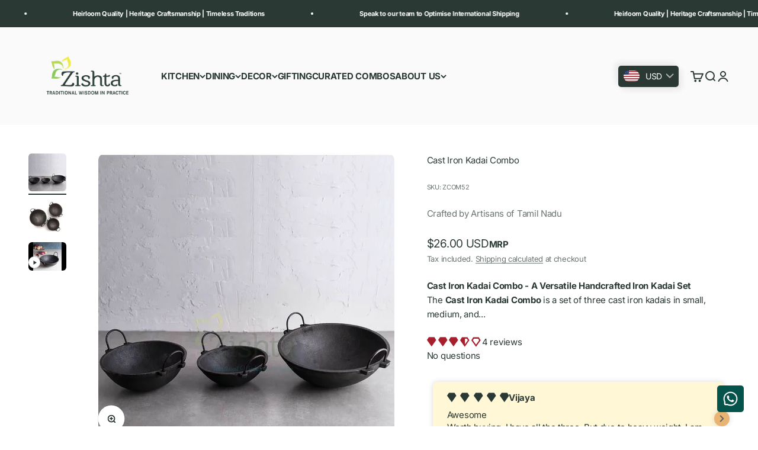

--- FILE ---
content_type: text/html; charset=utf-8
request_url: https://zishta.com/en-au/products/cast-iron-kadai-combo
body_size: 76024
content:
<!doctype html>  
 
<html lang="en" dir="ltr">
  <head>
    <meta charset="utf-8">
    <meta name="viewport" content="width=device-width, initial-scale=1.0, height=device-height, minimum-scale=1.0, maximum-scale=1.0">
    <meta name="theme-color" content="#f0f0f0">

    <title>Cast Iron Kadai Combo - Handcrafted Traditional Cookware Set of 3</title><meta name="description" content="Get the Cast Iron Kadai Combo - 3 handcrafted kadais in small, medium &amp; large sizes. Perfect for frying veggies, chicken, fish, or making pooris. Made from durable railway-grade iron, this traditional cookware ensures authentic flavors in every dish."><link rel="canonical" href="https://zishta.com/en-au/products/cast-iron-kadai-combo"><link rel="shortcut icon" href="//zishta.com/cdn/shop/files/Zishta_Favicon_Logo_R.jpg?v=1747554515&width=96">
      <link rel="apple-touch-icon" href="//zishta.com/cdn/shop/files/Zishta_Favicon_Logo_R.jpg?v=1747554515&width=180"><link rel="preconnect" href="https://cdn.shopify.com">
    <link rel="preconnect" href="https://fonts.shopifycdn.com" crossorigin>
    <link rel="dns-prefetch" href="https://productreviews.shopifycdn.com"><link rel="preload" href="//zishta.com/cdn/fonts/bitter/bitter_n4.0eb1d888c7dcf4b324dcc95156ce047a083f85f9.woff2" as="font" type="font/woff2" crossorigin><link rel="preload" href="//zishta.com/cdn/fonts/inter/inter_n4.b2a3f24c19b4de56e8871f609e73ca7f6d2e2bb9.woff2" as="font" type="font/woff2" crossorigin><meta property="og:type" content="product">
  <meta property="og:title" content="Cast Iron Kadai Combo">
  <meta property="product:price:amount" content="2,340.00">
  <meta property="product:price:currency" content="INR">
  <meta property="product:availability" content="in stock"><meta property="og:image" content="http://zishta.com/cdn/shop/files/cast-Iron-kadai-combo-zishta-traditional-cookware.webp?v=1752845569&width=2048">
  <meta property="og:image:secure_url" content="https://zishta.com/cdn/shop/files/cast-Iron-kadai-combo-zishta-traditional-cookware.webp?v=1752845569&width=2048">
  <meta property="og:image:width" content="500">
  <meta property="og:image:height" content="500"><meta property="og:description" content="Get the Cast Iron Kadai Combo - 3 handcrafted kadais in small, medium &amp; large sizes. Perfect for frying veggies, chicken, fish, or making pooris. Made from durable railway-grade iron, this traditional cookware ensures authentic flavors in every dish."><meta property="og:url" content="https://zishta.com/en-au/products/cast-iron-kadai-combo">
<meta property="og:site_name" content="Zishta"><meta name="twitter:card" content="summary"><meta name="twitter:title" content="Cast Iron Kadai Combo">
  <meta name="twitter:description" content="Cast Iron Kadai Combo - A Versatile Handcrafted Iron Kadai Set The Cast Iron Kadai Combo is a set of three cast iron kadais in small, medium, and large sizes, designed to handle different everyday cooking needs. Each kadai serves a clear purpose, from quick vegetable fries to deep frying and curry preparation. This combo is meant for homes that prefer traditional cookware and want flexibility without switching pans. Product Highlights Three Sizes for Different Cooking Needs - Includes small, medium, and large kadais for potato roast, ladies finger fry, chicken or fish fry, pooris, papad, and daily curries. Traditional Sand Mould Casting - Each kadai is cast using river sand moulds from high-flow regions, known for finer sand and better surface finish. Railway Grade Iron Casting - Pure railway grade iron is used during casting, giving the kadais strength,"><meta name="twitter:image" content="https://zishta.com/cdn/shop/files/cast-Iron-kadai-combo-zishta-traditional-cookware.webp?crop=center&height=1200&v=1752845569&width=1200">
  <meta name="twitter:image:alt" content="Three black cast iron kadais-medium,small and large sizes on a gray surface with a white textured wall background-Zishta Traditional Cookware"><script async crossorigin fetchpriority="high" src="/cdn/shopifycloud/importmap-polyfill/es-modules-shim.2.4.0.js"></script>
<script type="application/ld+json">{"@context":"http:\/\/schema.org\/","@id":"\/en-au\/products\/cast-iron-kadai-combo#product","@type":"Product","brand":{"@type":"Brand","name":"Crafted by Artisans of Tamil Nadu"},"category":"","description":"Cast Iron Kadai Combo - A Versatile Handcrafted Iron Kadai Set\nThe Cast Iron Kadai Combo is a set of three cast iron kadais in small, medium, and large sizes, designed to handle different everyday cooking needs. Each kadai serves a clear purpose, from quick vegetable fries to deep frying and curry preparation. This combo is meant for homes that prefer traditional cookware and want flexibility without switching pans.\nProduct Highlights\n\n\nThree Sizes for Different Cooking Needs - Includes small, medium, and large kadais for potato roast, ladies finger fry, chicken or fish fry, pooris, papad, and daily curries.\n\nTraditional Sand Mould Casting - Each kadai is cast using river sand moulds from high-flow regions, known for finer sand and better surface finish.\n\nRailway Grade Iron Casting - Pure railway grade iron is used during casting, giving the kadais strength, density, and long life.\n\nPre-Seasoned and Ready to Use - The kadais are pre-seasoned to make them easier to use from the first few cooks.\n\nThick Cast Iron Construction - The thickness helps retain heat longer and allows even cooking without sudden temperature loss.\n\nChemical-Free Cooking Surface - No synthetic coatings or chemical layers are used at any stage of manufacturing.\n\nWhy Choose This Cast Iron Kadai Combo\n\n\nBetter Heat Retention for Frying - Cast iron holds heat steadily, which helps achieve crisp textures when frying vegetables, fish, or meat.\n\nRequires Less Oil Over Time - As seasoning improves, the surface needs less oil for cooking compared to thinner pans.\n\nEnhances Traditional Flavours - Slow, even heating brings out deeper flavours in curries, roasts, and fried foods.\n\nBuilt for Long-Term Daily Use - The solid construction reduces wear and makes the kadais suitable for regular cooking.\n\nSafer Alternative to Coated Cookware - No peeling, flaking, or chemical exposure during high-heat cooking.\n\nTested for Safety Standards - Zishta cast iron cookware is tested in NABL-accredited laboratories and complies with EU RoHS standards.\n\nFrequently Asked Questions\n1.      Who should buy a cast iron kadai combo instead of a single kadai?This combo is ideal for households that cook a variety of dishes daily and need different sizes for frying, curries, and batch cooking.\n2.      Can the three kadais be used independently for different meals at the same time?Yes. Each kadai functions as a standalone cooking vessel and can be used simultaneously on multiple burners.\n3.      Is this cast iron kadai set suitable for South Indian and North Indian cooking?Yes. The set supports shallow frying, deep frying, and gravy-based cooking common across Indian cuisines.\n4.      Can these kadais be used for dry roasting spices or vegetables?Yes. Once properly heated, they work well for dry roasting and sautéing.\nFor more answers, you can also read cast iron cookware frequently asked questions.","image":"https:\/\/zishta.com\/cdn\/shop\/files\/cast-Iron-kadai-combo-zishta-traditional-cookware.webp?v=1752845569\u0026width=1920","name":"Cast Iron Kadai Combo","offers":{"@id":"\/en-au\/products\/cast-iron-kadai-combo?variant=40127252267148#offer","@type":"Offer","availability":"http:\/\/schema.org\/InStock","price":"2340.00","priceCurrency":"INR","url":"https:\/\/zishta.com\/en-au\/products\/cast-iron-kadai-combo?variant=40127252267148"},"sku":"ZCOM52","url":"https:\/\/zishta.com\/en-au\/products\/cast-iron-kadai-combo"}</script><script type="application/ld+json">
  {
    "@context": "https://schema.org",
    "@type": "BreadcrumbList",
    "itemListElement": [{
        "@type": "ListItem",
        "position": 1,
        "name": "Home",
        "item": "https://zishta.com"
      },{
            "@type": "ListItem",
            "position": 2,
            "name": "Cast Iron Kadai Combo",
            "item": "https://zishta.com/en-au/products/cast-iron-kadai-combo"
          }]
  }
</script><style>/* Typography (heading) */
  @font-face {
  font-family: Bitter;
  font-weight: 400;
  font-style: normal;
  font-display: fallback;
  src: url("//zishta.com/cdn/fonts/bitter/bitter_n4.0eb1d888c7dcf4b324dcc95156ce047a083f85f9.woff2") format("woff2"),
       url("//zishta.com/cdn/fonts/bitter/bitter_n4.c816fa70d91ea90e3facdf24d42f14fc862a7052.woff") format("woff");
}

@font-face {
  font-family: Bitter;
  font-weight: 400;
  font-style: italic;
  font-display: fallback;
  src: url("//zishta.com/cdn/fonts/bitter/bitter_i4.67df40d17d77ae12f13ff551bfa685c46846abc0.woff2") format("woff2"),
       url("//zishta.com/cdn/fonts/bitter/bitter_i4.b634e2f1232e0bcbc4eca7a49cd637dc6763bba9.woff") format("woff");
}

/* Typography (body) */
  @font-face {
  font-family: Inter;
  font-weight: 400;
  font-style: normal;
  font-display: fallback;
  src: url("//zishta.com/cdn/fonts/inter/inter_n4.b2a3f24c19b4de56e8871f609e73ca7f6d2e2bb9.woff2") format("woff2"),
       url("//zishta.com/cdn/fonts/inter/inter_n4.af8052d517e0c9ffac7b814872cecc27ae1fa132.woff") format("woff");
}

@font-face {
  font-family: Inter;
  font-weight: 400;
  font-style: italic;
  font-display: fallback;
  src: url("//zishta.com/cdn/fonts/inter/inter_i4.feae1981dda792ab80d117249d9c7e0f1017e5b3.woff2") format("woff2"),
       url("//zishta.com/cdn/fonts/inter/inter_i4.62773b7113d5e5f02c71486623cf828884c85c6e.woff") format("woff");
}

@font-face {
  font-family: Inter;
  font-weight: 700;
  font-style: normal;
  font-display: fallback;
  src: url("//zishta.com/cdn/fonts/inter/inter_n7.02711e6b374660cfc7915d1afc1c204e633421e4.woff2") format("woff2"),
       url("//zishta.com/cdn/fonts/inter/inter_n7.6dab87426f6b8813070abd79972ceaf2f8d3b012.woff") format("woff");
}

@font-face {
  font-family: Inter;
  font-weight: 700;
  font-style: italic;
  font-display: fallback;
  src: url("//zishta.com/cdn/fonts/inter/inter_i7.b377bcd4cc0f160622a22d638ae7e2cd9b86ea4c.woff2") format("woff2"),
       url("//zishta.com/cdn/fonts/inter/inter_i7.7c69a6a34e3bb44fcf6f975857e13b9a9b25beb4.woff") format("woff");
}

:root {
    /**
     * ---------------------------------------------------------------------
     * SPACING VARIABLES
     *
     * We are using a spacing inspired from frameworks like Tailwind CSS.
     * ---------------------------------------------------------------------
     */
    --spacing-0-5: 0.125rem; /* 2px */
    --spacing-1: 0.25rem; /* 4px */
    --spacing-1-5: 0.375rem; /* 6px */
    --spacing-2: 0.5rem; /* 8px */
    --spacing-2-5: 0.625rem; /* 10px */
    --spacing-3: 0.75rem; /* 12px */
    --spacing-3-5: 0.875rem; /* 14px */
    --spacing-4: 1rem; /* 16px */
    --spacing-4-5: 1.125rem; /* 18px */
    --spacing-5: 1.25rem; /* 20px */
    --spacing-5-5: 1.375rem; /* 22px */
    --spacing-6: 1.5rem; /* 24px */
    --spacing-6-5: 1.625rem; /* 26px */
    --spacing-7: 1.75rem; /* 28px */
    --spacing-7-5: 1.875rem; /* 30px */
    --spacing-8: 2rem; /* 32px */
    --spacing-8-5: 2.125rem; /* 34px */
    --spacing-9: 2.25rem; /* 36px */
    --spacing-9-5: 2.375rem; /* 38px */
    --spacing-10: 2.5rem; /* 40px */
    --spacing-11: 2.75rem; /* 44px */
    --spacing-12: 3rem; /* 48px */
    --spacing-14: 3.5rem; /* 56px */
    --spacing-16: 4rem; /* 64px */
    --spacing-18: 4.5rem; /* 72px */
    --spacing-20: 5rem; /* 80px */
    --spacing-24: 6rem; /* 96px */
    --spacing-28: 7rem; /* 112px */
    --spacing-32: 8rem; /* 128px */
    --spacing-36: 9rem; /* 144px */
    --spacing-40: 10rem; /* 160px */
    --spacing-44: 11rem; /* 176px */
    --spacing-48: 12rem; /* 192px */
    --spacing-52: 13rem; /* 208px */
    --spacing-56: 14rem; /* 224px */
    --spacing-60: 15rem; /* 240px */
    --spacing-64: 16rem; /* 256px */
    --spacing-72: 18rem; /* 288px */
    --spacing-80: 20rem; /* 320px */
    --spacing-96: 24rem; /* 384px */

    /* Container */
    --container-max-width: 1440px;
    --container-narrow-max-width: 1190px;
    --container-gutter: var(--spacing-5);
    --section-outer-spacing-block: var(--spacing-8);
    --section-inner-max-spacing-block: var(--spacing-8);
    --section-inner-spacing-inline: var(--container-gutter);
    --section-stack-spacing-block: var(--spacing-8);

    /* Grid gutter */
    --grid-gutter: var(--spacing-5);

    /* Product list settings */
    --product-list-row-gap: var(--spacing-8);
    --product-list-column-gap: var(--grid-gutter);

    /* Form settings */
    --input-gap: var(--spacing-2);
    --input-height: 2.625rem;
    --input-padding-inline: var(--spacing-4);

    /* Other sizes */
    --sticky-area-height: calc(var(--sticky-announcement-bar-enabled, 0) * var(--announcement-bar-height, 0px) + var(--sticky-header-enabled, 0) * var(--header-height, 0px));

    /* RTL support */
    --transform-logical-flip: 1;
    --transform-origin-start: left;
    --transform-origin-end: right;

    /**
     * ---------------------------------------------------------------------
     * TYPOGRAPHY
     * ---------------------------------------------------------------------
     */

    /* Font properties */
    --heading-font-family: Bitter, serif;
    --heading-font-weight: 400;
    --heading-font-style: normal;
    --heading-text-transform: normal;
    --heading-letter-spacing: 0.0em;
    --text-font-family: Inter, sans-serif;
    --text-font-weight: 400;
    --text-font-style: normal;
    --text-letter-spacing: -0.02em;

    /* Font sizes */
    --text-h0: 2.5rem;
    --text-h1: 1.75rem;
    --text-h2: 1.5rem;
    --text-h3: 1.375rem;
    --text-h4: 1.125rem;
    --text-h5: 1.125rem;
    --text-h6: 1rem;
    --text-xs: 0.625rem;
    --text-sm: 0.6875rem;
    --text-base: 0.75rem;
    --text-lg: 1.0rem;

    /**
     * ---------------------------------------------------------------------
     * COLORS
     * ---------------------------------------------------------------------
     */

    /* Color settings */--accent: 43 57 52;
    --text-primary: 43 57 52;
    --background-primary: 255 255 255;
    --dialog-background: 240 240 240;
    --border-color: var(--text-color, var(--text-primary)) / 0.12;

    /* Button colors */
    --button-background-primary: 43 57 52;
    --button-text-primary: 233 230 23;
    --button-background-secondary: 233 179 116;
    --button-text-secondary: 112 113 92;

    /* Status colors */
    --success-background: 238 238 235;
    --success-text: 112 113 92;
    --warning-background: 244 237 232;
    --warning-text: 162 106 60;
    --error-background: 244 228 230;
    --error-text: 167 30 45;

    /* Product colors */
    --on-sale-text: 162 106 60;
    --on-sale-badge-background: 162 106 60;
    --on-sale-badge-text: 255 255 255;
    --sold-out-badge-background: 255 247 214;
    --sold-out-badge-text: 0 0 0;
    --primary-badge-background: 112 113 92;
    --primary-badge-text: 255 255 255;
    --star-color: 233 230 23;
    --product-card-background: 240 240 240;
    --product-card-text: 26 26 26;

    /* Header colors */
    --header-background: 240 240 240;
    --header-text: 43 57 52;

    /* Footer colors */
    --footer-background: 255 247 214;
    --footer-text: 43 57 52;

    /* Rounded variables (used for border radius) */
    --rounded-xs: 0.25rem;
    --rounded-sm: 0.375rem;
    --rounded: 0.75rem;
    --rounded-lg: 1.5rem;
    --rounded-full: 9999px;

    --rounded-button: 3.75rem;
    --rounded-input: 0.5rem;

    /* Box shadow */
    --shadow-sm: 0 2px 8px rgb(var(--text-primary) / 0.1);
    --shadow: 0 5px 15px rgb(var(--text-primary) / 0.1);
    --shadow-md: 0 5px 30px rgb(var(--text-primary) / 0.1);
    --shadow-block: 0px 18px 50px rgb(var(--text-primary) / 0.1);

    /**
     * ---------------------------------------------------------------------
     * OTHER
     * ---------------------------------------------------------------------
     */

    --stagger-products-reveal-opacity: 0;
    --cursor-close-svg-url: url(//zishta.com/cdn/shop/t/133/assets/cursor-close.svg?v=147174565022153725511764933057);
    --cursor-zoom-in-svg-url: url(//zishta.com/cdn/shop/t/133/assets/cursor-zoom-in.svg?v=154953035094101115921764933057);
    --cursor-zoom-out-svg-url: url(//zishta.com/cdn/shop/t/133/assets/cursor-zoom-out.svg?v=16155520337305705181764933057);
    --checkmark-svg-url: url(//zishta.com/cdn/shop/t/133/assets/checkmark.svg?v=160560005012243142881764933057);
  }

  [dir="rtl"]:root {
    /* RTL support */
    --transform-logical-flip: -1;
    --transform-origin-start: right;
    --transform-origin-end: left;
  }

  @media screen and (min-width: 700px) {
    :root {
      /* Typography (font size) */
      --text-h0: 3.25rem;
      --text-h1: 2.25rem;
      --text-h2: 1.75rem;
      --text-h3: 1.625rem;
      --text-h4: 1.25rem;
      --text-h5: 1.25rem;
      --text-h6: 1.125rem;

      --text-xs: 0.6875rem;
      --text-sm: 0.8125rem;
      --text-base: 0.9375rem;
      --text-lg: 1.1875rem;

      /* Spacing */
      --container-gutter: 2rem;
      --section-outer-spacing-block: var(--spacing-12);
      --section-inner-max-spacing-block: var(--spacing-10);
      --section-inner-spacing-inline: var(--spacing-10);
      --section-stack-spacing-block: var(--spacing-10);

      /* Grid gutter */
      --grid-gutter: var(--spacing-6);

      /* Product list settings */
      --product-list-row-gap: var(--spacing-12);

      /* Form settings */
      --input-gap: 1rem;
      --input-height: 3.125rem;
      --input-padding-inline: var(--spacing-5);
    }
  }

  @media screen and (min-width: 1000px) {
    :root {
      /* Spacing settings */
      --container-gutter: var(--spacing-12);
      --section-outer-spacing-block: var(--spacing-14);
      --section-inner-max-spacing-block: var(--spacing-12);
      --section-inner-spacing-inline: var(--spacing-12);
      --section-stack-spacing-block: var(--spacing-10);
    }
  }

  @media screen and (min-width: 1150px) {
    :root {
      /* Spacing settings */
      --container-gutter: var(--spacing-12);
      --section-outer-spacing-block: var(--spacing-14);
      --section-inner-max-spacing-block: var(--spacing-12);
      --section-inner-spacing-inline: var(--spacing-12);
      --section-stack-spacing-block: var(--spacing-12);
    }
  }

  @media screen and (min-width: 1400px) {
    :root {
      /* Typography (font size) */
      --text-h0: 4rem;
      --text-h1: 3rem;
      --text-h2: 2.5rem;
      --text-h3: 1.75rem;
      --text-h4: 1.5rem;
      --text-h5: 1.25rem;
      --text-h6: 1.25rem;

      --section-outer-spacing-block: var(--spacing-16);
      --section-inner-max-spacing-block: var(--spacing-14);
      --section-inner-spacing-inline: var(--spacing-14);
    }
  }

  @media screen and (min-width: 1600px) {
    :root {
      --section-outer-spacing-block: var(--spacing-16);
      --section-inner-max-spacing-block: var(--spacing-16);
      --section-inner-spacing-inline: var(--spacing-16);
    }
  }

  /**
   * ---------------------------------------------------------------------
   * LIQUID DEPENDANT CSS
   *
   * Our main CSS is Liquid free, but some very specific features depend on
   * theme settings, so we have them here
   * ---------------------------------------------------------------------
   */@media screen and (pointer: fine) {
        /* The !important are for the Shopify Payment button to ensure we override the default from Shopify styles */
        .button:not([disabled]):not(.button--outline):hover, .btn:not([disabled]):hover, .shopify-payment-button__button--unbranded:not([disabled]):hover {
          background-color: transparent !important;
          color: rgb(var(--button-outline-color) / var(--button-background-opacity, 1)) !important;
          box-shadow: inset 0 0 0 2px currentColor !important;
        }

        .button--outline:not([disabled]):hover {
          background: rgb(var(--button-background));
          color: rgb(var(--button-text-color));
          box-shadow: inset 0 0 0 2px rgb(var(--button-background));
        }
      }</style><script>
  // This allows to expose several variables to the global scope, to be used in scripts
  window.themeVariables = {
    settings: {
      showPageTransition: null,
      staggerProductsApparition: true,
      reduceDrawerAnimation: true,
      reduceMenuAnimation: true,
      headingApparition: "split_fade",
      pageType: "product",
      moneyFormat: "\u003cspan class=money\u003eRs. {{ amount }}\u003c\/span\u003e",
      moneyWithCurrencyFormat: "\u003cspan class=money\u003eRs. {{ amount_no_decimals }} INR\u003c\/span\u003e",
      currencyCodeEnabled: true,
      cartType: "drawer",
      showDiscount: false,
      discountMode: "percentage",
      pageBackground: "#ffffff",
      textColor: "#2b3934"
    },

    strings: {
      accessibilityClose: "Close",
      accessibilityNext: "Next",
      accessibilityPrevious: "Previous",
      closeGallery: "Close gallery",
      zoomGallery: "Zoom",
      errorGallery: "Image cannot be loaded",
      searchNoResults: "No results could be found.",
      addOrderNote: "Add order note",
      editOrderNote: "Edit order note",
      shippingEstimatorNoResults: "Sorry, we do not ship to your address.",
      shippingEstimatorOneResult: "There is one shipping rate for your address:",
      shippingEstimatorMultipleResults: "There are several shipping rates for your address:",
      shippingEstimatorError: "One or more error occurred while retrieving shipping rates:"
    },

    breakpoints: {
      'sm': 'screen and (min-width: 700px)',
      'md': 'screen and (min-width: 1000px)',
      'lg': 'screen and (min-width: 1150px)',
      'xl': 'screen and (min-width: 1400px)',

      'sm-max': 'screen and (max-width: 699px)',
      'md-max': 'screen and (max-width: 999px)',
      'lg-max': 'screen and (max-width: 1149px)',
      'xl-max': 'screen and (max-width: 1399px)'
    }
  };

  // For detecting native share
  document.documentElement.classList.add(`native-share--${navigator.share ? 'enabled' : 'disabled'}`);// We save the product ID in local storage to be eventually used for recently viewed section
    try {
      const recentlyViewedProducts = new Set(JSON.parse(localStorage.getItem('theme:recently-viewed-products') || '[]'));

      recentlyViewedProducts.delete(6881363951756); // Delete first to re-move the product
      recentlyViewedProducts.add(6881363951756);

      localStorage.setItem('theme:recently-viewed-products', JSON.stringify(Array.from(recentlyViewedProducts.values()).reverse()));
    } catch (e) {
      // Safari in private mode does not allow setting item, we silently fail
    }</script><script defer type="importmap">{
        "imports": {
          "vendor": "//zishta.com/cdn/shop/t/133/assets/vendor.min.js?v=166563502121812900551764933031",
          "theme": "//zishta.com/cdn/shop/t/133/assets/theme.js?v=13159901232634706651764933030",
          "photoswipe": "//zishta.com/cdn/shop/t/133/assets/photoswipe.min.js?v=13374349288281597431764933029"
        }
      }
    </script>

    <script defer type="module" src="//zishta.com/cdn/shop/t/133/assets/vendor.min.js?v=166563502121812900551764933031"></script>
    <script defer type="module" src="//zishta.com/cdn/shop/t/133/assets/theme.js?v=13159901232634706651764933030"></script>

    <script>window.performance && window.performance.mark && window.performance.mark('shopify.content_for_header.start');</script><meta name="google-site-verification" content="yKpjkWiY6D8UfPqgr4CI-l2byARYNpkrgHpx59xp_80">
<meta name="google-site-verification" content="8aJ16RacsnZpq4Yy-O3N-oLT6MaZBWS9AgFoT0gHCwY">
<meta name="google-site-verification" content="ZivlCJOMv5H6Bs3KbxC_itfPrxMx0u3_xBIiXAS82HM">
<meta name="google-site-verification" content="yKpjkWiY6D8UfPqgr4CI-l2byARYNpkrgHpx59xp_80">
<meta id="shopify-digital-wallet" name="shopify-digital-wallet" content="/57309823116/digital_wallets/dialog">
<meta id="in-context-paypal-metadata" data-shop-id="57309823116" data-venmo-supported="false" data-environment="production" data-locale="en_US" data-paypal-v4="true" data-currency="INR">
<link rel="alternate" hreflang="x-default" href="https://zishta.com/products/cast-iron-kadai-combo">
<link rel="alternate" hreflang="en-US" href="https://zishta.com/en-us/products/cast-iron-kadai-combo">
<link rel="alternate" hreflang="en-AU" href="https://zishta.com/en-au/products/cast-iron-kadai-combo">
<link rel="alternate" hreflang="en-NZ" href="https://zishta.com/en-au/products/cast-iron-kadai-combo">
<link rel="alternate" hreflang="en-CA" href="https://zishta.com/en-ca/products/cast-iron-kadai-combo">
<link rel="alternate" type="application/json+oembed" href="https://zishta.com/en-au/products/cast-iron-kadai-combo.oembed">
<script async="async" src="/checkouts/internal/preloads.js?locale=en-AU"></script>
<script id="shopify-features" type="application/json">{"accessToken":"b5c6a8b0d72464188000fcd520f79f86","betas":["rich-media-storefront-analytics"],"domain":"zishta.com","predictiveSearch":true,"shopId":57309823116,"locale":"en"}</script>
<script>var Shopify = Shopify || {};
Shopify.shop = "zishta-store.myshopify.com";
Shopify.locale = "en";
Shopify.currency = {"active":"INR","rate":"1.0"};
Shopify.country = "AU";
Shopify.theme = {"name":"5th Dec- Revised Minimal Desi...","id":150131933324,"schema_name":"Impact","schema_version":"6.7.1","theme_store_id":1190,"role":"main"};
Shopify.theme.handle = "null";
Shopify.theme.style = {"id":null,"handle":null};
Shopify.cdnHost = "zishta.com/cdn";
Shopify.routes = Shopify.routes || {};
Shopify.routes.root = "/en-au/";</script>
<script type="module">!function(o){(o.Shopify=o.Shopify||{}).modules=!0}(window);</script>
<script>!function(o){function n(){var o=[];function n(){o.push(Array.prototype.slice.apply(arguments))}return n.q=o,n}var t=o.Shopify=o.Shopify||{};t.loadFeatures=n(),t.autoloadFeatures=n()}(window);</script>
<script id="shop-js-analytics" type="application/json">{"pageType":"product"}</script>
<script defer="defer" async type="module" src="//zishta.com/cdn/shopifycloud/shop-js/modules/v2/client.init-shop-cart-sync_DtuiiIyl.en.esm.js"></script>
<script defer="defer" async type="module" src="//zishta.com/cdn/shopifycloud/shop-js/modules/v2/chunk.common_CUHEfi5Q.esm.js"></script>
<script type="module">
  await import("//zishta.com/cdn/shopifycloud/shop-js/modules/v2/client.init-shop-cart-sync_DtuiiIyl.en.esm.js");
await import("//zishta.com/cdn/shopifycloud/shop-js/modules/v2/chunk.common_CUHEfi5Q.esm.js");

  window.Shopify.SignInWithShop?.initShopCartSync?.({"fedCMEnabled":true,"windoidEnabled":true});

</script>
<script>(function() {
  var isLoaded = false;
  function asyncLoad() {
    if (isLoaded) return;
    isLoaded = true;
    var urls = ["https:\/\/zishta.com\/apps\/buckscc\/sdk.min.js?shop=zishta-store.myshopify.com","https:\/\/cdn.nfcube.com\/instafeed-07882c90fe132ee01f86c1a13c67f583.js?shop=zishta-store.myshopify.com"];
    for (var i = 0; i < urls.length; i++) {
      var s = document.createElement('script');
      s.type = 'text/javascript';
      s.async = true;
      s.src = urls[i];
      var x = document.getElementsByTagName('script')[0];
      x.parentNode.insertBefore(s, x);
    }
  };
  if(window.attachEvent) {
    window.attachEvent('onload', asyncLoad);
  } else {
    window.addEventListener('load', asyncLoad, false);
  }
})();</script>
<script id="__st">var __st={"a":57309823116,"offset":19800,"reqid":"a752ba24-a7b8-4d16-92bd-3a32cc36b106-1767442790","pageurl":"zishta.com\/en-au\/products\/cast-iron-kadai-combo","u":"5d1e08fde81d","p":"product","rtyp":"product","rid":6881363951756};</script>
<script>window.ShopifyPaypalV4VisibilityTracking = true;</script>
<script id="captcha-bootstrap">!function(){'use strict';const t='contact',e='account',n='new_comment',o=[[t,t],['blogs',n],['comments',n],[t,'customer']],c=[[e,'customer_login'],[e,'guest_login'],[e,'recover_customer_password'],[e,'create_customer']],r=t=>t.map((([t,e])=>`form[action*='/${t}']:not([data-nocaptcha='true']) input[name='form_type'][value='${e}']`)).join(','),a=t=>()=>t?[...document.querySelectorAll(t)].map((t=>t.form)):[];function s(){const t=[...o],e=r(t);return a(e)}const i='password',u='form_key',d=['recaptcha-v3-token','g-recaptcha-response','h-captcha-response',i],f=()=>{try{return window.sessionStorage}catch{return}},m='__shopify_v',_=t=>t.elements[u];function p(t,e,n=!1){try{const o=window.sessionStorage,c=JSON.parse(o.getItem(e)),{data:r}=function(t){const{data:e,action:n}=t;return t[m]||n?{data:e,action:n}:{data:t,action:n}}(c);for(const[e,n]of Object.entries(r))t.elements[e]&&(t.elements[e].value=n);n&&o.removeItem(e)}catch(o){console.error('form repopulation failed',{error:o})}}const l='form_type',E='cptcha';function T(t){t.dataset[E]=!0}const w=window,h=w.document,L='Shopify',v='ce_forms',y='captcha';let A=!1;((t,e)=>{const n=(g='f06e6c50-85a8-45c8-87d0-21a2b65856fe',I='https://cdn.shopify.com/shopifycloud/storefront-forms-hcaptcha/ce_storefront_forms_captcha_hcaptcha.v1.5.2.iife.js',D={infoText:'Protected by hCaptcha',privacyText:'Privacy',termsText:'Terms'},(t,e,n)=>{const o=w[L][v],c=o.bindForm;if(c)return c(t,g,e,D).then(n);var r;o.q.push([[t,g,e,D],n]),r=I,A||(h.body.append(Object.assign(h.createElement('script'),{id:'captcha-provider',async:!0,src:r})),A=!0)});var g,I,D;w[L]=w[L]||{},w[L][v]=w[L][v]||{},w[L][v].q=[],w[L][y]=w[L][y]||{},w[L][y].protect=function(t,e){n(t,void 0,e),T(t)},Object.freeze(w[L][y]),function(t,e,n,w,h,L){const[v,y,A,g]=function(t,e,n){const i=e?o:[],u=t?c:[],d=[...i,...u],f=r(d),m=r(i),_=r(d.filter((([t,e])=>n.includes(e))));return[a(f),a(m),a(_),s()]}(w,h,L),I=t=>{const e=t.target;return e instanceof HTMLFormElement?e:e&&e.form},D=t=>v().includes(t);t.addEventListener('submit',(t=>{const e=I(t);if(!e)return;const n=D(e)&&!e.dataset.hcaptchaBound&&!e.dataset.recaptchaBound,o=_(e),c=g().includes(e)&&(!o||!o.value);(n||c)&&t.preventDefault(),c&&!n&&(function(t){try{if(!f())return;!function(t){const e=f();if(!e)return;const n=_(t);if(!n)return;const o=n.value;o&&e.removeItem(o)}(t);const e=Array.from(Array(32),(()=>Math.random().toString(36)[2])).join('');!function(t,e){_(t)||t.append(Object.assign(document.createElement('input'),{type:'hidden',name:u})),t.elements[u].value=e}(t,e),function(t,e){const n=f();if(!n)return;const o=[...t.querySelectorAll(`input[type='${i}']`)].map((({name:t})=>t)),c=[...d,...o],r={};for(const[a,s]of new FormData(t).entries())c.includes(a)||(r[a]=s);n.setItem(e,JSON.stringify({[m]:1,action:t.action,data:r}))}(t,e)}catch(e){console.error('failed to persist form',e)}}(e),e.submit())}));const S=(t,e)=>{t&&!t.dataset[E]&&(n(t,e.some((e=>e===t))),T(t))};for(const o of['focusin','change'])t.addEventListener(o,(t=>{const e=I(t);D(e)&&S(e,y())}));const B=e.get('form_key'),M=e.get(l),P=B&&M;t.addEventListener('DOMContentLoaded',(()=>{const t=y();if(P)for(const e of t)e.elements[l].value===M&&p(e,B);[...new Set([...A(),...v().filter((t=>'true'===t.dataset.shopifyCaptcha))])].forEach((e=>S(e,t)))}))}(h,new URLSearchParams(w.location.search),n,t,e,['guest_login'])})(!0,!0)}();</script>
<script integrity="sha256-4kQ18oKyAcykRKYeNunJcIwy7WH5gtpwJnB7kiuLZ1E=" data-source-attribution="shopify.loadfeatures" defer="defer" src="//zishta.com/cdn/shopifycloud/storefront/assets/storefront/load_feature-a0a9edcb.js" crossorigin="anonymous"></script>
<script data-source-attribution="shopify.dynamic_checkout.dynamic.init">var Shopify=Shopify||{};Shopify.PaymentButton=Shopify.PaymentButton||{isStorefrontPortableWallets:!0,init:function(){window.Shopify.PaymentButton.init=function(){};var t=document.createElement("script");t.src="https://zishta.com/cdn/shopifycloud/portable-wallets/latest/portable-wallets.en.js",t.type="module",document.head.appendChild(t)}};
</script>
<script data-source-attribution="shopify.dynamic_checkout.buyer_consent">
  function portableWalletsHideBuyerConsent(e){var t=document.getElementById("shopify-buyer-consent"),n=document.getElementById("shopify-subscription-policy-button");t&&n&&(t.classList.add("hidden"),t.setAttribute("aria-hidden","true"),n.removeEventListener("click",e))}function portableWalletsShowBuyerConsent(e){var t=document.getElementById("shopify-buyer-consent"),n=document.getElementById("shopify-subscription-policy-button");t&&n&&(t.classList.remove("hidden"),t.removeAttribute("aria-hidden"),n.addEventListener("click",e))}window.Shopify?.PaymentButton&&(window.Shopify.PaymentButton.hideBuyerConsent=portableWalletsHideBuyerConsent,window.Shopify.PaymentButton.showBuyerConsent=portableWalletsShowBuyerConsent);
</script>
<script>
  function portableWalletsCleanup(e){e&&e.src&&console.error("Failed to load portable wallets script "+e.src);var t=document.querySelectorAll("shopify-accelerated-checkout .shopify-payment-button__skeleton, shopify-accelerated-checkout-cart .wallet-cart-button__skeleton"),e=document.getElementById("shopify-buyer-consent");for(let e=0;e<t.length;e++)t[e].remove();e&&e.remove()}function portableWalletsNotLoadedAsModule(e){e instanceof ErrorEvent&&"string"==typeof e.message&&e.message.includes("import.meta")&&"string"==typeof e.filename&&e.filename.includes("portable-wallets")&&(window.removeEventListener("error",portableWalletsNotLoadedAsModule),window.Shopify.PaymentButton.failedToLoad=e,"loading"===document.readyState?document.addEventListener("DOMContentLoaded",window.Shopify.PaymentButton.init):window.Shopify.PaymentButton.init())}window.addEventListener("error",portableWalletsNotLoadedAsModule);
</script>

<script type="module" src="https://zishta.com/cdn/shopifycloud/portable-wallets/latest/portable-wallets.en.js" onError="portableWalletsCleanup(this)" crossorigin="anonymous"></script>
<script nomodule>
  document.addEventListener("DOMContentLoaded", portableWalletsCleanup);
</script>

<script id='scb4127' type='text/javascript' async='' src='https://zishta.com/cdn/shopifycloud/privacy-banner/storefront-banner.js'></script><link id="shopify-accelerated-checkout-styles" rel="stylesheet" media="screen" href="https://zishta.com/cdn/shopifycloud/portable-wallets/latest/accelerated-checkout-backwards-compat.css" crossorigin="anonymous">
<style id="shopify-accelerated-checkout-cart">
        #shopify-buyer-consent {
  margin-top: 1em;
  display: inline-block;
  width: 100%;
}

#shopify-buyer-consent.hidden {
  display: none;
}

#shopify-subscription-policy-button {
  background: none;
  border: none;
  padding: 0;
  text-decoration: underline;
  font-size: inherit;
  cursor: pointer;
}

#shopify-subscription-policy-button::before {
  box-shadow: none;
}

      </style>

<script>window.performance && window.performance.mark && window.performance.mark('shopify.content_for_header.end');</script>
<link href="//zishta.com/cdn/shop/t/133/assets/theme.css?v=18654040077085089121764933030" rel="stylesheet" type="text/css" media="all" /><!-- BEGIN app block: shopify://apps/bucks/blocks/app-embed/4f0a9b06-9da4-4a49-b378-2de9d23a3af3 -->
<script>
  window.bucksCC = window.bucksCC || {};
  window.bucksCC.metaConfig = {};
  window.bucksCC.reConvert = function() {};
  "function" != typeof Object.assign && (Object.assign = function(n) {
    if (null == n) 
      throw new TypeError("Cannot convert undefined or null to object");
    



    for (var r = Object(n), t = 1; t < arguments.length; t++) {
      var e = arguments[t];
      if (null != e) 
        for (var o in e) 
          e.hasOwnProperty(o) && (r[o] = e[o])
    }
    return r
  });

const bucks_validateJson = json => {
    let checkedJson;
    try {
        checkedJson = JSON.parse(json);
    } catch (error) { }
    return checkedJson;
};

  const bucks_encodedData = "[base64]";

  const bucks_myshopifyDomain = "zishta.com";

  const decodedURI = atob(bucks_encodedData);
  const bucks_decodedString = decodeURIComponent(decodedURI);


  const bucks_parsedData = bucks_validateJson(bucks_decodedString) || {};
  Object.assign(window.bucksCC.metaConfig, {

    ... bucks_parsedData,
    money_format: "\u003cspan class=money\u003eRs. {{ amount }}\u003c\/span\u003e",
    money_with_currency_format: "\u003cspan class=money\u003eRs. {{ amount_no_decimals }} INR\u003c\/span\u003e",
    userCurrency: "INR"

  });
  window.bucksCC.reConvert = function() {};
  window.bucksCC.themeAppExtension = true;
  window.bucksCC.metaConfig.multiCurrencies = [];
  window.bucksCC.localization = {};
  
  

  window.bucksCC.localization.availableCountries = ["DZ","AO","AC","AU","AT","BH","BD","BE","BJ","BT","BW","IO","BN","BF","BI","KH","CM","CA","CV","CF","TD","CN","KM","CG","CD","CI","CZ","DK","DJ","EG","GQ","ER","SZ","ET","FI","FR","GA","GM","DE","GH","GR","GN","GW","HK","HU","IN","ID","IE","IL","IT","JP","KE","KW","LA","LS","LR","LY","LU","MO","MG","MW","MY","MV","ML","MR","MU","MX","MA","MZ","MM","NA","NP","NL","NZ","NE","NG","NO","OM","PH","PL","PT","QA","RU","RW","ST","SA","SN","SC","SL","SG","SO","ZA","KR","SS","ES","LK","SH","SD","SE","CH","TW","TZ","TH","TG","TA","TN","UG","AE","GB","US","VN","EH","ZM","ZW"];
  window.bucksCC.localization.availableLanguages = ["en"];

  
  window.bucksCC.metaConfig.multiCurrencies = "INR".split(',') || '';
  window.bucksCC.metaConfig.cartCurrency = "INR" || '';

  if ((((window || {}).bucksCC || {}).metaConfig || {}).instantLoader) {
    self.fetch || (self.fetch = function(e, n) {
      return n = n || {},
      new Promise(function(t, s) {
        var r = new XMLHttpRequest,
          o = [],
          u = [],
          i = {},
          a = function() {
            return {
              ok: 2 == (r.status / 100 | 0),
              statusText: r.statusText,
              status: r.status,
              url: r.responseURL,
              text: function() {
                return Promise.resolve(r.responseText)
              },
              json: function() {
                return Promise.resolve(JSON.parse(r.responseText))
              },
              blob: function() {
                return Promise.resolve(new Blob([r.response]))
              },
              clone: a,
              headers: {
                keys: function() {
                  return o
                },
                entries: function() {
                  return u
                },
                get: function(e) {
                  return i[e.toLowerCase()]
                },
                has: function(e) {
                  return e.toLowerCase() in i
                }
              }
            }
          };
        for (var c in r.open(n.method || "get", e, !0), r.onload = function() {
          r.getAllResponseHeaders().replace(/^(.*?):[^S\n]*([sS]*?)$/gm, function(e, n, t) {
            o.push(n = n.toLowerCase()),
            u.push([n, t]),
            i[n] = i[n]
              ? i[n] + "," + t
              : t
          }),
          t(a())
        },
        r.onerror = s,
        r.withCredentials = "include" == n.credentials,
        n.headers) 
          r.setRequestHeader(c, n.headers[c]);
        r.send(n.body || null)
      })
    });
    !function() {
      function t(t) {
        const e = document.createElement("style");
        e.innerText = t,
        document.head.appendChild(e)
      }
      function e(t) {
        const e = document.createElement("script");
        e.type = "text/javascript",
        e.text = t,
        document.head.appendChild(e),
        console.log("%cBUCKSCC: Instant Loader Activated ⚡️", "background: #1c64f6; color: #fff; font-size: 12px; font-weight:bold; padding: 5px 10px; border-radius: 3px")
      }
      let n = sessionStorage.getItem("bucksccHash");
      (
        n = n
          ? JSON.parse(n)
          : null
      )
        ? e(n)
        : fetch(`https://${bucks_myshopifyDomain}/apps/buckscc/sdk.min.js`, {mode: "no-cors"}).then(function(t) {
          return t.text()
        }).then(function(t) {
          if ((t || "").length > 100) {
            const o = JSON.stringify(t);
            sessionStorage.setItem("bucksccHash", o),
            n = t,
            e(t)
          }
        })
    }();
  }

  const themeAppExLoadEvent = new Event("BUCKSCC_THEME-APP-EXTENSION_LOADED", { bubbles: true, cancelable: false });

  // Dispatch the custom event on the window
  window.dispatchEvent(themeAppExLoadEvent);

</script><!-- END app block --><!-- BEGIN app block: shopify://apps/judge-me-reviews/blocks/judgeme_core/61ccd3b1-a9f2-4160-9fe9-4fec8413e5d8 --><!-- Start of Judge.me Core -->






<link rel="dns-prefetch" href="https://cdnwidget.judge.me">
<link rel="dns-prefetch" href="https://cdn.judge.me">
<link rel="dns-prefetch" href="https://cdn1.judge.me">
<link rel="dns-prefetch" href="https://api.judge.me">

<script data-cfasync='false' class='jdgm-settings-script'>window.jdgmSettings={"pagination":5,"disable_web_reviews":false,"badge_no_review_text":"No reviews","badge_n_reviews_text":"{{ n }} review/reviews","badge_star_color":"#A71E2D","hide_badge_preview_if_no_reviews":true,"badge_hide_text":false,"enforce_center_preview_badge":false,"widget_title":"Customer Reviews","widget_open_form_text":"Write a review","widget_close_form_text":"Cancel review","widget_refresh_page_text":"Refresh page","widget_summary_text":"Based on {{ number_of_reviews }} review/reviews","widget_no_review_text":"Be the first to write a review","widget_name_field_text":"Name","widget_verified_name_field_text":"Verified Name (public)","widget_name_placeholder_text":"Enter your name (public)","widget_required_field_error_text":"This field is required.","widget_email_field_text":"Email","widget_verified_email_field_text":"Verified Email (private, can not be edited)","widget_email_placeholder_text":"Enter your email (private)","widget_email_field_error_text":"Please enter a valid email address.","widget_rating_field_text":"Rating","widget_review_title_field_text":"Review Title","widget_review_title_placeholder_text":"Give your review a title","widget_review_body_field_text":"Review","widget_review_body_placeholder_text":"Write your comments here","widget_pictures_field_text":"Picture/Video (optional)","widget_submit_review_text":"Submit Review","widget_submit_verified_review_text":"Submit Verified Review","widget_submit_success_msg_with_auto_publish":"Thank you! Please refresh the page in a few moments to see your review. You can remove or edit your review by logging into \u003ca href='https://judge.me/login' target='_blank' rel='nofollow noopener'\u003eJudge.me\u003c/a\u003e","widget_submit_success_msg_no_auto_publish":"Thank you! Your review will be published as soon as it is approved by the shop admin. You can remove or edit your review by logging into \u003ca href='https://judge.me/login' target='_blank' rel='nofollow noopener'\u003eJudge.me\u003c/a\u003e","widget_show_default_reviews_out_of_total_text":"Showing {{ n_reviews_shown }} out of {{ n_reviews }} reviews.","widget_show_all_link_text":"Show all","widget_show_less_link_text":"Show less","widget_author_said_text":"{{ reviewer_name }} said:","widget_days_text":"{{ n }} days ago","widget_weeks_text":"{{ n }} week/weeks ago","widget_months_text":"{{ n }} month/months ago","widget_years_text":"{{ n }} year/years ago","widget_yesterday_text":"Yesterday","widget_today_text":"Today","widget_replied_text":"\u003e\u003e {{ shop_name }} replied:","widget_read_more_text":"Read more","widget_rating_filter_color":"#a26a3c","widget_rating_filter_see_all_text":"See all reviews","widget_sorting_most_recent_text":"Most Recent","widget_sorting_highest_rating_text":"Highest Rating","widget_sorting_lowest_rating_text":"Lowest Rating","widget_sorting_with_pictures_text":"Only Pictures","widget_sorting_most_helpful_text":"Most Helpful","widget_open_question_form_text":"Ask a question","widget_reviews_subtab_text":"Reviews","widget_questions_subtab_text":"Questions","widget_question_label_text":"Question","widget_answer_label_text":"Answer","widget_question_placeholder_text":"Write your question here","widget_submit_question_text":"Submit Question","widget_question_submit_success_text":"Thank you for your question! We will notify you once it gets answered.","widget_star_color":"#e9b374","verified_badge_text":"Verified","verified_badge_placement":"left-of-reviewer-name","widget_hide_border":false,"widget_social_share":true,"widget_thumb":true,"widget_review_location_show":true,"widget_location_format":"country_iso_code","all_reviews_include_out_of_store_products":true,"all_reviews_out_of_store_text":"(out of store)","all_reviews_product_name_prefix_text":"about","enable_review_pictures":true,"enable_question_anwser":true,"widget_theme":"leex","review_date_format":"timestamp","default_sort_method":"highest-rating","widget_product_reviews_subtab_text":"Product Reviews","widget_shop_reviews_subtab_text":"Shop Reviews","widget_write_a_store_review_text":"Write a Store Review","widget_other_languages_heading":"Reviews in Other Languages","widget_translate_review_text":"Translate review to {{ language }}","widget_translating_review_text":"Translating...","widget_show_original_translation_text":"Show original ({{ language }})","widget_translate_review_failed_text":"Review couldn't be translated.","widget_translate_review_retry_text":"Retry","widget_translate_review_try_again_later_text":"Try again later","widget_sorting_pictures_first_text":"Pictures First","floating_tab_hide_mobile_install_preference":true,"floating_tab_button_name":"★ Customer Reviews","floating_tab_title":"Review our Customer's Feedback","floating_tab_button_color":"#fff7d6","floating_tab_button_background_color":"#2b3934","floating_tab_url":"","floating_tab_url_enabled":false,"all_reviews_text_badge_text":"Customers rate us {{ shop.metafields.judgeme.all_reviews_rating | round: 1 }}/5 based on {{ shop.metafields.judgeme.all_reviews_count }} reviews.","all_reviews_text_badge_text_branded_style":"{{ shop.metafields.judgeme.all_reviews_rating | round: 1 }} out of 5 stars based on {{ shop.metafields.judgeme.all_reviews_count }} reviews","all_reviews_text_badge_url":"","featured_carousel_title":"What do our Customers Say...","featured_carousel_count_text":"from {{ n }} reviews","featured_carousel_url":"","featured_carousel_width":95,"featured_carousel_image_size":100,"featured_carousel_arrow_color":"#a26a3c","verified_count_badge_style":"branded","verified_count_badge_color_style":"monochromatic_version","verified_count_badge_color":"#333333","verified_count_badge_url":"","widget_histogram_use_custom_color":true,"widget_star_use_custom_color":true,"picture_reminder_submit_button":"Upload Pictures","enable_review_videos":true,"mute_video_by_default":true,"widget_sorting_videos_first_text":"Videos First","widget_review_pending_text":"Pending","featured_carousel_items_for_large_screen":4,"remove_microdata_snippet":true,"preview_badge_show_question_text":true,"preview_badge_no_question_text":"No questions","preview_badge_n_question_text":"{{ number_of_questions }} question/questions","qa_badge_icon_color":"#E9B374","widget_search_bar_placeholder":"Search reviews","widget_sorting_verified_only_text":"Verified only","featured_carousel_theme":"focused","featured_carousel_show_product":true,"featured_carousel_header_background_color":"#2b3934","featured_carousel_header_text_color":"#fff7d6","featured_carousel_vertical_theme_background":"#fff7d6","featured_carousel_more_reviews_button_text":"Read more reviews","featured_carousel_view_product_button_text":"View product","all_reviews_page_load_more_text":"Load More Reviews","widget_advanced_speed_features":5,"widget_public_name_text":"displayed publicly like","default_reviewer_name_has_non_latin":true,"widget_reviewer_anonymous":"Anonymous","medals_widget_title":"Judge.me Review Medals","medals_widget_background_color":"#FFF7D0","medals_widget_verified_text_position":"right","medals_widget_use_monochromatic_version":true,"medals_widget_elements_color":"#2B3934","widget_invalid_yt_video_url_error_text":"Not a YouTube video URL","widget_max_length_field_error_text":"Please enter no more than {0} characters.","widget_verified_by_shop_text":"Verified by Shop","widget_show_photo_gallery":true,"widget_load_with_code_splitting":true,"widget_ugc_title":"Made by us, Shared by you","widget_ugc_subtitle":"Tag us to see your picture featured in our page","widget_ugc_arrows_color":"#5f6060","widget_ugc_primary_button_text":"Buy Now","widget_ugc_primary_button_background_color":"#fff7d6","widget_ugc_primary_button_text_color":"#2b3934","widget_ugc_primary_button_border_color":"#2b3934","widget_ugc_secondary_button_text":"Load More","widget_ugc_secondary_button_background_color":"#e9b374","widget_ugc_secondary_button_text_color":"#2b3934","widget_ugc_secondary_button_border_color":"#2b3934","widget_ugc_reviews_button_text":"View Reviews","widget_ugc_reviews_button_background_color":"#fff7d6","widget_ugc_reviews_button_text_color":"#2b3934","widget_ugc_reviews_button_border_color":"#2b3934","widget_primary_color":"#2b3934","widget_enable_secondary_color":true,"widget_secondary_color":"#fff7d6","widget_summary_average_rating_text":"{{ average_rating }} out of 5","widget_media_grid_title":"Customer photos \u0026 videos","widget_media_grid_see_more_text":"See more","widget_verified_by_judgeme_text":"Verified by Judge.me","widget_verified_by_judgeme_text_in_store_medals":"Verified by Judge.me","widget_media_field_exceed_quantity_message":"Sorry, we can only accept {{ max_media }} for one review.","widget_media_field_exceed_limit_message":"{{ file_name }} is too large, please select a {{ media_type }} less than {{ size_limit }}MB.","widget_review_submitted_text":"Review Submitted!","widget_question_submitted_text":"Question Submitted!","widget_close_form_text_question":"Cancel","widget_write_your_answer_here_text":"Write your answer here","widget_enabled_branded_link":true,"widget_show_collected_by_judgeme":true,"widget_collected_by_judgeme_text":"collected by Judge.me","widget_pagination_type":"load_more","widget_load_more_text":"Load More","widget_full_review_text":"Full Review","widget_read_more_reviews_text":"Read More Reviews","widget_read_questions_text":"Read Questions","widget_questions_and_answers_text":"Questions \u0026 Answers","widget_verified_by_text":"Verified by","widget_verified_text":"Verified","widget_number_of_reviews_text":"{{ number_of_reviews }} reviews","widget_back_button_text":"Back","widget_next_button_text":"Next","widget_custom_forms_filter_button":"Filters","how_reviews_are_collected":"How reviews are collected?","widget_gdpr_statement":"How we use your data: We’ll only contact you about the review you left, and only if necessary. By submitting your review, you agree to Judge.me’s \u003ca href='https://judge.me/terms' target='_blank' rel='nofollow noopener'\u003eterms\u003c/a\u003e, \u003ca href='https://judge.me/privacy' target='_blank' rel='nofollow noopener'\u003eprivacy\u003c/a\u003e and \u003ca href='https://judge.me/content-policy' target='_blank' rel='nofollow noopener'\u003econtent\u003c/a\u003e policies.","review_snippet_widget_round_border_style":true,"review_snippet_widget_card_color":"#FFF7D6","review_snippet_widget_slider_arrows_background_color":"#E9B374","review_snippet_widget_slider_arrows_color":"#5F6060","review_snippet_widget_star_color":"#2B3934","all_reviews_product_variant_label_text":"Variant: ","widget_show_verified_branding":false,"request_store_review_after_product_review":true,"request_review_other_products_in_order":true,"transparency_badges_collected_via_store_invite_text":"Review collected via store invitation","transparency_badges_from_another_provider_text":"Review collected from another provider","transparency_badges_collected_from_store_visitor_text":"Review collected from a store visitor","transparency_badges_written_in_google_text":"Review written in Google","transparency_badges_written_in_etsy_text":"Review written in Etsy","transparency_badges_written_in_shop_app_text":"Review written in Shop App","transparency_badges_earned_reward_text":"Review earned a reward for future purchase","preview_badge_collection_page_install_preference":true,"preview_badge_product_page_install_preference":true,"review_widget_best_location":true,"platform":"shopify","branding_url":"https://app.judge.me/reviews/stores/zishta.com","branding_text":"Powered by Judge.me","locale":"en","reply_name":"Zishta","widget_version":"3.0","footer":true,"autopublish":true,"review_dates":true,"enable_custom_form":false,"shop_use_review_site":true,"shop_locale":"en","enable_multi_locales_translations":true,"show_review_title_input":true,"can_be_branded":true,"reply_name_text":"Zishta"};</script> <style class='jdgm-settings-style'>.jdgm-xx{left:0}:root{--jdgm-primary-color: #2b3934;--jdgm-secondary-color: #fff7d6;--jdgm-star-color: #e9b374;--jdgm-write-review-text-color: white;--jdgm-write-review-bg-color: #2b3934;--jdgm-paginate-color: #2b3934;--jdgm-border-radius: 0;--jdgm-reviewer-name-color: #2b3934}.jdgm-histogram__bar-content{background-color:#a26a3c}.jdgm-rev[data-verified-buyer=true] .jdgm-rev__icon.jdgm-rev__icon:after,.jdgm-rev__buyer-badge.jdgm-rev__buyer-badge{color:white;background-color:#2b3934}.jdgm-review-widget--small .jdgm-gallery.jdgm-gallery .jdgm-gallery__thumbnail-link:nth-child(8) .jdgm-gallery__thumbnail-wrapper.jdgm-gallery__thumbnail-wrapper:before{content:"See more"}@media only screen and (min-width: 768px){.jdgm-gallery.jdgm-gallery .jdgm-gallery__thumbnail-link:nth-child(8) .jdgm-gallery__thumbnail-wrapper.jdgm-gallery__thumbnail-wrapper:before{content:"See more"}}.jdgm-rev__thumb-btn{color:#2b3934}.jdgm-rev__thumb-btn:hover{opacity:0.8}.jdgm-rev__thumb-btn:not([disabled]):hover,.jdgm-rev__thumb-btn:hover,.jdgm-rev__thumb-btn:active,.jdgm-rev__thumb-btn:visited{color:#2b3934}.jdgm-preview-badge .jdgm-star.jdgm-star{color:#A71E2D}.jdgm-prev-badge[data-average-rating='0.00']{display:none !important}.jdgm-author-all-initials{display:none !important}.jdgm-author-last-initial{display:none !important}.jdgm-rev-widg__title{visibility:hidden}.jdgm-rev-widg__summary-text{visibility:hidden}.jdgm-prev-badge__text{visibility:hidden}.jdgm-rev__prod-link-prefix:before{content:'about'}.jdgm-rev__variant-label:before{content:'Variant: '}.jdgm-rev__out-of-store-text:before{content:'(out of store)'}@media only screen and (min-width: 768px){.jdgm-rev__pics .jdgm-rev_all-rev-page-picture-separator,.jdgm-rev__pics .jdgm-rev__product-picture{display:none}}@media only screen and (max-width: 768px){.jdgm-rev__pics .jdgm-rev_all-rev-page-picture-separator,.jdgm-rev__pics .jdgm-rev__product-picture{display:none}}@media all and (max-width: 768px){.jdgm-widget .jdgm-revs-tab-btn,.jdgm-widget .jdgm-revs-tab-btn[data-style="stars"]{display:none}}.jdgm-preview-badge[data-template="index"]{display:none !important}.jdgm-verified-count-badget[data-from-snippet="true"]{display:none !important}.jdgm-carousel-wrapper[data-from-snippet="true"]{display:none !important}.jdgm-all-reviews-text[data-from-snippet="true"]{display:none !important}.jdgm-medals-section[data-from-snippet="true"]{display:none !important}.jdgm-ugc-media-wrapper[data-from-snippet="true"]{display:none !important}.jdgm-revs-tab-btn,.jdgm-revs-tab-btn:not([disabled]):hover,.jdgm-revs-tab-btn:focus{background-color:#2b3934}.jdgm-revs-tab-btn,.jdgm-revs-tab-btn:not([disabled]):hover{color:#fff7d6}.jdgm-review-snippet-widget .jdgm-rev-snippet-widget__cards-container .jdgm-rev-snippet-card{border-radius:8px;background:#FFF7D6}.jdgm-review-snippet-widget .jdgm-rev-snippet-widget__cards-container .jdgm-rev-snippet-card__rev-rating .jdgm-star{color:#2B3934}.jdgm-review-snippet-widget .jdgm-rev-snippet-widget__prev-btn,.jdgm-review-snippet-widget .jdgm-rev-snippet-widget__next-btn{border-radius:50%;background:#E9B374}.jdgm-review-snippet-widget .jdgm-rev-snippet-widget__prev-btn>svg,.jdgm-review-snippet-widget .jdgm-rev-snippet-widget__next-btn>svg{fill:#5F6060}.jdgm-full-rev-modal.rev-snippet-widget .jm-mfp-container .jm-mfp-content,.jdgm-full-rev-modal.rev-snippet-widget .jm-mfp-container .jdgm-full-rev__icon,.jdgm-full-rev-modal.rev-snippet-widget .jm-mfp-container .jdgm-full-rev__pic-img,.jdgm-full-rev-modal.rev-snippet-widget .jm-mfp-container .jdgm-full-rev__reply{border-radius:8px}.jdgm-full-rev-modal.rev-snippet-widget .jm-mfp-container .jdgm-full-rev[data-verified-buyer="true"] .jdgm-full-rev__icon::after{border-radius:8px}.jdgm-full-rev-modal.rev-snippet-widget .jm-mfp-container .jdgm-full-rev .jdgm-rev__buyer-badge{border-radius:calc( 8px / 2 )}.jdgm-full-rev-modal.rev-snippet-widget .jm-mfp-container .jdgm-full-rev .jdgm-full-rev__replier::before{content:'Zishta'}.jdgm-full-rev-modal.rev-snippet-widget .jm-mfp-container .jdgm-full-rev .jdgm-full-rev__product-button{border-radius:calc( 8px * 6 )}
</style> <style class='jdgm-settings-style'></style> <script data-cfasync="false" type="text/javascript" async src="https://cdnwidget.judge.me/shopify_v2/leex.js" id="judgeme_widget_leex_js"></script>
<link id="judgeme_widget_leex_css" rel="stylesheet" type="text/css" media="nope!" onload="this.media='all'" href="https://cdnwidget.judge.me/widget_v3/theme/leex.css">

  
  
  
  <style class='jdgm-miracle-styles'>
  @-webkit-keyframes jdgm-spin{0%{-webkit-transform:rotate(0deg);-ms-transform:rotate(0deg);transform:rotate(0deg)}100%{-webkit-transform:rotate(359deg);-ms-transform:rotate(359deg);transform:rotate(359deg)}}@keyframes jdgm-spin{0%{-webkit-transform:rotate(0deg);-ms-transform:rotate(0deg);transform:rotate(0deg)}100%{-webkit-transform:rotate(359deg);-ms-transform:rotate(359deg);transform:rotate(359deg)}}@font-face{font-family:'JudgemeStar';src:url("[data-uri]") format("woff");font-weight:normal;font-style:normal}.jdgm-star{font-family:'JudgemeStar';display:inline !important;text-decoration:none !important;padding:0 4px 0 0 !important;margin:0 !important;font-weight:bold;opacity:1;-webkit-font-smoothing:antialiased;-moz-osx-font-smoothing:grayscale}.jdgm-star:hover{opacity:1}.jdgm-star:last-of-type{padding:0 !important}.jdgm-star.jdgm--on:before{content:"\e000"}.jdgm-star.jdgm--off:before{content:"\e001"}.jdgm-star.jdgm--half:before{content:"\e002"}.jdgm-widget *{margin:0;line-height:1.4;-webkit-box-sizing:border-box;-moz-box-sizing:border-box;box-sizing:border-box;-webkit-overflow-scrolling:touch}.jdgm-hidden{display:none !important;visibility:hidden !important}.jdgm-temp-hidden{display:none}.jdgm-spinner{width:40px;height:40px;margin:auto;border-radius:50%;border-top:2px solid #eee;border-right:2px solid #eee;border-bottom:2px solid #eee;border-left:2px solid #ccc;-webkit-animation:jdgm-spin 0.8s infinite linear;animation:jdgm-spin 0.8s infinite linear}.jdgm-spinner:empty{display:block}.jdgm-prev-badge{display:block !important}

</style>
<style class='jdgm-miracle-styles'>
  @font-face{font-family:'JudgemeStar';src:url("[data-uri]") format("woff");font-weight:normal;font-style:normal}

</style>


  
  
   


<script data-cfasync='false' class='jdgm-script'>
!function(e){window.jdgm=window.jdgm||{},jdgm.CDN_HOST="https://cdnwidget.judge.me/",jdgm.CDN_HOST_ALT="https://cdn2.judge.me/cdn/widget_frontend/",jdgm.API_HOST="https://api.judge.me/",jdgm.CDN_BASE_URL="https://cdn.shopify.com/extensions/019b7f88-cefa-7bcb-8f5e-f54ca51c8f02/judgeme-extensions-281/assets/",
jdgm.docReady=function(d){(e.attachEvent?"complete"===e.readyState:"loading"!==e.readyState)?
setTimeout(d,0):e.addEventListener("DOMContentLoaded",d)},jdgm.loadCSS=function(d,t,o,a){
!o&&jdgm.loadCSS.requestedUrls.indexOf(d)>=0||(jdgm.loadCSS.requestedUrls.push(d),
(a=e.createElement("link")).rel="stylesheet",a.class="jdgm-stylesheet",a.media="nope!",
a.href=d,a.onload=function(){this.media="all",t&&setTimeout(t)},e.body.appendChild(a))},
jdgm.loadCSS.requestedUrls=[],jdgm.loadJS=function(e,d){var t=new XMLHttpRequest;
t.onreadystatechange=function(){4===t.readyState&&(Function(t.response)(),d&&d(t.response))},
t.open("GET",e),t.onerror=function(){if(e.indexOf(jdgm.CDN_HOST)===0&&jdgm.CDN_HOST_ALT!==jdgm.CDN_HOST){var f=e.replace(jdgm.CDN_HOST,jdgm.CDN_HOST_ALT);jdgm.loadJS(f,d)}},t.send()},jdgm.docReady((function(){(window.jdgmLoadCSS||e.querySelectorAll(
".jdgm-widget, .jdgm-all-reviews-page").length>0)&&(jdgmSettings.widget_load_with_code_splitting?
parseFloat(jdgmSettings.widget_version)>=3?jdgm.loadCSS(jdgm.CDN_HOST+"widget_v3/base.css"):
jdgm.loadCSS(jdgm.CDN_HOST+"widget/base.css"):jdgm.loadCSS(jdgm.CDN_HOST+"shopify_v2.css"),
jdgm.loadJS(jdgm.CDN_HOST+"loa"+"der.js"))}))}(document);
</script>
<noscript><link rel="stylesheet" type="text/css" media="all" href="https://cdnwidget.judge.me/shopify_v2.css"></noscript>

<!-- BEGIN app snippet: theme_fix_tags --><script>
  (function() {
    var jdgmThemeFixes = null;
    if (!jdgmThemeFixes) return;
    var thisThemeFix = jdgmThemeFixes[Shopify.theme.id];
    if (!thisThemeFix) return;

    if (thisThemeFix.html) {
      document.addEventListener("DOMContentLoaded", function() {
        var htmlDiv = document.createElement('div');
        htmlDiv.classList.add('jdgm-theme-fix-html');
        htmlDiv.innerHTML = thisThemeFix.html;
        document.body.append(htmlDiv);
      });
    };

    if (thisThemeFix.css) {
      var styleTag = document.createElement('style');
      styleTag.classList.add('jdgm-theme-fix-style');
      styleTag.innerHTML = thisThemeFix.css;
      document.head.append(styleTag);
    };

    if (thisThemeFix.js) {
      var scriptTag = document.createElement('script');
      scriptTag.classList.add('jdgm-theme-fix-script');
      scriptTag.innerHTML = thisThemeFix.js;
      document.head.append(scriptTag);
    };
  })();
</script>
<!-- END app snippet -->
<!-- End of Judge.me Core -->



<!-- END app block --><!-- BEGIN app block: shopify://apps/bitespeed-whatsapp-marketing/blocks/app-embed/9efdb9ca-2d01-4a12-b1ac-02679fe0f6fc --><script defer src="https://unpkg.com/axios/dist/axios.min.js"></script>
<script async src="https://cdnjs.cloudflare.com/ajax/libs/uuid/8.3.2/uuid.min.js"></script>




<!-- BEGIN app snippet: optin-triggers-middleware --><script
  type="text/javascript"
  name="BSPD-SHOPIFY-VARS"
>
  var BspdCurrentCart = {"note":null,"attributes":{},"original_total_price":0,"total_price":0,"total_discount":0,"total_weight":0.0,"item_count":0,"items":[],"requires_shipping":false,"currency":"INR","items_subtotal_price":0,"cart_level_discount_applications":[],"checkout_charge_amount":0};
  var BspdCurrentProduct = {"id":6881363951756,"title":"Cast Iron Kadai Combo","handle":"cast-iron-kadai-combo","description":"\u003cp class=\"MsoNormal\"\u003e\u003cb\u003eCast Iron Kadai Combo - A Versatile Handcrafted Iron Kadai Set\u003c\/b\u003e\u003c\/p\u003e\n\u003cp class=\"MsoNormal\"\u003eThe \u003cb\u003eCast Iron Kadai Combo\u003c\/b\u003e is a set of three cast iron kadais in small, medium, and large sizes, designed to handle different everyday cooking needs. Each kadai serves a clear purpose, from quick vegetable fries to deep frying and curry preparation. This combo is meant for homes that prefer traditional cookware and want flexibility without switching pans.\u003c\/p\u003e\n\u003ch2 class=\"MsoNormal\"\u003eProduct Highlights\u003c\/h2\u003e\n\u003cul\u003e\n\u003cli class=\"MsoNormal\"\u003e\n\u003cb\u003eThree Sizes for Different Cooking Needs - \u003c\/b\u003eIncludes small, medium, and large kadais for potato roast, ladies finger fry, chicken or fish fry, pooris, papad, and daily curries.\u003c\/li\u003e\n\u003cli class=\"MsoNormal\"\u003e\n\u003cb\u003eTraditional Sand Mould Casting - \u003c\/b\u003eEach kadai is cast using river sand moulds from high-flow regions, known for finer sand and better surface finish.\u003c\/li\u003e\n\u003cli class=\"MsoNormal\"\u003e\n\u003cb\u003eRailway Grade Iron Casting - \u003c\/b\u003ePure railway grade iron is used during casting, giving the kadais strength, density, and long life.\u003c\/li\u003e\n\u003cli class=\"MsoNormal\"\u003e\n\u003cb\u003ePre-Seasoned and Ready to Use - \u003c\/b\u003eThe kadais are pre-seasoned to make them easier to use from the first few cooks.\u003c\/li\u003e\n\u003cli class=\"MsoNormal\"\u003e\n\u003cb\u003eThick Cast Iron Construction - \u003c\/b\u003eThe thickness helps retain heat longer and allows even cooking without sudden temperature loss.\u003c\/li\u003e\n\u003cli class=\"MsoNormal\"\u003e\n\u003cb\u003eChemical-Free Cooking Surface - \u003c\/b\u003eNo synthetic coatings or chemical layers are used at any stage of manufacturing.\u003c\/li\u003e\n\u003c\/ul\u003e\n\u003ch2 class=\"MsoNormal\"\u003eWhy Choose This Cast Iron Kadai Combo\u003c\/h2\u003e\n\u003cul\u003e\n\u003cli class=\"MsoNormal\"\u003e\n\u003cb\u003eBetter Heat Retention for Frying - \u003c\/b\u003eCast iron holds heat steadily, which helps achieve crisp textures when frying vegetables, fish, or meat.\u003c\/li\u003e\n\u003cli class=\"MsoNormal\"\u003e\n\u003cb\u003eRequires Less Oil Over Time - \u003c\/b\u003eAs seasoning improves, the surface needs less oil for cooking compared to thinner pans.\u003c\/li\u003e\n\u003cli class=\"MsoNormal\"\u003e\n\u003cb\u003eEnhances Traditional Flavours - \u003c\/b\u003eSlow, even heating brings out deeper flavours in curries, roasts, and fried foods.\u003c\/li\u003e\n\u003cli class=\"MsoNormal\"\u003e\n\u003cb\u003eBuilt for Long-Term Daily Use - \u003c\/b\u003eThe solid construction reduces wear and makes the kadais suitable for regular cooking.\u003c\/li\u003e\n\u003cli class=\"MsoNormal\"\u003e\n\u003cb\u003eSafer Alternative to Coated Cookware - \u003c\/b\u003eNo peeling, flaking, or chemical exposure during high-heat cooking.\u003c\/li\u003e\n\u003cli class=\"MsoNormal\"\u003e\n\u003cb\u003eTested for Safety Standards - \u003c\/b\u003eZishta cast iron cookware is tested in NABL-accredited laboratories and complies with EU RoHS standards.\u003c\/li\u003e\n\u003c\/ul\u003e\n\u003ch2 class=\"MsoNormal\"\u003eFrequently Asked Questions\u003c\/h2\u003e\n\u003cp style=\"margin-left: 36.0pt; text-indent: -18.0pt; mso-list: l0 level1 lfo1; tab-stops: list 36.0pt;\"\u003e\u003c!-- [if !supportLists]--\u003e\u003cb\u003e\u003cspan style=\"mso-list: Ignore;\"\u003e1.\u003cspan style=\"font: 7.0pt 'Times New Roman';\"\u003e      \u003c\/span\u003e\u003c\/span\u003e\u003c\/b\u003e\u003c!--[endif]--\u003e\u003cstrong\u003eWho should buy a cast iron kadai combo instead of a single kadai?\u003c\/strong\u003e\u003cbr data-start=\"282\" data-end=\"285\"\u003eThis combo is ideal for households that cook a variety of dishes daily and need different sizes for frying, curries, and batch cooking.\u003c\/p\u003e\n\u003cp style=\"margin-left: 36.0pt; text-indent: -18.0pt; mso-list: l0 level1 lfo1; tab-stops: list 36.0pt;\"\u003e\u003c!-- [if !supportLists]--\u003e\u003cb\u003e\u003cspan style=\"mso-list: Ignore;\"\u003e2.\u003cspan style=\"font: 7.0pt 'Times New Roman';\"\u003e      \u003c\/span\u003e\u003c\/span\u003e\u003c\/b\u003e\u003c!--[endif]--\u003e\u003cstrong\u003eCan the three kadais be used independently for different meals at the same time?\u003c\/strong\u003e\u003cbr data-start=\"512\" data-end=\"515\"\u003eYes. Each kadai functions as a standalone cooking vessel and can be used simultaneously on multiple burners.\u003c\/p\u003e\n\u003cp style=\"margin-left: 36.0pt; text-indent: -18.0pt; mso-list: l0 level1 lfo1; tab-stops: list 36.0pt;\"\u003e\u003c!-- [if !supportLists]--\u003e\u003cb\u003e\u003cspan style=\"mso-list: Ignore;\"\u003e3.\u003cspan style=\"font: 7.0pt 'Times New Roman';\"\u003e      \u003c\/span\u003e\u003c\/span\u003e\u003c\/b\u003e\u003c!--[endif]--\u003e\u003cstrong\u003eIs this cast iron kadai set suitable for South Indian and North Indian cooking?\u003c\/strong\u003e\u003cbr data-start=\"714\" data-end=\"717\"\u003eYes. The set supports shallow frying, deep frying, and gravy-based cooking common across Indian cuisines.\u003c\/p\u003e\n\u003cp style=\"margin-left: 36.0pt; text-indent: -18.0pt; mso-list: l0 level1 lfo1; tab-stops: list 36.0pt;\"\u003e\u003cb\u003e\u003cspan style=\"mso-list: Ignore;\"\u003e4.\u003cspan style=\"font: 7.0pt 'Times New Roman';\"\u003e      \u003c\/span\u003e\u003c\/span\u003e\u003c\/b\u003e\u003c!--[endif]--\u003e\u003cstrong\u003eCan these kadais be used for dry roasting spices or vegetables?\u003c\/strong\u003e\u003cbr data-start=\"1420\" data-end=\"1423\"\u003eYes. Once properly heated, they work well for dry roasting and sautéing.\u003c\/p\u003e\n\u003cp class=\"MsoNormal\"\u003eFor more answers, you can also read \u003cb\u003e\u003ca href=\"https:\/\/zishta.com\/blogs\/bodha\/cast-iron-cookware-frequently-asked-questions\"\u003ecast iron cookware frequently asked questions\u003c\/a\u003e\u003c\/b\u003e.\u003c\/p\u003e","published_at":"2022-02-23T12:41:39+05:30","created_at":"2022-02-23T12:41:39+05:30","vendor":"Crafted by Artisans of Tamil Nadu","type":"","tags":["Curated Combo Offers","Iron \u0026 Cast Iron Cookware","Kitchen"],"price":234000,"price_min":234000,"price_max":234000,"available":true,"price_varies":false,"compare_at_price":234000,"compare_at_price_min":234000,"compare_at_price_max":234000,"compare_at_price_varies":false,"variants":[{"id":40127252267148,"title":"Default Title","option1":"Default Title","option2":null,"option3":null,"sku":"ZCOM52","requires_shipping":true,"taxable":true,"featured_image":null,"available":true,"name":"Cast Iron Kadai Combo","public_title":null,"options":["Default Title"],"price":234000,"weight":8000,"compare_at_price":234000,"inventory_management":"shopify","barcode":null,"requires_selling_plan":false,"selling_plan_allocations":[]}],"images":["\/\/zishta.com\/cdn\/shop\/files\/cast-Iron-kadai-combo-zishta-traditional-cookware.webp?v=1752845569","\/\/zishta.com\/cdn\/shop\/files\/cast-iron-kadai-combo-1-zishta-traditional-cookware.webp?v=1752845569"],"featured_image":"\/\/zishta.com\/cdn\/shop\/files\/cast-Iron-kadai-combo-zishta-traditional-cookware.webp?v=1752845569","options":["Title"],"media":[{"alt":"Three black cast iron kadais-medium,small and large sizes on a gray surface with a white textured wall background-Zishta Traditional Cookware","id":28694588260492,"position":1,"preview_image":{"aspect_ratio":1.0,"height":500,"width":500,"src":"\/\/zishta.com\/cdn\/shop\/files\/cast-Iron-kadai-combo-zishta-traditional-cookware.webp?v=1752845569"},"aspect_ratio":1.0,"height":500,"media_type":"image","src":"\/\/zishta.com\/cdn\/shop\/files\/cast-Iron-kadai-combo-zishta-traditional-cookware.webp?v=1752845569","width":500},{"alt":"Set of three black cast iron kadais on a white background-Zishta Traditional Cookware","id":28694588293260,"position":2,"preview_image":{"aspect_ratio":1.178,"height":331,"width":390,"src":"\/\/zishta.com\/cdn\/shop\/files\/cast-iron-kadai-combo-1-zishta-traditional-cookware.webp?v=1752845569"},"aspect_ratio":1.178,"height":331,"media_type":"image","src":"\/\/zishta.com\/cdn\/shop\/files\/cast-iron-kadai-combo-1-zishta-traditional-cookware.webp?v=1752845569","width":390},{"alt":"seasoning of cast iron kadai","id":22379012522124,"position":3,"preview_image":{"aspect_ratio":1.333,"height":360,"width":480,"src":"\/\/zishta.com\/cdn\/shop\/products\/hqdefault_d9d4cdb8-b5cd-486f-8951-b718c972c46d.jpg?v=1651823772"},"aspect_ratio":1.77,"external_id":"Fe8na-3yz0M","host":"youtube","media_type":"external_video"}],"requires_selling_plan":false,"selling_plan_groups":[],"content":"\u003cp class=\"MsoNormal\"\u003e\u003cb\u003eCast Iron Kadai Combo - A Versatile Handcrafted Iron Kadai Set\u003c\/b\u003e\u003c\/p\u003e\n\u003cp class=\"MsoNormal\"\u003eThe \u003cb\u003eCast Iron Kadai Combo\u003c\/b\u003e is a set of three cast iron kadais in small, medium, and large sizes, designed to handle different everyday cooking needs. Each kadai serves a clear purpose, from quick vegetable fries to deep frying and curry preparation. This combo is meant for homes that prefer traditional cookware and want flexibility without switching pans.\u003c\/p\u003e\n\u003ch2 class=\"MsoNormal\"\u003eProduct Highlights\u003c\/h2\u003e\n\u003cul\u003e\n\u003cli class=\"MsoNormal\"\u003e\n\u003cb\u003eThree Sizes for Different Cooking Needs - \u003c\/b\u003eIncludes small, medium, and large kadais for potato roast, ladies finger fry, chicken or fish fry, pooris, papad, and daily curries.\u003c\/li\u003e\n\u003cli class=\"MsoNormal\"\u003e\n\u003cb\u003eTraditional Sand Mould Casting - \u003c\/b\u003eEach kadai is cast using river sand moulds from high-flow regions, known for finer sand and better surface finish.\u003c\/li\u003e\n\u003cli class=\"MsoNormal\"\u003e\n\u003cb\u003eRailway Grade Iron Casting - \u003c\/b\u003ePure railway grade iron is used during casting, giving the kadais strength, density, and long life.\u003c\/li\u003e\n\u003cli class=\"MsoNormal\"\u003e\n\u003cb\u003ePre-Seasoned and Ready to Use - \u003c\/b\u003eThe kadais are pre-seasoned to make them easier to use from the first few cooks.\u003c\/li\u003e\n\u003cli class=\"MsoNormal\"\u003e\n\u003cb\u003eThick Cast Iron Construction - \u003c\/b\u003eThe thickness helps retain heat longer and allows even cooking without sudden temperature loss.\u003c\/li\u003e\n\u003cli class=\"MsoNormal\"\u003e\n\u003cb\u003eChemical-Free Cooking Surface - \u003c\/b\u003eNo synthetic coatings or chemical layers are used at any stage of manufacturing.\u003c\/li\u003e\n\u003c\/ul\u003e\n\u003ch2 class=\"MsoNormal\"\u003eWhy Choose This Cast Iron Kadai Combo\u003c\/h2\u003e\n\u003cul\u003e\n\u003cli class=\"MsoNormal\"\u003e\n\u003cb\u003eBetter Heat Retention for Frying - \u003c\/b\u003eCast iron holds heat steadily, which helps achieve crisp textures when frying vegetables, fish, or meat.\u003c\/li\u003e\n\u003cli class=\"MsoNormal\"\u003e\n\u003cb\u003eRequires Less Oil Over Time - \u003c\/b\u003eAs seasoning improves, the surface needs less oil for cooking compared to thinner pans.\u003c\/li\u003e\n\u003cli class=\"MsoNormal\"\u003e\n\u003cb\u003eEnhances Traditional Flavours - \u003c\/b\u003eSlow, even heating brings out deeper flavours in curries, roasts, and fried foods.\u003c\/li\u003e\n\u003cli class=\"MsoNormal\"\u003e\n\u003cb\u003eBuilt for Long-Term Daily Use - \u003c\/b\u003eThe solid construction reduces wear and makes the kadais suitable for regular cooking.\u003c\/li\u003e\n\u003cli class=\"MsoNormal\"\u003e\n\u003cb\u003eSafer Alternative to Coated Cookware - \u003c\/b\u003eNo peeling, flaking, or chemical exposure during high-heat cooking.\u003c\/li\u003e\n\u003cli class=\"MsoNormal\"\u003e\n\u003cb\u003eTested for Safety Standards - \u003c\/b\u003eZishta cast iron cookware is tested in NABL-accredited laboratories and complies with EU RoHS standards.\u003c\/li\u003e\n\u003c\/ul\u003e\n\u003ch2 class=\"MsoNormal\"\u003eFrequently Asked Questions\u003c\/h2\u003e\n\u003cp style=\"margin-left: 36.0pt; text-indent: -18.0pt; mso-list: l0 level1 lfo1; tab-stops: list 36.0pt;\"\u003e\u003c!-- [if !supportLists]--\u003e\u003cb\u003e\u003cspan style=\"mso-list: Ignore;\"\u003e1.\u003cspan style=\"font: 7.0pt 'Times New Roman';\"\u003e      \u003c\/span\u003e\u003c\/span\u003e\u003c\/b\u003e\u003c!--[endif]--\u003e\u003cstrong\u003eWho should buy a cast iron kadai combo instead of a single kadai?\u003c\/strong\u003e\u003cbr data-start=\"282\" data-end=\"285\"\u003eThis combo is ideal for households that cook a variety of dishes daily and need different sizes for frying, curries, and batch cooking.\u003c\/p\u003e\n\u003cp style=\"margin-left: 36.0pt; text-indent: -18.0pt; mso-list: l0 level1 lfo1; tab-stops: list 36.0pt;\"\u003e\u003c!-- [if !supportLists]--\u003e\u003cb\u003e\u003cspan style=\"mso-list: Ignore;\"\u003e2.\u003cspan style=\"font: 7.0pt 'Times New Roman';\"\u003e      \u003c\/span\u003e\u003c\/span\u003e\u003c\/b\u003e\u003c!--[endif]--\u003e\u003cstrong\u003eCan the three kadais be used independently for different meals at the same time?\u003c\/strong\u003e\u003cbr data-start=\"512\" data-end=\"515\"\u003eYes. Each kadai functions as a standalone cooking vessel and can be used simultaneously on multiple burners.\u003c\/p\u003e\n\u003cp style=\"margin-left: 36.0pt; text-indent: -18.0pt; mso-list: l0 level1 lfo1; tab-stops: list 36.0pt;\"\u003e\u003c!-- [if !supportLists]--\u003e\u003cb\u003e\u003cspan style=\"mso-list: Ignore;\"\u003e3.\u003cspan style=\"font: 7.0pt 'Times New Roman';\"\u003e      \u003c\/span\u003e\u003c\/span\u003e\u003c\/b\u003e\u003c!--[endif]--\u003e\u003cstrong\u003eIs this cast iron kadai set suitable for South Indian and North Indian cooking?\u003c\/strong\u003e\u003cbr data-start=\"714\" data-end=\"717\"\u003eYes. The set supports shallow frying, deep frying, and gravy-based cooking common across Indian cuisines.\u003c\/p\u003e\n\u003cp style=\"margin-left: 36.0pt; text-indent: -18.0pt; mso-list: l0 level1 lfo1; tab-stops: list 36.0pt;\"\u003e\u003cb\u003e\u003cspan style=\"mso-list: Ignore;\"\u003e4.\u003cspan style=\"font: 7.0pt 'Times New Roman';\"\u003e      \u003c\/span\u003e\u003c\/span\u003e\u003c\/b\u003e\u003c!--[endif]--\u003e\u003cstrong\u003eCan these kadais be used for dry roasting spices or vegetables?\u003c\/strong\u003e\u003cbr data-start=\"1420\" data-end=\"1423\"\u003eYes. Once properly heated, they work well for dry roasting and sautéing.\u003c\/p\u003e\n\u003cp class=\"MsoNormal\"\u003eFor more answers, you can also read \u003cb\u003e\u003ca href=\"https:\/\/zishta.com\/blogs\/bodha\/cast-iron-cookware-frequently-asked-questions\"\u003ecast iron cookware frequently asked questions\u003c\/a\u003e\u003c\/b\u003e.\u003c\/p\u003e"};
  var BspdCurrentCollection = null;

  var BSPD_CART_DATA_LOCAL_KEY = 'bspdCartData';
  var BSPD_LAST_VISIT_COUNT_LOCAL_KEY = 'bspdLastUserVisitCount';
  var BSPD_LAST_VISITED_PRODUCT = 'bspdLastVisitedProduct';
  var BSPD_LAST_VISITED_COLLECTION = 'bspdLastVisitedCollection';
  var BspdLastVisitedProduct = null,
    BspdLastVisitedCollection = null;

  var Asdf =
    "[base64]";

  function bspdGetBarCookie(name) {
    const value = "; " + document.cookie;
    const parts = value.split("; " + name + "=");
    if (parts.length === 2) {
      return parts.pop().split(";").shift();
    }
    return null;
  }
  function bspdSetBarCookie(name, value, days) {
    const expires = new Date();

    expires.setTime(expires.getTime() + days * 24 * 60 * 60 * 1000);
    document.cookie = name + "=" + value + ";expires=" + expires.toUTCString() + ";path=/";
  }

  function trackLastVisitedProductAndCollection() {
    if (BspdCurrentProduct) {
      // check cookies for last visited product details (product id)
      const lastVisitedProduct = bspdGetBarCookie(BSPD_LAST_VISITED_PRODUCT);
      if (lastVisitedProduct) {
        BspdLastVisitedProduct = lastVisitedProduct;

        if (BspdCurrentProduct?.id !== BspdLastVisitedProduct) {
          // set the cookie again
          bspdSetBarCookie(BSPD_LAST_VISITED_PRODUCT, BspdCurrentProduct?.id, 300);
        }
      } else if (BspdCurrentProduct && BspdCurrentProduct?.id) {
        // set the cookie
        bspdSetBarCookie(BSPD_LAST_VISITED_PRODUCT, BspdCurrentProduct?.id, 300);
      }
    }

    if (BspdCurrentCollection) {
      // check cookies for last visited collection details (collection id)
      const lastVisitedCollection = bspdGetBarCookie(BSPD_LAST_VISITED_COLLECTION);
      if (lastVisitedCollection) {
        BspdLastVisitedCollection = lastVisitedCollection;

        if (BspdCurrentCollection?.id !== BspdLastVisitedCollection) {
          // set the cookie again
          bspdSetBarCookie(BSPD_LAST_VISITED_COLLECTION, BspdCurrentCollection?.id, 300);
        }
      } else if (BspdCurrentCollection && BspdCurrentCollection?.id) {
        // set the cookie
        bspdSetBarCookie(BSPD_LAST_VISITED_COLLECTION, BspdCurrentCollection?.id, 300);
      }
    }
  }

  /**
   * method that stores a entry whenever the user visits any of the page
   * and increments the count by 1
   * the data schema looks like
   * {
   *    [DATE]: {
   *      date: string
   *      route: {
   *       [ROUTE]: number
   *      }
   *      count: number
   *    }
   * }
   *
   * this will be a json object whose key will be the date and value will be the object
   * and will be stored in local-storage
   */
  function trackLastVisitedCount() {
    const date = new Date();
    const dateString = date.toISOString().split("T")[0];

    let lastVisitedCount = JSON.parse(localStorage.getItem(BSPD_LAST_VISIT_COUNT_LOCAL_KEY)) || {};

    if (lastVisitedCount[dateString]) {
      lastVisitedCount[dateString].count += 1;

      // also update route
      const route = window.location.pathname;

      if (lastVisitedCount[dateString].route[route]) {
        lastVisitedCount[dateString].route[route] += 1;
      } else {
        lastVisitedCount[dateString].route[route] = 1;
      }
    } else {
      const route = window.location.pathname;

      lastVisitedCount[dateString] = {
        date: dateString,
        route: {
          [route]: 1,
        },
        count: 1,
      };
    }

    localStorage.setItem(BSPD_LAST_VISIT_COUNT_LOCAL_KEY, JSON.stringify(lastVisitedCount));
  }

  /**
   * this method keeps a track of the current cart activity
   * if there are any changes by the user, this will track those changes
   * and making changes on storing it safely
   */
  const storeCartData = () => {
    function syncCart() {
      const oldCart = JSON.parse(localStorage.getItem(BSPD_CART_DATA_LOCAL_KEY) || "{}");

      if (BspdCurrentCart?.item_count !== oldCart?.item_count) {
        localStorage.setItem(BSPD_CART_DATA_LOCAL_KEY, JSON.stringify(BspdCurrentCart));
      }
    }
    syncCart();

    async function emitCartChanges() {
      try {
        const response = await fetch("/cart.js")
          .then((res) => res.json())
          .then((newCart) => {
            const oldCart = JSON.parse(localStorage.getItem(BSPD_CART_DATA_LOCAL_KEY) || "{}");

            if (newCart?.item_count !== oldCart?.item_count) {
              localStorage.setItem(BSPD_CART_DATA_LOCAL_KEY, JSON.stringify(newCart));
            }
          })
          .catch(() => {});
      } catch (error) {}
    }

    // track changes in cart.js, on change store the cart data
    const cartObserver = new PerformanceObserver((list) => {
      list.getEntries().forEach((entry) => {
        const isValidRequestType = ["xmlhttprequest", "fetch"].includes(entry.initiatorType);
        const isCartChangeRequest = /\/cart\//.test(entry.name);

        if (isValidRequestType && isCartChangeRequest) {
          emitCartChanges();
        }
      });
    });
    cartObserver.observe({ entryTypes: ["resource"] });
  };

  function execute() {
    trackLastVisitedProductAndCollection();
    trackLastVisitedCount();

    storeCartData();
  }
  execute();
</script>
<!-- END app snippet -->




  <script defer src="https://cdn.shopify.com/extensions/019b35f0-25d2-7d79-a601-63cbd0a73dc1/bitespeed-popups-1040/assets/bitespeed-popups.js" />



  <!-- BEGIN app snippet: bitespeed-analytics --><script name="bitespeed-variable" type="text/javascript">
  const dummyBitespeedVar = 'dummyBitespeedVar';
</script>

<script
  name="bitespeed-analytics"
  type="text/javascript"
>
  const getcookieGlobalAnal = (cookie) => {
    let cookieJson = {};
    document.cookie.split(';').forEach(function (el) {
      let [k, v] = el.split('=');
      cookieJson[k.trim()] = v;
    });
    return cookieJson[cookie];
  };

  const setCookieGlobalAnal = (cookie, value, days, hours) => {
    let expires = '';
    if (days) {
      let date = new Date();
      date.setTime(date.getTime() + days * hours * 60 * 60 * 1000);
      expires = '; expires=' + date.toUTCString();
    }
    document.cookie = cookie + '=' + (value || '') + expires + '; path=/';
  };

  document.addEventListener('DOMContentLoaded', function () {
    const getIsMultichannelAnal = async () => {
      try {
        // TODO_sobhan
        // var indexOfwww = location.hostname.indexOf('www');
        // var shopDomainStripped = indexOfwww === -1 ? '.' + location.hostname : location.hostname.substr(indexOfwww + 3);
        // var globalShopUrl = indexOfwww === -1 ? location.hostname : location.hostname.substr(indexOfwww + 4);
        // let res = await fetch(`https://app.bitespeed.co/database/popups/isMultichannel?shopDomain=${globalShopUrl}`, {
        //   method: 'GET',
        //   headers: {
        //     'Access-Control-Allow-Origin': '*',
        //   },
        // });
        // if (!res.ok) {
        //   throw new Error(`HTTP error! status: ${res.status}`);
        // }
        // let data = await res.json();
        // console.log(data);
        // return data.isMultichannel || true;
        return true;
      } catch (error) {
        console.log(error);
      }
    };

    async function checkMultichannel() {
      console.log('in checkMultichannel');
      const isMultichannel = await getIsMultichannelAnal();
      if (isMultichannel) {
        setCookieGlobalAnal('isMultiChannel', isMultichannel, 1, 1);
      } else {
        setCookieGlobalAnal('isMultiChannel', isMultichannel, 1, 1);
      }
      console.log('Setting is multichannel from anal file to ', isMultichannel);
    }

    (async function () {
      let refb = String(getcookieGlobalAnal('refb'));
      let ssid = String(getcookieGlobalAnal('ssid'));
      if (refb === null || refb === '' || refb === undefined || refb === 'undefined') {
        var refbnew = createRef();
      }
      if (ssid === null || ssid === '' || ssid === undefined || ssid === 'undefined') {
        var ssidnew = await createSsid();
      }
      if (!getcookieGlobalAnal('isMultiChannel')) {
        console.log('isMultichannel not found in local making BE call Anal file');
        await checkMultichannel();
      }
    })();
  });

  const DBURL = 'https://app.bitespeed.co/database';
  var indexOfwww = location.hostname.indexOf('www');
  var shopDomainStripped = indexOfwww === -1 ? '.' + location.hostname : location.hostname.substr(indexOfwww + 3);
  function getCookie(name) {
    var value = '; ' + document.cookie;
    var parts = value.split('; ' + name + '=');
    if (parts.length == 2) return parts.pop().split(';').shift();
  }

  function createRef() {
    let uuid = create_UUID();
    document.cookie =
      'refb=' +
      uuid +
      ';expires=' +
      new Date(new Date().setFullYear(new Date().getFullYear() + 10)) +
      ';domain=' +
      shopDomainStripped +
      '; path=/';
    return uuid;
  }

  async function createSsid() {
    let uuid = create_UUID();
    document.cookie = 'ssid=' + uuid + ';domain=' + shopDomainStripped + '; path=/';
    return uuid;
  }

  function create_UUID() {
    var dt = new Date().getTime();
    var uuid = 'xxxxxxxx-xxxx-4xxx-yxxx-xxxxxxxxxxxx'.replace(/[xy]/g, function (c) {
      var r = (dt + Math.random() * 16) % 16 | 0;
      dt = Math.floor(dt / 16);
      return (c == 'x' ? r : (r & 0x3) | 0x8).toString(16);
    });
    return uuid;
  }

  function lookForCart() {
    let contactIdBitespeed = getcookieGlobalAnal('contactIdBitespeed');
    let contactIdRzp = getcookieGlobalAnal('rzp_unified_session_id');

    var myCookie = getcookieGlobalAnal('cart');

    const currentTimestamp = new Date().getTime();
    const recentlyCartCreatedAt = getcookieGlobalAnal('bspd_cart_created_at');

    if (myCookie && !getcookieGlobalAnal(`${myCookie}`) && !recentlyCartCreatedAt) {
      document.cookie = `bspd_cart_created_at=${currentTimestamp}` + ';domain=' + shopDomainStripped + '; path=/';
    } else if (!myCookie && recentlyCartCreatedAt) {
      // reseting the cart created at cookie if it exists
      document.cookie =
        `bspd_last_cart_created_at=${recentlyCartCreatedAt}` + ';domain=' + shopDomainStripped + '; path=/';
      document.cookie = `bspd_cart_created_at=;domain=${shopDomainStripped}; path=/; expires=Thu, 01 Jan 1970 00:00:00 GMT`;
    }

    if (
      (contactIdBitespeed === null ||
        contactIdBitespeed === '' ||
        contactIdBitespeed === undefined ||
        contactIdBitespeed === 'undefined') &&
      (contactIdRzp === null || contactIdRzp === '' || contactIdRzp === undefined || contactIdRzp === 'undefined')
    )
      return;

    let lastTrackedCart = getcookieGlobalAnal('last_tracked_cart_event');
    let lastTrackedCartLineItemsCnt = getcookieGlobalAnal('last_tracked_cart_line_items_cnt');

    if (myCookie && shopDomainStripped.includes('.neonattack.com')) {
      clearInterval(intervalId);

      if (!recentlyCartCreatedAt) {
        document.cookie = `bspd_cart_created_at=${currentTimestamp}` + ';domain=' + shopDomainStripped + '; path=/';
      }

      const cartData = cart; // a global variable, as of now only on neonattack.com (hardikecommerce.myshopify.com)

      if (myCookie !== lastTrackedCart || Number(lastTrackedCartLineItemsCnt) !== cartData.item_count) {
        document.cookie = `${myCookie}=true` + ';domain=' + shopDomainStripped + '; path=/';

        document.cookie = `last_tracked_cart_event=${myCookie}` + ';domain=' + shopDomainStripped + '; path=/';
        document.cookie =
          `last_tracked_cart_line_items_cnt=${cartData.item_count}` + ';domain=' + shopDomainStripped + '; path=/';

        sendToWebhook(myCookie, cartData);
      }
    } else if (myCookie) {
      clearInterval(intervalId);

      if (!getcookieGlobalAnal(`${myCookie}`)) {
        document.cookie = `${myCookie}=true` + ';domain=' + shopDomainStripped + '; path=/';

        sendToWebhook(myCookie);
      }
    }
  }

  function sendToWebhook(cartToken, cartData = {}) {
    let axiosConfig = {
      headers: {
        'Access-Control-Allow-Origin': '*',
        'Access-Control-Allow-Headers': '*',
        'Content-Type': 'application/json',
      },
    };

    let refb = getcookieGlobalAnal('refb');

    if (refb === null || refb === '' || refb === undefined || refb === 'undefined') {
    } else {
      const userAgent = navigator.userAgent;

      let lineItems = [];

      if (shopDomainStripped.includes('.neonattack.com') && cartData && cartData?.items) {
        lineItems = cartData.items?.map((item) => {
          return {
            product_id: item.product_id,
            variant_id: item.id,
            price: item.price,
            quantity: item.quantity,
            sku: item.sku,
            title: item.title,
            vendor: item.vendor,
          };
        });
      }

      var postData = {
        at: new Date(),
        type: 'cartCreated',
        event: {
          cartToken: cartToken,
        },
        page_url: window.location.href,
        id: String(refb),
        shopifyShopDomain: 'zishta-store.myshopify.com',
        lineItems,
        ref: refb,
        ssid: getcookieGlobalAnal('ssid'),
        contactId: Number.parseInt(getcookieGlobalAnal('contactIdBitespeed')),
        rzp_unified_session_id: getcookieGlobalAnal('rzp_unified_session_id'),
        platformMobile: /iPad|iPhone|iPod/.test(userAgent) ? 'ios' : /Android/.test(userAgent) ? 'android' : '',
        platformDesktop: /Mac/.test(userAgent) ? 'mac' : /Windows/.test(userAgent) ? 'windows' : '',
        rzp_unified_session_id: getcookieGlobalAnal('rzp_unified_session_id') || undefined,
      };

      let isMultiChannel = true;
      // TODO
      // if (getcookieGlobalAnal('isMultiChannel') == 'false' || getcookieGlobalAnal('isMultiChannel') == false) {
      //   console.log('isMultichannel found and is false');
      //   isMultiChannel = false;
      // } else if (getcookieGlobalAnal('isMultiChannel') == 'true' || getcookieGlobalAnal('isMultiChannel') == true) {
      //   isMultiChannel = true;
      // }
      // console.log('sendToWebhook', isMultiChannel);
      // console.log('sendToWebhook-ignore', localStorage.getItem('isMultiChannel'));

      let url = `${DBURL}/api/shopifyCustomer/create`;
      if (isMultiChannel) {
        url = `https://shopifywebhooks.bitespeed.co/webhook/browserSession`;
      }

      fetch(url, {
        method: 'POST',
        headers: axiosConfig.headers,
        body: JSON.stringify(postData),
      }).catch((err) => {
        console.log('AXIOS ERROR: ', err);
      });
    }
  }

  let intervalId = setInterval(() => {
    lookForCart();
  }, 1000);
</script>

<script
  name="bitespeed-tracking-tag"
>
    let axiosConfig = {
      headers: {
	      "Access-Control-Allow-Origin": "*",
        'Content-Type': 'application/json',
      }
    };

    function analyticsPost(postData) {
      // TODO_sobhan
      let isMultiChannel = true;
      // if (getcookieGlobalAnal("isMultiChannel") == "false" || getcookieGlobalAnal("isMultiChannel") == false) {
      //     console.log("isMultichannel found and is false");
      //     isMultiChannel = false;
      // } else if (getcookieGlobalAnal("isMultiChannel") == "true" || getcookieGlobalAnal("isMultiChannel") == true) {
      //     isMultiChannel = true;
      // }

      // if (!isMultiChannel) return; // disable browser sessions in legacy

      let analyticsUrl = isMultiChannel
          ? "https://shopifywebhooks.bitespeed.co/webhook/browserSession"
          : `https://app.bitespeed.co/database/webhook/browserSession`;
      console.log("analyticsUrl", analyticsUrl);
      postData.shopifyShopDomain = "zishta-store.myshopify.com";
      postData.ref = getcookieGlobalAnal("refb");
      postData.ssid = getcookieGlobalAnal("ssid");
      postData.contactId = Number.parseInt(getcookieGlobalAnal("contactIdBitespeed"));
      postData.rzp_unified_session_id = getcookieGlobalAnal("rzp_unified_session_id") || undefined;

      const userAgent = navigator.userAgent;
      postData.platformMobile = /iPad|iPhone|iPod/.test(userAgent) ? "ios" : /Android/.test(userAgent) ? "android" : "";
      postData.platformDesktop = /Mac/.test(userAgent) ? "mac" : /Windows/.test(userAgent) ? "windows" : "";

      // don't send browser events on multichannel if contactId is not present
      if (isMultiChannel && !postData.contactId && !postData.rzp_unified_session_id) {
          console.log("No contactId found for multichannel analytics file. Returning");
          return;
      }

      fetch(analyticsUrl, {
          method: "POST",
          headers: axiosConfig.headers,
          body: JSON.stringify(postData),
      }).catch((err) => {
          console.log("AXIOS ERROR: ", err);
      });
    }
(function() {
    var bitespeedLayer = {
        cartPollInterval: 2000
    }
    var config = {
        linker: {
            domains: ['shopify.com', 'rechargeapps.com', 'recurringcheckout.com', 'carthook.com', 'checkout.com']
        },
        anonymize_ip: true,
        allow_ad_personalization_signals: true,
        page_title: removePii(document.title),
        page_location: removePii(document.location.href)
    }
    var pageView = function() {
            
    };

    // delay page firing until the page is visible
    if (document.hidden === true) {
        var triggeredPageView = false;
        document.addEventListener('visibilitychange', function() {
            if (!document.hidden && !triggeredPageView) {
                pageView();
                triggeredPageView = true;
            }
        });
    } else {
        pageView()
    }

    var triggerPageViewEvent = function() {
      var postData = {
        "at" : new Date(),
        "type": "pageViewed",
        "event": {
          url: window.location.href,
        },
        "contactId": Number.parseInt(getcookieGlobalAnal("contactIdBitespeed")),
        "source": 'shopify'
      }
      
      analyticsPost(postData);
    }

    document.addEventListener('DOMContentLoaded', function() {
      triggerPageViewEvent()
    });

    var hasLocalStorage = (function() {
        try {
            localStorage.setItem('bitespeed_test_storage', 'test');
            localStorage.removeItem('bitespeed_test_storage');
            return true;
        } catch (ex) {
            return false;
        }
    })();
    bitespeedLayer.ecommerce = {
        'currencyCode' : 'INR',
        'impressions' : []
    };
    
    
        var product = {"id":6881363951756,"title":"Cast Iron Kadai Combo","handle":"cast-iron-kadai-combo","description":"\u003cp class=\"MsoNormal\"\u003e\u003cb\u003eCast Iron Kadai Combo - A Versatile Handcrafted Iron Kadai Set\u003c\/b\u003e\u003c\/p\u003e\n\u003cp class=\"MsoNormal\"\u003eThe \u003cb\u003eCast Iron Kadai Combo\u003c\/b\u003e is a set of three cast iron kadais in small, medium, and large sizes, designed to handle different everyday cooking needs. Each kadai serves a clear purpose, from quick vegetable fries to deep frying and curry preparation. This combo is meant for homes that prefer traditional cookware and want flexibility without switching pans.\u003c\/p\u003e\n\u003ch2 class=\"MsoNormal\"\u003eProduct Highlights\u003c\/h2\u003e\n\u003cul\u003e\n\u003cli class=\"MsoNormal\"\u003e\n\u003cb\u003eThree Sizes for Different Cooking Needs - \u003c\/b\u003eIncludes small, medium, and large kadais for potato roast, ladies finger fry, chicken or fish fry, pooris, papad, and daily curries.\u003c\/li\u003e\n\u003cli class=\"MsoNormal\"\u003e\n\u003cb\u003eTraditional Sand Mould Casting - \u003c\/b\u003eEach kadai is cast using river sand moulds from high-flow regions, known for finer sand and better surface finish.\u003c\/li\u003e\n\u003cli class=\"MsoNormal\"\u003e\n\u003cb\u003eRailway Grade Iron Casting - \u003c\/b\u003ePure railway grade iron is used during casting, giving the kadais strength, density, and long life.\u003c\/li\u003e\n\u003cli class=\"MsoNormal\"\u003e\n\u003cb\u003ePre-Seasoned and Ready to Use - \u003c\/b\u003eThe kadais are pre-seasoned to make them easier to use from the first few cooks.\u003c\/li\u003e\n\u003cli class=\"MsoNormal\"\u003e\n\u003cb\u003eThick Cast Iron Construction - \u003c\/b\u003eThe thickness helps retain heat longer and allows even cooking without sudden temperature loss.\u003c\/li\u003e\n\u003cli class=\"MsoNormal\"\u003e\n\u003cb\u003eChemical-Free Cooking Surface - \u003c\/b\u003eNo synthetic coatings or chemical layers are used at any stage of manufacturing.\u003c\/li\u003e\n\u003c\/ul\u003e\n\u003ch2 class=\"MsoNormal\"\u003eWhy Choose This Cast Iron Kadai Combo\u003c\/h2\u003e\n\u003cul\u003e\n\u003cli class=\"MsoNormal\"\u003e\n\u003cb\u003eBetter Heat Retention for Frying - \u003c\/b\u003eCast iron holds heat steadily, which helps achieve crisp textures when frying vegetables, fish, or meat.\u003c\/li\u003e\n\u003cli class=\"MsoNormal\"\u003e\n\u003cb\u003eRequires Less Oil Over Time - \u003c\/b\u003eAs seasoning improves, the surface needs less oil for cooking compared to thinner pans.\u003c\/li\u003e\n\u003cli class=\"MsoNormal\"\u003e\n\u003cb\u003eEnhances Traditional Flavours - \u003c\/b\u003eSlow, even heating brings out deeper flavours in curries, roasts, and fried foods.\u003c\/li\u003e\n\u003cli class=\"MsoNormal\"\u003e\n\u003cb\u003eBuilt for Long-Term Daily Use - \u003c\/b\u003eThe solid construction reduces wear and makes the kadais suitable for regular cooking.\u003c\/li\u003e\n\u003cli class=\"MsoNormal\"\u003e\n\u003cb\u003eSafer Alternative to Coated Cookware - \u003c\/b\u003eNo peeling, flaking, or chemical exposure during high-heat cooking.\u003c\/li\u003e\n\u003cli class=\"MsoNormal\"\u003e\n\u003cb\u003eTested for Safety Standards - \u003c\/b\u003eZishta cast iron cookware is tested in NABL-accredited laboratories and complies with EU RoHS standards.\u003c\/li\u003e\n\u003c\/ul\u003e\n\u003ch2 class=\"MsoNormal\"\u003eFrequently Asked Questions\u003c\/h2\u003e\n\u003cp style=\"margin-left: 36.0pt; text-indent: -18.0pt; mso-list: l0 level1 lfo1; tab-stops: list 36.0pt;\"\u003e\u003c!-- [if !supportLists]--\u003e\u003cb\u003e\u003cspan style=\"mso-list: Ignore;\"\u003e1.\u003cspan style=\"font: 7.0pt 'Times New Roman';\"\u003e      \u003c\/span\u003e\u003c\/span\u003e\u003c\/b\u003e\u003c!--[endif]--\u003e\u003cstrong\u003eWho should buy a cast iron kadai combo instead of a single kadai?\u003c\/strong\u003e\u003cbr data-start=\"282\" data-end=\"285\"\u003eThis combo is ideal for households that cook a variety of dishes daily and need different sizes for frying, curries, and batch cooking.\u003c\/p\u003e\n\u003cp style=\"margin-left: 36.0pt; text-indent: -18.0pt; mso-list: l0 level1 lfo1; tab-stops: list 36.0pt;\"\u003e\u003c!-- [if !supportLists]--\u003e\u003cb\u003e\u003cspan style=\"mso-list: Ignore;\"\u003e2.\u003cspan style=\"font: 7.0pt 'Times New Roman';\"\u003e      \u003c\/span\u003e\u003c\/span\u003e\u003c\/b\u003e\u003c!--[endif]--\u003e\u003cstrong\u003eCan the three kadais be used independently for different meals at the same time?\u003c\/strong\u003e\u003cbr data-start=\"512\" data-end=\"515\"\u003eYes. Each kadai functions as a standalone cooking vessel and can be used simultaneously on multiple burners.\u003c\/p\u003e\n\u003cp style=\"margin-left: 36.0pt; text-indent: -18.0pt; mso-list: l0 level1 lfo1; tab-stops: list 36.0pt;\"\u003e\u003c!-- [if !supportLists]--\u003e\u003cb\u003e\u003cspan style=\"mso-list: Ignore;\"\u003e3.\u003cspan style=\"font: 7.0pt 'Times New Roman';\"\u003e      \u003c\/span\u003e\u003c\/span\u003e\u003c\/b\u003e\u003c!--[endif]--\u003e\u003cstrong\u003eIs this cast iron kadai set suitable for South Indian and North Indian cooking?\u003c\/strong\u003e\u003cbr data-start=\"714\" data-end=\"717\"\u003eYes. The set supports shallow frying, deep frying, and gravy-based cooking common across Indian cuisines.\u003c\/p\u003e\n\u003cp style=\"margin-left: 36.0pt; text-indent: -18.0pt; mso-list: l0 level1 lfo1; tab-stops: list 36.0pt;\"\u003e\u003cb\u003e\u003cspan style=\"mso-list: Ignore;\"\u003e4.\u003cspan style=\"font: 7.0pt 'Times New Roman';\"\u003e      \u003c\/span\u003e\u003c\/span\u003e\u003c\/b\u003e\u003c!--[endif]--\u003e\u003cstrong\u003eCan these kadais be used for dry roasting spices or vegetables?\u003c\/strong\u003e\u003cbr data-start=\"1420\" data-end=\"1423\"\u003eYes. Once properly heated, they work well for dry roasting and sautéing.\u003c\/p\u003e\n\u003cp class=\"MsoNormal\"\u003eFor more answers, you can also read \u003cb\u003e\u003ca href=\"https:\/\/zishta.com\/blogs\/bodha\/cast-iron-cookware-frequently-asked-questions\"\u003ecast iron cookware frequently asked questions\u003c\/a\u003e\u003c\/b\u003e.\u003c\/p\u003e","published_at":"2022-02-23T12:41:39+05:30","created_at":"2022-02-23T12:41:39+05:30","vendor":"Crafted by Artisans of Tamil Nadu","type":"","tags":["Curated Combo Offers","Iron \u0026 Cast Iron Cookware","Kitchen"],"price":234000,"price_min":234000,"price_max":234000,"available":true,"price_varies":false,"compare_at_price":234000,"compare_at_price_min":234000,"compare_at_price_max":234000,"compare_at_price_varies":false,"variants":[{"id":40127252267148,"title":"Default Title","option1":"Default Title","option2":null,"option3":null,"sku":"ZCOM52","requires_shipping":true,"taxable":true,"featured_image":null,"available":true,"name":"Cast Iron Kadai Combo","public_title":null,"options":["Default Title"],"price":234000,"weight":8000,"compare_at_price":234000,"inventory_management":"shopify","barcode":null,"requires_selling_plan":false,"selling_plan_allocations":[]}],"images":["\/\/zishta.com\/cdn\/shop\/files\/cast-Iron-kadai-combo-zishta-traditional-cookware.webp?v=1752845569","\/\/zishta.com\/cdn\/shop\/files\/cast-iron-kadai-combo-1-zishta-traditional-cookware.webp?v=1752845569"],"featured_image":"\/\/zishta.com\/cdn\/shop\/files\/cast-Iron-kadai-combo-zishta-traditional-cookware.webp?v=1752845569","options":["Title"],"media":[{"alt":"Three black cast iron kadais-medium,small and large sizes on a gray surface with a white textured wall background-Zishta Traditional Cookware","id":28694588260492,"position":1,"preview_image":{"aspect_ratio":1.0,"height":500,"width":500,"src":"\/\/zishta.com\/cdn\/shop\/files\/cast-Iron-kadai-combo-zishta-traditional-cookware.webp?v=1752845569"},"aspect_ratio":1.0,"height":500,"media_type":"image","src":"\/\/zishta.com\/cdn\/shop\/files\/cast-Iron-kadai-combo-zishta-traditional-cookware.webp?v=1752845569","width":500},{"alt":"Set of three black cast iron kadais on a white background-Zishta Traditional Cookware","id":28694588293260,"position":2,"preview_image":{"aspect_ratio":1.178,"height":331,"width":390,"src":"\/\/zishta.com\/cdn\/shop\/files\/cast-iron-kadai-combo-1-zishta-traditional-cookware.webp?v=1752845569"},"aspect_ratio":1.178,"height":331,"media_type":"image","src":"\/\/zishta.com\/cdn\/shop\/files\/cast-iron-kadai-combo-1-zishta-traditional-cookware.webp?v=1752845569","width":390},{"alt":"seasoning of cast iron kadai","id":22379012522124,"position":3,"preview_image":{"aspect_ratio":1.333,"height":360,"width":480,"src":"\/\/zishta.com\/cdn\/shop\/products\/hqdefault_d9d4cdb8-b5cd-486f-8951-b718c972c46d.jpg?v=1651823772"},"aspect_ratio":1.77,"external_id":"Fe8na-3yz0M","host":"youtube","media_type":"external_video"}],"requires_selling_plan":false,"selling_plan_groups":[],"content":"\u003cp class=\"MsoNormal\"\u003e\u003cb\u003eCast Iron Kadai Combo - A Versatile Handcrafted Iron Kadai Set\u003c\/b\u003e\u003c\/p\u003e\n\u003cp class=\"MsoNormal\"\u003eThe \u003cb\u003eCast Iron Kadai Combo\u003c\/b\u003e is a set of three cast iron kadais in small, medium, and large sizes, designed to handle different everyday cooking needs. Each kadai serves a clear purpose, from quick vegetable fries to deep frying and curry preparation. This combo is meant for homes that prefer traditional cookware and want flexibility without switching pans.\u003c\/p\u003e\n\u003ch2 class=\"MsoNormal\"\u003eProduct Highlights\u003c\/h2\u003e\n\u003cul\u003e\n\u003cli class=\"MsoNormal\"\u003e\n\u003cb\u003eThree Sizes for Different Cooking Needs - \u003c\/b\u003eIncludes small, medium, and large kadais for potato roast, ladies finger fry, chicken or fish fry, pooris, papad, and daily curries.\u003c\/li\u003e\n\u003cli class=\"MsoNormal\"\u003e\n\u003cb\u003eTraditional Sand Mould Casting - \u003c\/b\u003eEach kadai is cast using river sand moulds from high-flow regions, known for finer sand and better surface finish.\u003c\/li\u003e\n\u003cli class=\"MsoNormal\"\u003e\n\u003cb\u003eRailway Grade Iron Casting - \u003c\/b\u003ePure railway grade iron is used during casting, giving the kadais strength, density, and long life.\u003c\/li\u003e\n\u003cli class=\"MsoNormal\"\u003e\n\u003cb\u003ePre-Seasoned and Ready to Use - \u003c\/b\u003eThe kadais are pre-seasoned to make them easier to use from the first few cooks.\u003c\/li\u003e\n\u003cli class=\"MsoNormal\"\u003e\n\u003cb\u003eThick Cast Iron Construction - \u003c\/b\u003eThe thickness helps retain heat longer and allows even cooking without sudden temperature loss.\u003c\/li\u003e\n\u003cli class=\"MsoNormal\"\u003e\n\u003cb\u003eChemical-Free Cooking Surface - \u003c\/b\u003eNo synthetic coatings or chemical layers are used at any stage of manufacturing.\u003c\/li\u003e\n\u003c\/ul\u003e\n\u003ch2 class=\"MsoNormal\"\u003eWhy Choose This Cast Iron Kadai Combo\u003c\/h2\u003e\n\u003cul\u003e\n\u003cli class=\"MsoNormal\"\u003e\n\u003cb\u003eBetter Heat Retention for Frying - \u003c\/b\u003eCast iron holds heat steadily, which helps achieve crisp textures when frying vegetables, fish, or meat.\u003c\/li\u003e\n\u003cli class=\"MsoNormal\"\u003e\n\u003cb\u003eRequires Less Oil Over Time - \u003c\/b\u003eAs seasoning improves, the surface needs less oil for cooking compared to thinner pans.\u003c\/li\u003e\n\u003cli class=\"MsoNormal\"\u003e\n\u003cb\u003eEnhances Traditional Flavours - \u003c\/b\u003eSlow, even heating brings out deeper flavours in curries, roasts, and fried foods.\u003c\/li\u003e\n\u003cli class=\"MsoNormal\"\u003e\n\u003cb\u003eBuilt for Long-Term Daily Use - \u003c\/b\u003eThe solid construction reduces wear and makes the kadais suitable for regular cooking.\u003c\/li\u003e\n\u003cli class=\"MsoNormal\"\u003e\n\u003cb\u003eSafer Alternative to Coated Cookware - \u003c\/b\u003eNo peeling, flaking, or chemical exposure during high-heat cooking.\u003c\/li\u003e\n\u003cli class=\"MsoNormal\"\u003e\n\u003cb\u003eTested for Safety Standards - \u003c\/b\u003eZishta cast iron cookware is tested in NABL-accredited laboratories and complies with EU RoHS standards.\u003c\/li\u003e\n\u003c\/ul\u003e\n\u003ch2 class=\"MsoNormal\"\u003eFrequently Asked Questions\u003c\/h2\u003e\n\u003cp style=\"margin-left: 36.0pt; text-indent: -18.0pt; mso-list: l0 level1 lfo1; tab-stops: list 36.0pt;\"\u003e\u003c!-- [if !supportLists]--\u003e\u003cb\u003e\u003cspan style=\"mso-list: Ignore;\"\u003e1.\u003cspan style=\"font: 7.0pt 'Times New Roman';\"\u003e      \u003c\/span\u003e\u003c\/span\u003e\u003c\/b\u003e\u003c!--[endif]--\u003e\u003cstrong\u003eWho should buy a cast iron kadai combo instead of a single kadai?\u003c\/strong\u003e\u003cbr data-start=\"282\" data-end=\"285\"\u003eThis combo is ideal for households that cook a variety of dishes daily and need different sizes for frying, curries, and batch cooking.\u003c\/p\u003e\n\u003cp style=\"margin-left: 36.0pt; text-indent: -18.0pt; mso-list: l0 level1 lfo1; tab-stops: list 36.0pt;\"\u003e\u003c!-- [if !supportLists]--\u003e\u003cb\u003e\u003cspan style=\"mso-list: Ignore;\"\u003e2.\u003cspan style=\"font: 7.0pt 'Times New Roman';\"\u003e      \u003c\/span\u003e\u003c\/span\u003e\u003c\/b\u003e\u003c!--[endif]--\u003e\u003cstrong\u003eCan the three kadais be used independently for different meals at the same time?\u003c\/strong\u003e\u003cbr data-start=\"512\" data-end=\"515\"\u003eYes. Each kadai functions as a standalone cooking vessel and can be used simultaneously on multiple burners.\u003c\/p\u003e\n\u003cp style=\"margin-left: 36.0pt; text-indent: -18.0pt; mso-list: l0 level1 lfo1; tab-stops: list 36.0pt;\"\u003e\u003c!-- [if !supportLists]--\u003e\u003cb\u003e\u003cspan style=\"mso-list: Ignore;\"\u003e3.\u003cspan style=\"font: 7.0pt 'Times New Roman';\"\u003e      \u003c\/span\u003e\u003c\/span\u003e\u003c\/b\u003e\u003c!--[endif]--\u003e\u003cstrong\u003eIs this cast iron kadai set suitable for South Indian and North Indian cooking?\u003c\/strong\u003e\u003cbr data-start=\"714\" data-end=\"717\"\u003eYes. The set supports shallow frying, deep frying, and gravy-based cooking common across Indian cuisines.\u003c\/p\u003e\n\u003cp style=\"margin-left: 36.0pt; text-indent: -18.0pt; mso-list: l0 level1 lfo1; tab-stops: list 36.0pt;\"\u003e\u003cb\u003e\u003cspan style=\"mso-list: Ignore;\"\u003e4.\u003cspan style=\"font: 7.0pt 'Times New Roman';\"\u003e      \u003c\/span\u003e\u003c\/span\u003e\u003c\/b\u003e\u003c!--[endif]--\u003e\u003cstrong\u003eCan these kadais be used for dry roasting spices or vegetables?\u003c\/strong\u003e\u003cbr data-start=\"1420\" data-end=\"1423\"\u003eYes. Once properly heated, they work well for dry roasting and sautéing.\u003c\/p\u003e\n\u003cp class=\"MsoNormal\"\u003eFor more answers, you can also read \u003cb\u003e\u003ca href=\"https:\/\/zishta.com\/blogs\/bodha\/cast-iron-cookware-frequently-asked-questions\"\u003ecast iron cookware frequently asked questions\u003c\/a\u003e\u003c\/b\u003e.\u003c\/p\u003e"};
        if (product && !product.error) {
            bitespeedLayer.ecommerce.detail = {products: []}
            bitespeedLayer.ecommerce.detail.products.push({
                id: product.id,
                name: product.title,
                price: (product.price/100).toFixed(0),
                brand: product.vendor,
                category: product.type,
                variants: product.variants.map(function(variant) { return { id: variant.id, sku : variant.sku } }),
                quantity: 1,
                handle: product.handle
            });
        }
    
    bitespeedLayer.ecommerce.impressions = getUniqueProducts(bitespeedLayer.ecommerce.impressions);
    function getUniqueProducts(array){
        var u = {}, a = [];
        for(var i = 0, l = array.length; i < l; ++i){
            if(u.hasOwnProperty(array[i].id)) {
                continue;
            }
            a.push(array[i]);
            u[array[i].id] = 1;
        }
        return a;
    };
    var loadScript = function(url, callback){
        var script = document.createElement("script")
        script.type = "text/javascript";
        if (script.readyState){  /* IE */
            script.onreadystatechange = function(){
                if (script.readyState == "loaded" ||
                        script.readyState == "complete"){
                    script.onreadystatechange = null;
                    callback();
                }
            };
        } else {  /* Others */
            script.onload = function(){
                callback();
            };
        }
        script.src = url;
        document.getElementsByTagName("head")[0].appendChild(script);
    }
    var ldTracker = function(jQuery){
    jQuery(document).ready(function(){
        if(bitespeedLayer && bitespeedLayer.ecommerce){
            /* run list, product, and clientID scripts everywhere */
            listViewScript();
            productPageScript();
        }
    })
    var ldTracker = function(){
      document.addEventListener('DOMContentLoaded', function() {
          if (typeof bitespeedLayer !== 'undefined' && bitespeedLayer.ecommerce) {
              // run list, product, and clientID scripts everywhere
              listViewScript();
              productPageScript();
          }
      });
    }
    function listViewScript(){
        if (!bitespeedLayer.ecommerce.impressions || !bitespeedLayer.ecommerce.impressions.length) return;
        window.setTimeout(function(){
            var postData = {
            "at" : new Date(),
            "type" : "productListViewed",
            "page_url": window.location.href,
              "event" : {
                    list_id: bitespeedLayer.ecommerce.impressions[0].list,
                    collection_id: bitespeedLayer.ecommerce.impressions[0].collection_id,
                    products: bitespeedLayer.ecommerce.impressions
              }
                };
                analyticsPost(postData);
        },500) /* wait for pageview to fire first */
        /* product list clicks */
    }
    async function productPageScript(){
        var product = bitespeedLayer.ecommerce.detail
            && bitespeedLayer.ecommerce.detail.products
            && bitespeedLayer.ecommerce.detail.products[0]
        if (product) {
            if(hasLocalStorage) product.list_name = localStorage.list
                if(hasLocalStorage) product.list_id = localStorage.list
          var postData = {
            "at" : new Date(),
            "type" : "productViewed",
            "page_url": window.location.href,
            "event" : product
          }
          analyticsPost(postData);
        }
    }
}
if(typeof jQuery === 'undefined'){
       loadScript('https://code.jquery.com/jquery-3.7.1.min.js', function(){
        jQuery191 = jQuery.noConflict(true);
        ldTracker(jQuery191);
        });
} else {
        ldTracker(jQuery);
}
        // ldTracker();
        function removePii(string) {
        var piiRegex = {
            "email": /[s&amp;/,=]([a-zA-Z0-9_.+-]+(@|%40)[a-zA-Z0-9-]+.[a-zA-Z0-9-.]+)($|[s&amp;/,])/,
            "postcode": /[s&amp;/,=]([A-Z]{1,2}[0-9][0-9A-Z]?(s|%20)[0-9][A-Z]{2})($|[s&amp;/,])/,
        };
        var dlRemoved = string;
        for (key in piiRegex) {
            dlRemoved = dlRemoved.replace(piiRegex[key], 'REMOVED');
        }
        return dlRemoved;
    }
})()
</script>

<script
  type="text/javascript"
  name="NAMESPACED-NOTIFY_ME"
>
  var popup_id = "";
  var product = {"id":6881363951756,"title":"Cast Iron Kadai Combo","handle":"cast-iron-kadai-combo","description":"\u003cp class=\"MsoNormal\"\u003e\u003cb\u003eCast Iron Kadai Combo - A Versatile Handcrafted Iron Kadai Set\u003c\/b\u003e\u003c\/p\u003e\n\u003cp class=\"MsoNormal\"\u003eThe \u003cb\u003eCast Iron Kadai Combo\u003c\/b\u003e is a set of three cast iron kadais in small, medium, and large sizes, designed to handle different everyday cooking needs. Each kadai serves a clear purpose, from quick vegetable fries to deep frying and curry preparation. This combo is meant for homes that prefer traditional cookware and want flexibility without switching pans.\u003c\/p\u003e\n\u003ch2 class=\"MsoNormal\"\u003eProduct Highlights\u003c\/h2\u003e\n\u003cul\u003e\n\u003cli class=\"MsoNormal\"\u003e\n\u003cb\u003eThree Sizes for Different Cooking Needs - \u003c\/b\u003eIncludes small, medium, and large kadais for potato roast, ladies finger fry, chicken or fish fry, pooris, papad, and daily curries.\u003c\/li\u003e\n\u003cli class=\"MsoNormal\"\u003e\n\u003cb\u003eTraditional Sand Mould Casting - \u003c\/b\u003eEach kadai is cast using river sand moulds from high-flow regions, known for finer sand and better surface finish.\u003c\/li\u003e\n\u003cli class=\"MsoNormal\"\u003e\n\u003cb\u003eRailway Grade Iron Casting - \u003c\/b\u003ePure railway grade iron is used during casting, giving the kadais strength, density, and long life.\u003c\/li\u003e\n\u003cli class=\"MsoNormal\"\u003e\n\u003cb\u003ePre-Seasoned and Ready to Use - \u003c\/b\u003eThe kadais are pre-seasoned to make them easier to use from the first few cooks.\u003c\/li\u003e\n\u003cli class=\"MsoNormal\"\u003e\n\u003cb\u003eThick Cast Iron Construction - \u003c\/b\u003eThe thickness helps retain heat longer and allows even cooking without sudden temperature loss.\u003c\/li\u003e\n\u003cli class=\"MsoNormal\"\u003e\n\u003cb\u003eChemical-Free Cooking Surface - \u003c\/b\u003eNo synthetic coatings or chemical layers are used at any stage of manufacturing.\u003c\/li\u003e\n\u003c\/ul\u003e\n\u003ch2 class=\"MsoNormal\"\u003eWhy Choose This Cast Iron Kadai Combo\u003c\/h2\u003e\n\u003cul\u003e\n\u003cli class=\"MsoNormal\"\u003e\n\u003cb\u003eBetter Heat Retention for Frying - \u003c\/b\u003eCast iron holds heat steadily, which helps achieve crisp textures when frying vegetables, fish, or meat.\u003c\/li\u003e\n\u003cli class=\"MsoNormal\"\u003e\n\u003cb\u003eRequires Less Oil Over Time - \u003c\/b\u003eAs seasoning improves, the surface needs less oil for cooking compared to thinner pans.\u003c\/li\u003e\n\u003cli class=\"MsoNormal\"\u003e\n\u003cb\u003eEnhances Traditional Flavours - \u003c\/b\u003eSlow, even heating brings out deeper flavours in curries, roasts, and fried foods.\u003c\/li\u003e\n\u003cli class=\"MsoNormal\"\u003e\n\u003cb\u003eBuilt for Long-Term Daily Use - \u003c\/b\u003eThe solid construction reduces wear and makes the kadais suitable for regular cooking.\u003c\/li\u003e\n\u003cli class=\"MsoNormal\"\u003e\n\u003cb\u003eSafer Alternative to Coated Cookware - \u003c\/b\u003eNo peeling, flaking, or chemical exposure during high-heat cooking.\u003c\/li\u003e\n\u003cli class=\"MsoNormal\"\u003e\n\u003cb\u003eTested for Safety Standards - \u003c\/b\u003eZishta cast iron cookware is tested in NABL-accredited laboratories and complies with EU RoHS standards.\u003c\/li\u003e\n\u003c\/ul\u003e\n\u003ch2 class=\"MsoNormal\"\u003eFrequently Asked Questions\u003c\/h2\u003e\n\u003cp style=\"margin-left: 36.0pt; text-indent: -18.0pt; mso-list: l0 level1 lfo1; tab-stops: list 36.0pt;\"\u003e\u003c!-- [if !supportLists]--\u003e\u003cb\u003e\u003cspan style=\"mso-list: Ignore;\"\u003e1.\u003cspan style=\"font: 7.0pt 'Times New Roman';\"\u003e      \u003c\/span\u003e\u003c\/span\u003e\u003c\/b\u003e\u003c!--[endif]--\u003e\u003cstrong\u003eWho should buy a cast iron kadai combo instead of a single kadai?\u003c\/strong\u003e\u003cbr data-start=\"282\" data-end=\"285\"\u003eThis combo is ideal for households that cook a variety of dishes daily and need different sizes for frying, curries, and batch cooking.\u003c\/p\u003e\n\u003cp style=\"margin-left: 36.0pt; text-indent: -18.0pt; mso-list: l0 level1 lfo1; tab-stops: list 36.0pt;\"\u003e\u003c!-- [if !supportLists]--\u003e\u003cb\u003e\u003cspan style=\"mso-list: Ignore;\"\u003e2.\u003cspan style=\"font: 7.0pt 'Times New Roman';\"\u003e      \u003c\/span\u003e\u003c\/span\u003e\u003c\/b\u003e\u003c!--[endif]--\u003e\u003cstrong\u003eCan the three kadais be used independently for different meals at the same time?\u003c\/strong\u003e\u003cbr data-start=\"512\" data-end=\"515\"\u003eYes. Each kadai functions as a standalone cooking vessel and can be used simultaneously on multiple burners.\u003c\/p\u003e\n\u003cp style=\"margin-left: 36.0pt; text-indent: -18.0pt; mso-list: l0 level1 lfo1; tab-stops: list 36.0pt;\"\u003e\u003c!-- [if !supportLists]--\u003e\u003cb\u003e\u003cspan style=\"mso-list: Ignore;\"\u003e3.\u003cspan style=\"font: 7.0pt 'Times New Roman';\"\u003e      \u003c\/span\u003e\u003c\/span\u003e\u003c\/b\u003e\u003c!--[endif]--\u003e\u003cstrong\u003eIs this cast iron kadai set suitable for South Indian and North Indian cooking?\u003c\/strong\u003e\u003cbr data-start=\"714\" data-end=\"717\"\u003eYes. The set supports shallow frying, deep frying, and gravy-based cooking common across Indian cuisines.\u003c\/p\u003e\n\u003cp style=\"margin-left: 36.0pt; text-indent: -18.0pt; mso-list: l0 level1 lfo1; tab-stops: list 36.0pt;\"\u003e\u003cb\u003e\u003cspan style=\"mso-list: Ignore;\"\u003e4.\u003cspan style=\"font: 7.0pt 'Times New Roman';\"\u003e      \u003c\/span\u003e\u003c\/span\u003e\u003c\/b\u003e\u003c!--[endif]--\u003e\u003cstrong\u003eCan these kadais be used for dry roasting spices or vegetables?\u003c\/strong\u003e\u003cbr data-start=\"1420\" data-end=\"1423\"\u003eYes. Once properly heated, they work well for dry roasting and sautéing.\u003c\/p\u003e\n\u003cp class=\"MsoNormal\"\u003eFor more answers, you can also read \u003cb\u003e\u003ca href=\"https:\/\/zishta.com\/blogs\/bodha\/cast-iron-cookware-frequently-asked-questions\"\u003ecast iron cookware frequently asked questions\u003c\/a\u003e\u003c\/b\u003e.\u003c\/p\u003e","published_at":"2022-02-23T12:41:39+05:30","created_at":"2022-02-23T12:41:39+05:30","vendor":"Crafted by Artisans of Tamil Nadu","type":"","tags":["Curated Combo Offers","Iron \u0026 Cast Iron Cookware","Kitchen"],"price":234000,"price_min":234000,"price_max":234000,"available":true,"price_varies":false,"compare_at_price":234000,"compare_at_price_min":234000,"compare_at_price_max":234000,"compare_at_price_varies":false,"variants":[{"id":40127252267148,"title":"Default Title","option1":"Default Title","option2":null,"option3":null,"sku":"ZCOM52","requires_shipping":true,"taxable":true,"featured_image":null,"available":true,"name":"Cast Iron Kadai Combo","public_title":null,"options":["Default Title"],"price":234000,"weight":8000,"compare_at_price":234000,"inventory_management":"shopify","barcode":null,"requires_selling_plan":false,"selling_plan_allocations":[]}],"images":["\/\/zishta.com\/cdn\/shop\/files\/cast-Iron-kadai-combo-zishta-traditional-cookware.webp?v=1752845569","\/\/zishta.com\/cdn\/shop\/files\/cast-iron-kadai-combo-1-zishta-traditional-cookware.webp?v=1752845569"],"featured_image":"\/\/zishta.com\/cdn\/shop\/files\/cast-Iron-kadai-combo-zishta-traditional-cookware.webp?v=1752845569","options":["Title"],"media":[{"alt":"Three black cast iron kadais-medium,small and large sizes on a gray surface with a white textured wall background-Zishta Traditional Cookware","id":28694588260492,"position":1,"preview_image":{"aspect_ratio":1.0,"height":500,"width":500,"src":"\/\/zishta.com\/cdn\/shop\/files\/cast-Iron-kadai-combo-zishta-traditional-cookware.webp?v=1752845569"},"aspect_ratio":1.0,"height":500,"media_type":"image","src":"\/\/zishta.com\/cdn\/shop\/files\/cast-Iron-kadai-combo-zishta-traditional-cookware.webp?v=1752845569","width":500},{"alt":"Set of three black cast iron kadais on a white background-Zishta Traditional Cookware","id":28694588293260,"position":2,"preview_image":{"aspect_ratio":1.178,"height":331,"width":390,"src":"\/\/zishta.com\/cdn\/shop\/files\/cast-iron-kadai-combo-1-zishta-traditional-cookware.webp?v=1752845569"},"aspect_ratio":1.178,"height":331,"media_type":"image","src":"\/\/zishta.com\/cdn\/shop\/files\/cast-iron-kadai-combo-1-zishta-traditional-cookware.webp?v=1752845569","width":390},{"alt":"seasoning of cast iron kadai","id":22379012522124,"position":3,"preview_image":{"aspect_ratio":1.333,"height":360,"width":480,"src":"\/\/zishta.com\/cdn\/shop\/products\/hqdefault_d9d4cdb8-b5cd-486f-8951-b718c972c46d.jpg?v=1651823772"},"aspect_ratio":1.77,"external_id":"Fe8na-3yz0M","host":"youtube","media_type":"external_video"}],"requires_selling_plan":false,"selling_plan_groups":[],"content":"\u003cp class=\"MsoNormal\"\u003e\u003cb\u003eCast Iron Kadai Combo - A Versatile Handcrafted Iron Kadai Set\u003c\/b\u003e\u003c\/p\u003e\n\u003cp class=\"MsoNormal\"\u003eThe \u003cb\u003eCast Iron Kadai Combo\u003c\/b\u003e is a set of three cast iron kadais in small, medium, and large sizes, designed to handle different everyday cooking needs. Each kadai serves a clear purpose, from quick vegetable fries to deep frying and curry preparation. This combo is meant for homes that prefer traditional cookware and want flexibility without switching pans.\u003c\/p\u003e\n\u003ch2 class=\"MsoNormal\"\u003eProduct Highlights\u003c\/h2\u003e\n\u003cul\u003e\n\u003cli class=\"MsoNormal\"\u003e\n\u003cb\u003eThree Sizes for Different Cooking Needs - \u003c\/b\u003eIncludes small, medium, and large kadais for potato roast, ladies finger fry, chicken or fish fry, pooris, papad, and daily curries.\u003c\/li\u003e\n\u003cli class=\"MsoNormal\"\u003e\n\u003cb\u003eTraditional Sand Mould Casting - \u003c\/b\u003eEach kadai is cast using river sand moulds from high-flow regions, known for finer sand and better surface finish.\u003c\/li\u003e\n\u003cli class=\"MsoNormal\"\u003e\n\u003cb\u003eRailway Grade Iron Casting - \u003c\/b\u003ePure railway grade iron is used during casting, giving the kadais strength, density, and long life.\u003c\/li\u003e\n\u003cli class=\"MsoNormal\"\u003e\n\u003cb\u003ePre-Seasoned and Ready to Use - \u003c\/b\u003eThe kadais are pre-seasoned to make them easier to use from the first few cooks.\u003c\/li\u003e\n\u003cli class=\"MsoNormal\"\u003e\n\u003cb\u003eThick Cast Iron Construction - \u003c\/b\u003eThe thickness helps retain heat longer and allows even cooking without sudden temperature loss.\u003c\/li\u003e\n\u003cli class=\"MsoNormal\"\u003e\n\u003cb\u003eChemical-Free Cooking Surface - \u003c\/b\u003eNo synthetic coatings or chemical layers are used at any stage of manufacturing.\u003c\/li\u003e\n\u003c\/ul\u003e\n\u003ch2 class=\"MsoNormal\"\u003eWhy Choose This Cast Iron Kadai Combo\u003c\/h2\u003e\n\u003cul\u003e\n\u003cli class=\"MsoNormal\"\u003e\n\u003cb\u003eBetter Heat Retention for Frying - \u003c\/b\u003eCast iron holds heat steadily, which helps achieve crisp textures when frying vegetables, fish, or meat.\u003c\/li\u003e\n\u003cli class=\"MsoNormal\"\u003e\n\u003cb\u003eRequires Less Oil Over Time - \u003c\/b\u003eAs seasoning improves, the surface needs less oil for cooking compared to thinner pans.\u003c\/li\u003e\n\u003cli class=\"MsoNormal\"\u003e\n\u003cb\u003eEnhances Traditional Flavours - \u003c\/b\u003eSlow, even heating brings out deeper flavours in curries, roasts, and fried foods.\u003c\/li\u003e\n\u003cli class=\"MsoNormal\"\u003e\n\u003cb\u003eBuilt for Long-Term Daily Use - \u003c\/b\u003eThe solid construction reduces wear and makes the kadais suitable for regular cooking.\u003c\/li\u003e\n\u003cli class=\"MsoNormal\"\u003e\n\u003cb\u003eSafer Alternative to Coated Cookware - \u003c\/b\u003eNo peeling, flaking, or chemical exposure during high-heat cooking.\u003c\/li\u003e\n\u003cli class=\"MsoNormal\"\u003e\n\u003cb\u003eTested for Safety Standards - \u003c\/b\u003eZishta cast iron cookware is tested in NABL-accredited laboratories and complies with EU RoHS standards.\u003c\/li\u003e\n\u003c\/ul\u003e\n\u003ch2 class=\"MsoNormal\"\u003eFrequently Asked Questions\u003c\/h2\u003e\n\u003cp style=\"margin-left: 36.0pt; text-indent: -18.0pt; mso-list: l0 level1 lfo1; tab-stops: list 36.0pt;\"\u003e\u003c!-- [if !supportLists]--\u003e\u003cb\u003e\u003cspan style=\"mso-list: Ignore;\"\u003e1.\u003cspan style=\"font: 7.0pt 'Times New Roman';\"\u003e      \u003c\/span\u003e\u003c\/span\u003e\u003c\/b\u003e\u003c!--[endif]--\u003e\u003cstrong\u003eWho should buy a cast iron kadai combo instead of a single kadai?\u003c\/strong\u003e\u003cbr data-start=\"282\" data-end=\"285\"\u003eThis combo is ideal for households that cook a variety of dishes daily and need different sizes for frying, curries, and batch cooking.\u003c\/p\u003e\n\u003cp style=\"margin-left: 36.0pt; text-indent: -18.0pt; mso-list: l0 level1 lfo1; tab-stops: list 36.0pt;\"\u003e\u003c!-- [if !supportLists]--\u003e\u003cb\u003e\u003cspan style=\"mso-list: Ignore;\"\u003e2.\u003cspan style=\"font: 7.0pt 'Times New Roman';\"\u003e      \u003c\/span\u003e\u003c\/span\u003e\u003c\/b\u003e\u003c!--[endif]--\u003e\u003cstrong\u003eCan the three kadais be used independently for different meals at the same time?\u003c\/strong\u003e\u003cbr data-start=\"512\" data-end=\"515\"\u003eYes. Each kadai functions as a standalone cooking vessel and can be used simultaneously on multiple burners.\u003c\/p\u003e\n\u003cp style=\"margin-left: 36.0pt; text-indent: -18.0pt; mso-list: l0 level1 lfo1; tab-stops: list 36.0pt;\"\u003e\u003c!-- [if !supportLists]--\u003e\u003cb\u003e\u003cspan style=\"mso-list: Ignore;\"\u003e3.\u003cspan style=\"font: 7.0pt 'Times New Roman';\"\u003e      \u003c\/span\u003e\u003c\/span\u003e\u003c\/b\u003e\u003c!--[endif]--\u003e\u003cstrong\u003eIs this cast iron kadai set suitable for South Indian and North Indian cooking?\u003c\/strong\u003e\u003cbr data-start=\"714\" data-end=\"717\"\u003eYes. The set supports shallow frying, deep frying, and gravy-based cooking common across Indian cuisines.\u003c\/p\u003e\n\u003cp style=\"margin-left: 36.0pt; text-indent: -18.0pt; mso-list: l0 level1 lfo1; tab-stops: list 36.0pt;\"\u003e\u003cb\u003e\u003cspan style=\"mso-list: Ignore;\"\u003e4.\u003cspan style=\"font: 7.0pt 'Times New Roman';\"\u003e      \u003c\/span\u003e\u003c\/span\u003e\u003c\/b\u003e\u003c!--[endif]--\u003e\u003cstrong\u003eCan these kadais be used for dry roasting spices or vegetables?\u003c\/strong\u003e\u003cbr data-start=\"1420\" data-end=\"1423\"\u003eYes. Once properly heated, they work well for dry roasting and sautéing.\u003c\/p\u003e\n\u003cp class=\"MsoNormal\"\u003eFor more answers, you can also read \u003cb\u003e\u003ca href=\"https:\/\/zishta.com\/blogs\/bodha\/cast-iron-cookware-frequently-asked-questions\"\u003ecast iron cookware frequently asked questions\u003c\/a\u003e\u003c\/b\u003e.\u003c\/p\u003e"} || {};
  var product_id = 6881363951756 || "";
  var current_variant = null || "";
  var is_current_variant_available = true;
  var buyNowElement = null;
  var mainNewButton = null;
  var notify_me_text = "Notify Me";
  var shop_domain = "";
  var dont_show_notify_me_strict = false;

  var variants = product.variants

  // variables to build custom logic for different brands
  var globalFormEle = null;
  var globalPrimaryBtn = null;

  var getParameterByNameTemp = (str, url = window.location.href) => {
    str = str.replace(/[\[\]]/g, "\\$&");
    let regex = new RegExp("[?&]" + str + "(=([^&#]*)|&|#|$)").exec(url);
    return regex ? (regex[2] ? decodeURIComponent(regex[2].replace(/\+/g, " ")) : "") : null;
  }

  var variantParam = getParameterByNameTemp("variant");
  if (variantParam && !isNaN(variantParam)) {
    // getting variant param from the url and if it is a proper number set the current_variant as that
    current_variant = Number(variantParam);
  } else if (!current_variant && Array.isArray(variants) && variants.length > 0) {
    // else set the first variant as the current variant
    current_variant = variants[0].id;
  }

  // console.log(product, product_id, current_variant, variants, "DATA IS HEREEE");

  // var popup_id = "";
  // var product = {};
  // var product_id = "";
  // var current_variant = "";
  // var is_current_variant_available = false;
  // var buyNowElement = null;
  // var mainNewButton = null;

  // const variants = [];

  var CREATED_NOTIFY_ME_BUTTON_CLASS = "bitespeed-notify-me-button";
  var CREATED_NOTIFY_ME_BUTTON_CLASS_SELECTOR = `.${CREATED_NOTIFY_ME_BUTTON_CLASS}`;
  var CREATED_NOTIFY_ME_BUTTON_PARENT_CLASS = "bitespeed-notify-me-button-parent";
  var CREATED_NOTIFY_ME_BUTTON_PARENT_CLASS_SELECTOR = `.${CREATED_NOTIFY_ME_BUTTON_PARENT_CLASS}`;

  var notifyMeTexts = ["notify me", "notify"];
  var soldOutTexts = ["sold out", "out of stock"];

  var wordsToRemove = ["sold out", "out of stock"].concat(notifyMeTexts);
  var buyButtonTexts = ["buy now", "buy it", "buy it now", "sold out"];
</script>
<!-- END app snippet -->


<!-- BEGIN app snippet: bitespeed-back-in-stock --><script
  type="text/javascript"
  name="BITESPEED-BIS-NOTIFY_ME"
>
  var entityHandle = "cast-iron-kadai-combo";
  var popup_id = "";
  var product = {"id":6881363951756,"title":"Cast Iron Kadai Combo","handle":"cast-iron-kadai-combo","description":"\u003cp class=\"MsoNormal\"\u003e\u003cb\u003eCast Iron Kadai Combo - A Versatile Handcrafted Iron Kadai Set\u003c\/b\u003e\u003c\/p\u003e\n\u003cp class=\"MsoNormal\"\u003eThe \u003cb\u003eCast Iron Kadai Combo\u003c\/b\u003e is a set of three cast iron kadais in small, medium, and large sizes, designed to handle different everyday cooking needs. Each kadai serves a clear purpose, from quick vegetable fries to deep frying and curry preparation. This combo is meant for homes that prefer traditional cookware and want flexibility without switching pans.\u003c\/p\u003e\n\u003ch2 class=\"MsoNormal\"\u003eProduct Highlights\u003c\/h2\u003e\n\u003cul\u003e\n\u003cli class=\"MsoNormal\"\u003e\n\u003cb\u003eThree Sizes for Different Cooking Needs - \u003c\/b\u003eIncludes small, medium, and large kadais for potato roast, ladies finger fry, chicken or fish fry, pooris, papad, and daily curries.\u003c\/li\u003e\n\u003cli class=\"MsoNormal\"\u003e\n\u003cb\u003eTraditional Sand Mould Casting - \u003c\/b\u003eEach kadai is cast using river sand moulds from high-flow regions, known for finer sand and better surface finish.\u003c\/li\u003e\n\u003cli class=\"MsoNormal\"\u003e\n\u003cb\u003eRailway Grade Iron Casting - \u003c\/b\u003ePure railway grade iron is used during casting, giving the kadais strength, density, and long life.\u003c\/li\u003e\n\u003cli class=\"MsoNormal\"\u003e\n\u003cb\u003ePre-Seasoned and Ready to Use - \u003c\/b\u003eThe kadais are pre-seasoned to make them easier to use from the first few cooks.\u003c\/li\u003e\n\u003cli class=\"MsoNormal\"\u003e\n\u003cb\u003eThick Cast Iron Construction - \u003c\/b\u003eThe thickness helps retain heat longer and allows even cooking without sudden temperature loss.\u003c\/li\u003e\n\u003cli class=\"MsoNormal\"\u003e\n\u003cb\u003eChemical-Free Cooking Surface - \u003c\/b\u003eNo synthetic coatings or chemical layers are used at any stage of manufacturing.\u003c\/li\u003e\n\u003c\/ul\u003e\n\u003ch2 class=\"MsoNormal\"\u003eWhy Choose This Cast Iron Kadai Combo\u003c\/h2\u003e\n\u003cul\u003e\n\u003cli class=\"MsoNormal\"\u003e\n\u003cb\u003eBetter Heat Retention for Frying - \u003c\/b\u003eCast iron holds heat steadily, which helps achieve crisp textures when frying vegetables, fish, or meat.\u003c\/li\u003e\n\u003cli class=\"MsoNormal\"\u003e\n\u003cb\u003eRequires Less Oil Over Time - \u003c\/b\u003eAs seasoning improves, the surface needs less oil for cooking compared to thinner pans.\u003c\/li\u003e\n\u003cli class=\"MsoNormal\"\u003e\n\u003cb\u003eEnhances Traditional Flavours - \u003c\/b\u003eSlow, even heating brings out deeper flavours in curries, roasts, and fried foods.\u003c\/li\u003e\n\u003cli class=\"MsoNormal\"\u003e\n\u003cb\u003eBuilt for Long-Term Daily Use - \u003c\/b\u003eThe solid construction reduces wear and makes the kadais suitable for regular cooking.\u003c\/li\u003e\n\u003cli class=\"MsoNormal\"\u003e\n\u003cb\u003eSafer Alternative to Coated Cookware - \u003c\/b\u003eNo peeling, flaking, or chemical exposure during high-heat cooking.\u003c\/li\u003e\n\u003cli class=\"MsoNormal\"\u003e\n\u003cb\u003eTested for Safety Standards - \u003c\/b\u003eZishta cast iron cookware is tested in NABL-accredited laboratories and complies with EU RoHS standards.\u003c\/li\u003e\n\u003c\/ul\u003e\n\u003ch2 class=\"MsoNormal\"\u003eFrequently Asked Questions\u003c\/h2\u003e\n\u003cp style=\"margin-left: 36.0pt; text-indent: -18.0pt; mso-list: l0 level1 lfo1; tab-stops: list 36.0pt;\"\u003e\u003c!-- [if !supportLists]--\u003e\u003cb\u003e\u003cspan style=\"mso-list: Ignore;\"\u003e1.\u003cspan style=\"font: 7.0pt 'Times New Roman';\"\u003e      \u003c\/span\u003e\u003c\/span\u003e\u003c\/b\u003e\u003c!--[endif]--\u003e\u003cstrong\u003eWho should buy a cast iron kadai combo instead of a single kadai?\u003c\/strong\u003e\u003cbr data-start=\"282\" data-end=\"285\"\u003eThis combo is ideal for households that cook a variety of dishes daily and need different sizes for frying, curries, and batch cooking.\u003c\/p\u003e\n\u003cp style=\"margin-left: 36.0pt; text-indent: -18.0pt; mso-list: l0 level1 lfo1; tab-stops: list 36.0pt;\"\u003e\u003c!-- [if !supportLists]--\u003e\u003cb\u003e\u003cspan style=\"mso-list: Ignore;\"\u003e2.\u003cspan style=\"font: 7.0pt 'Times New Roman';\"\u003e      \u003c\/span\u003e\u003c\/span\u003e\u003c\/b\u003e\u003c!--[endif]--\u003e\u003cstrong\u003eCan the three kadais be used independently for different meals at the same time?\u003c\/strong\u003e\u003cbr data-start=\"512\" data-end=\"515\"\u003eYes. Each kadai functions as a standalone cooking vessel and can be used simultaneously on multiple burners.\u003c\/p\u003e\n\u003cp style=\"margin-left: 36.0pt; text-indent: -18.0pt; mso-list: l0 level1 lfo1; tab-stops: list 36.0pt;\"\u003e\u003c!-- [if !supportLists]--\u003e\u003cb\u003e\u003cspan style=\"mso-list: Ignore;\"\u003e3.\u003cspan style=\"font: 7.0pt 'Times New Roman';\"\u003e      \u003c\/span\u003e\u003c\/span\u003e\u003c\/b\u003e\u003c!--[endif]--\u003e\u003cstrong\u003eIs this cast iron kadai set suitable for South Indian and North Indian cooking?\u003c\/strong\u003e\u003cbr data-start=\"714\" data-end=\"717\"\u003eYes. The set supports shallow frying, deep frying, and gravy-based cooking common across Indian cuisines.\u003c\/p\u003e\n\u003cp style=\"margin-left: 36.0pt; text-indent: -18.0pt; mso-list: l0 level1 lfo1; tab-stops: list 36.0pt;\"\u003e\u003cb\u003e\u003cspan style=\"mso-list: Ignore;\"\u003e4.\u003cspan style=\"font: 7.0pt 'Times New Roman';\"\u003e      \u003c\/span\u003e\u003c\/span\u003e\u003c\/b\u003e\u003c!--[endif]--\u003e\u003cstrong\u003eCan these kadais be used for dry roasting spices or vegetables?\u003c\/strong\u003e\u003cbr data-start=\"1420\" data-end=\"1423\"\u003eYes. Once properly heated, they work well for dry roasting and sautéing.\u003c\/p\u003e\n\u003cp class=\"MsoNormal\"\u003eFor more answers, you can also read \u003cb\u003e\u003ca href=\"https:\/\/zishta.com\/blogs\/bodha\/cast-iron-cookware-frequently-asked-questions\"\u003ecast iron cookware frequently asked questions\u003c\/a\u003e\u003c\/b\u003e.\u003c\/p\u003e","published_at":"2022-02-23T12:41:39+05:30","created_at":"2022-02-23T12:41:39+05:30","vendor":"Crafted by Artisans of Tamil Nadu","type":"","tags":["Curated Combo Offers","Iron \u0026 Cast Iron Cookware","Kitchen"],"price":234000,"price_min":234000,"price_max":234000,"available":true,"price_varies":false,"compare_at_price":234000,"compare_at_price_min":234000,"compare_at_price_max":234000,"compare_at_price_varies":false,"variants":[{"id":40127252267148,"title":"Default Title","option1":"Default Title","option2":null,"option3":null,"sku":"ZCOM52","requires_shipping":true,"taxable":true,"featured_image":null,"available":true,"name":"Cast Iron Kadai Combo","public_title":null,"options":["Default Title"],"price":234000,"weight":8000,"compare_at_price":234000,"inventory_management":"shopify","barcode":null,"requires_selling_plan":false,"selling_plan_allocations":[]}],"images":["\/\/zishta.com\/cdn\/shop\/files\/cast-Iron-kadai-combo-zishta-traditional-cookware.webp?v=1752845569","\/\/zishta.com\/cdn\/shop\/files\/cast-iron-kadai-combo-1-zishta-traditional-cookware.webp?v=1752845569"],"featured_image":"\/\/zishta.com\/cdn\/shop\/files\/cast-Iron-kadai-combo-zishta-traditional-cookware.webp?v=1752845569","options":["Title"],"media":[{"alt":"Three black cast iron kadais-medium,small and large sizes on a gray surface with a white textured wall background-Zishta Traditional Cookware","id":28694588260492,"position":1,"preview_image":{"aspect_ratio":1.0,"height":500,"width":500,"src":"\/\/zishta.com\/cdn\/shop\/files\/cast-Iron-kadai-combo-zishta-traditional-cookware.webp?v=1752845569"},"aspect_ratio":1.0,"height":500,"media_type":"image","src":"\/\/zishta.com\/cdn\/shop\/files\/cast-Iron-kadai-combo-zishta-traditional-cookware.webp?v=1752845569","width":500},{"alt":"Set of three black cast iron kadais on a white background-Zishta Traditional Cookware","id":28694588293260,"position":2,"preview_image":{"aspect_ratio":1.178,"height":331,"width":390,"src":"\/\/zishta.com\/cdn\/shop\/files\/cast-iron-kadai-combo-1-zishta-traditional-cookware.webp?v=1752845569"},"aspect_ratio":1.178,"height":331,"media_type":"image","src":"\/\/zishta.com\/cdn\/shop\/files\/cast-iron-kadai-combo-1-zishta-traditional-cookware.webp?v=1752845569","width":390},{"alt":"seasoning of cast iron kadai","id":22379012522124,"position":3,"preview_image":{"aspect_ratio":1.333,"height":360,"width":480,"src":"\/\/zishta.com\/cdn\/shop\/products\/hqdefault_d9d4cdb8-b5cd-486f-8951-b718c972c46d.jpg?v=1651823772"},"aspect_ratio":1.77,"external_id":"Fe8na-3yz0M","host":"youtube","media_type":"external_video"}],"requires_selling_plan":false,"selling_plan_groups":[],"content":"\u003cp class=\"MsoNormal\"\u003e\u003cb\u003eCast Iron Kadai Combo - A Versatile Handcrafted Iron Kadai Set\u003c\/b\u003e\u003c\/p\u003e\n\u003cp class=\"MsoNormal\"\u003eThe \u003cb\u003eCast Iron Kadai Combo\u003c\/b\u003e is a set of three cast iron kadais in small, medium, and large sizes, designed to handle different everyday cooking needs. Each kadai serves a clear purpose, from quick vegetable fries to deep frying and curry preparation. This combo is meant for homes that prefer traditional cookware and want flexibility without switching pans.\u003c\/p\u003e\n\u003ch2 class=\"MsoNormal\"\u003eProduct Highlights\u003c\/h2\u003e\n\u003cul\u003e\n\u003cli class=\"MsoNormal\"\u003e\n\u003cb\u003eThree Sizes for Different Cooking Needs - \u003c\/b\u003eIncludes small, medium, and large kadais for potato roast, ladies finger fry, chicken or fish fry, pooris, papad, and daily curries.\u003c\/li\u003e\n\u003cli class=\"MsoNormal\"\u003e\n\u003cb\u003eTraditional Sand Mould Casting - \u003c\/b\u003eEach kadai is cast using river sand moulds from high-flow regions, known for finer sand and better surface finish.\u003c\/li\u003e\n\u003cli class=\"MsoNormal\"\u003e\n\u003cb\u003eRailway Grade Iron Casting - \u003c\/b\u003ePure railway grade iron is used during casting, giving the kadais strength, density, and long life.\u003c\/li\u003e\n\u003cli class=\"MsoNormal\"\u003e\n\u003cb\u003ePre-Seasoned and Ready to Use - \u003c\/b\u003eThe kadais are pre-seasoned to make them easier to use from the first few cooks.\u003c\/li\u003e\n\u003cli class=\"MsoNormal\"\u003e\n\u003cb\u003eThick Cast Iron Construction - \u003c\/b\u003eThe thickness helps retain heat longer and allows even cooking without sudden temperature loss.\u003c\/li\u003e\n\u003cli class=\"MsoNormal\"\u003e\n\u003cb\u003eChemical-Free Cooking Surface - \u003c\/b\u003eNo synthetic coatings or chemical layers are used at any stage of manufacturing.\u003c\/li\u003e\n\u003c\/ul\u003e\n\u003ch2 class=\"MsoNormal\"\u003eWhy Choose This Cast Iron Kadai Combo\u003c\/h2\u003e\n\u003cul\u003e\n\u003cli class=\"MsoNormal\"\u003e\n\u003cb\u003eBetter Heat Retention for Frying - \u003c\/b\u003eCast iron holds heat steadily, which helps achieve crisp textures when frying vegetables, fish, or meat.\u003c\/li\u003e\n\u003cli class=\"MsoNormal\"\u003e\n\u003cb\u003eRequires Less Oil Over Time - \u003c\/b\u003eAs seasoning improves, the surface needs less oil for cooking compared to thinner pans.\u003c\/li\u003e\n\u003cli class=\"MsoNormal\"\u003e\n\u003cb\u003eEnhances Traditional Flavours - \u003c\/b\u003eSlow, even heating brings out deeper flavours in curries, roasts, and fried foods.\u003c\/li\u003e\n\u003cli class=\"MsoNormal\"\u003e\n\u003cb\u003eBuilt for Long-Term Daily Use - \u003c\/b\u003eThe solid construction reduces wear and makes the kadais suitable for regular cooking.\u003c\/li\u003e\n\u003cli class=\"MsoNormal\"\u003e\n\u003cb\u003eSafer Alternative to Coated Cookware - \u003c\/b\u003eNo peeling, flaking, or chemical exposure during high-heat cooking.\u003c\/li\u003e\n\u003cli class=\"MsoNormal\"\u003e\n\u003cb\u003eTested for Safety Standards - \u003c\/b\u003eZishta cast iron cookware is tested in NABL-accredited laboratories and complies with EU RoHS standards.\u003c\/li\u003e\n\u003c\/ul\u003e\n\u003ch2 class=\"MsoNormal\"\u003eFrequently Asked Questions\u003c\/h2\u003e\n\u003cp style=\"margin-left: 36.0pt; text-indent: -18.0pt; mso-list: l0 level1 lfo1; tab-stops: list 36.0pt;\"\u003e\u003c!-- [if !supportLists]--\u003e\u003cb\u003e\u003cspan style=\"mso-list: Ignore;\"\u003e1.\u003cspan style=\"font: 7.0pt 'Times New Roman';\"\u003e      \u003c\/span\u003e\u003c\/span\u003e\u003c\/b\u003e\u003c!--[endif]--\u003e\u003cstrong\u003eWho should buy a cast iron kadai combo instead of a single kadai?\u003c\/strong\u003e\u003cbr data-start=\"282\" data-end=\"285\"\u003eThis combo is ideal for households that cook a variety of dishes daily and need different sizes for frying, curries, and batch cooking.\u003c\/p\u003e\n\u003cp style=\"margin-left: 36.0pt; text-indent: -18.0pt; mso-list: l0 level1 lfo1; tab-stops: list 36.0pt;\"\u003e\u003c!-- [if !supportLists]--\u003e\u003cb\u003e\u003cspan style=\"mso-list: Ignore;\"\u003e2.\u003cspan style=\"font: 7.0pt 'Times New Roman';\"\u003e      \u003c\/span\u003e\u003c\/span\u003e\u003c\/b\u003e\u003c!--[endif]--\u003e\u003cstrong\u003eCan the three kadais be used independently for different meals at the same time?\u003c\/strong\u003e\u003cbr data-start=\"512\" data-end=\"515\"\u003eYes. Each kadai functions as a standalone cooking vessel and can be used simultaneously on multiple burners.\u003c\/p\u003e\n\u003cp style=\"margin-left: 36.0pt; text-indent: -18.0pt; mso-list: l0 level1 lfo1; tab-stops: list 36.0pt;\"\u003e\u003c!-- [if !supportLists]--\u003e\u003cb\u003e\u003cspan style=\"mso-list: Ignore;\"\u003e3.\u003cspan style=\"font: 7.0pt 'Times New Roman';\"\u003e      \u003c\/span\u003e\u003c\/span\u003e\u003c\/b\u003e\u003c!--[endif]--\u003e\u003cstrong\u003eIs this cast iron kadai set suitable for South Indian and North Indian cooking?\u003c\/strong\u003e\u003cbr data-start=\"714\" data-end=\"717\"\u003eYes. The set supports shallow frying, deep frying, and gravy-based cooking common across Indian cuisines.\u003c\/p\u003e\n\u003cp style=\"margin-left: 36.0pt; text-indent: -18.0pt; mso-list: l0 level1 lfo1; tab-stops: list 36.0pt;\"\u003e\u003cb\u003e\u003cspan style=\"mso-list: Ignore;\"\u003e4.\u003cspan style=\"font: 7.0pt 'Times New Roman';\"\u003e      \u003c\/span\u003e\u003c\/span\u003e\u003c\/b\u003e\u003c!--[endif]--\u003e\u003cstrong\u003eCan these kadais be used for dry roasting spices or vegetables?\u003c\/strong\u003e\u003cbr data-start=\"1420\" data-end=\"1423\"\u003eYes. Once properly heated, they work well for dry roasting and sautéing.\u003c\/p\u003e\n\u003cp class=\"MsoNormal\"\u003eFor more answers, you can also read \u003cb\u003e\u003ca href=\"https:\/\/zishta.com\/blogs\/bodha\/cast-iron-cookware-frequently-asked-questions\"\u003ecast iron cookware frequently asked questions\u003c\/a\u003e\u003c\/b\u003e.\u003c\/p\u003e"};
  var product_id = 6881363951756;
  var current_variant = null;
  var is_current_variant_available = true;
  var buyNowElement = null;
  var mainNewButton = null;
  var notify_me_text = "Notify Me";
  var shop_domain = "";
  var dont_show_notify_me_strict = false;

  var variants = product?.variants
  var productCollections = product?.collections

  window.product_id = product_id;
  window.current_variant = current_variant;

  // variables to build custom logic for different brands
  var globalFormEle = null;
  var globalPrimaryBtn = null;
  var globalParentElement = null;

  var variantParam = getParameterByName("variant");
  if (variantParam && !isNaN(variantParam)) {
    // getting variant param from the url and if it is a proper number set the current_variant as that
    current_variant = Number(variantParam);
  // } else if (
  //   !current_variant ||
  //   !product.variants ||
  //   (Array.isArray(product.variants) && product.variants.length <= 0) ||
  //   !Array.isArray(product.variants)
  // ) {
  //   const productFetch = await fetch(`/products/${entityHandle}.js`, {
  //     method: "GET",
  //     headers: {
  //       "Content-Type": "application/json",
  //     },
  //   }).then((res) => res.json());

  //   if (productFetch) {
  //     console.log("Product fetched from /products/:handle.js", productFetch);
      
  //     product = productFetch;
  //     variants = productFetch.variants;
  //   }
  } else if (!current_variant && Array.isArray(product?.variants) && product?.variants.length > 0) {
    // change the current_variant to the first variant in the url

    // window.history.replaceState(
    //   {},
    //   document.title,
    //   window.location.pathname + "?variant=" + product.variants[0].id
    // );

    // getting the first variant that is available
    // if no variant is available then set the current_variant to the first variant
    for (let i = 0; i < product.variants.length; i++) {
      if (product.variants[i].available) {
        current_variant = product.variants[i].id;
        break;
      }
    }

    // else set the first variant as the current variant
    if (!current_variant) {
      current_variant = product.variants[0].id;
    }
  }

  // var popup_id = "";
  // var product = {};
  // var product_id = "";
  // var current_variant = "";
  // var is_current_variant_available = false;
  // var buyNowElement = null;
  // var mainNewButton = null;

  var CREATED_NOTIFY_ME_BUTTON_CLASS = "bitespeed-notify-me-button";
  var CREATED_NOTIFY_ME_BUTTON_CLASS_SELECTOR = `.${CREATED_NOTIFY_ME_BUTTON_CLASS}`;
  var CREATED_NOTIFY_ME_BUTTON_PARENT_CLASS = "bitespeed-notify-me-button-parent";
  var CREATED_NOTIFY_ME_BUTTON_PARENT_CLASS_SELECTOR = `.${CREATED_NOTIFY_ME_BUTTON_PARENT_CLASS}`;

  var notifyMeTexts = ["notify me", "notify"];
  var soldOutTexts = ["sold out", "out of stock"];

  var wordsToRemove = ["sold out", "out of stock"].concat(notifyMeTexts);
  var buyButtonTexts = ["buy now", "buy it", "buy it now", "sold out"];

  var default_formSelector = [
    "form.product_form",
    "form.productForm",
    ".product-form",
    ".product_form",
    ".ProductForm",
    ".shopify-product-form",
    ".product-single__form",
    "form[action='/cart/add']",
    "form[action='/cart/add.js']",
  ];
  var default_buttonSelector = [
    "button[type='submit']",
    "input[name='add']",
    "button[name='add']",
    "input[type='submit']",
    "input[value='Sold out']",
  ];

  const modifyDefaultSelectorsForBrands = () => {
    const shopUrl = window.Shopify.shop;

    if (shopUrl === "vip-lhb2021.myshopify.com") {
      default_formSelector = [".product__form__wrapper"];
      default_buttonSelector = [".wishlisthero-product-page-button-container"];
      // soldOutTexts = soldOutTexts.concat(["add to wishlist"])
      buyButtonTexts = buyButtonTexts.concat(["add to wishlist"]);
    }
  };
  modifyDefaultSelectorsForBrands();

  // UTILS
  function checkIfStringIncludes(string, words) {
    return words.some((word) => string.toLowerCase().includes(word.toLowerCase()));
  }
  function isDefined(value) {
    return null != value;
  }
  function getParameterByName(str, url = window.location.href) {
    str = str.replace(/[\[\]]/g, "\\$&");
    let regex = new RegExp("[?&]" + str + "(=([^&#]*)|&|#|$)").exec(url);
    return regex ? (regex[2] ? decodeURIComponent(regex[2].replace(/\+/g, " ")) : "") : null;
  }
  function addMargin(button) {
    // button.style.margin = "5px";
    button.style.marginTop = "5px";
    button.style.marginLeft = "5px";
    button.style.marginRight = "5px";
    button.style.marginBottom = "5px";
  }

  function onNotifyButtonClicked() {
    // using global variable - bitespeed_popups
    // const product = {"id":6881363951756,"title":"Cast Iron Kadai Combo","handle":"cast-iron-kadai-combo","description":"\u003cp class=\"MsoNormal\"\u003e\u003cb\u003eCast Iron Kadai Combo - A Versatile Handcrafted Iron Kadai Set\u003c\/b\u003e\u003c\/p\u003e\n\u003cp class=\"MsoNormal\"\u003eThe \u003cb\u003eCast Iron Kadai Combo\u003c\/b\u003e is a set of three cast iron kadais in small, medium, and large sizes, designed to handle different everyday cooking needs. Each kadai serves a clear purpose, from quick vegetable fries to deep frying and curry preparation. This combo is meant for homes that prefer traditional cookware and want flexibility without switching pans.\u003c\/p\u003e\n\u003ch2 class=\"MsoNormal\"\u003eProduct Highlights\u003c\/h2\u003e\n\u003cul\u003e\n\u003cli class=\"MsoNormal\"\u003e\n\u003cb\u003eThree Sizes for Different Cooking Needs - \u003c\/b\u003eIncludes small, medium, and large kadais for potato roast, ladies finger fry, chicken or fish fry, pooris, papad, and daily curries.\u003c\/li\u003e\n\u003cli class=\"MsoNormal\"\u003e\n\u003cb\u003eTraditional Sand Mould Casting - \u003c\/b\u003eEach kadai is cast using river sand moulds from high-flow regions, known for finer sand and better surface finish.\u003c\/li\u003e\n\u003cli class=\"MsoNormal\"\u003e\n\u003cb\u003eRailway Grade Iron Casting - \u003c\/b\u003ePure railway grade iron is used during casting, giving the kadais strength, density, and long life.\u003c\/li\u003e\n\u003cli class=\"MsoNormal\"\u003e\n\u003cb\u003ePre-Seasoned and Ready to Use - \u003c\/b\u003eThe kadais are pre-seasoned to make them easier to use from the first few cooks.\u003c\/li\u003e\n\u003cli class=\"MsoNormal\"\u003e\n\u003cb\u003eThick Cast Iron Construction - \u003c\/b\u003eThe thickness helps retain heat longer and allows even cooking without sudden temperature loss.\u003c\/li\u003e\n\u003cli class=\"MsoNormal\"\u003e\n\u003cb\u003eChemical-Free Cooking Surface - \u003c\/b\u003eNo synthetic coatings or chemical layers are used at any stage of manufacturing.\u003c\/li\u003e\n\u003c\/ul\u003e\n\u003ch2 class=\"MsoNormal\"\u003eWhy Choose This Cast Iron Kadai Combo\u003c\/h2\u003e\n\u003cul\u003e\n\u003cli class=\"MsoNormal\"\u003e\n\u003cb\u003eBetter Heat Retention for Frying - \u003c\/b\u003eCast iron holds heat steadily, which helps achieve crisp textures when frying vegetables, fish, or meat.\u003c\/li\u003e\n\u003cli class=\"MsoNormal\"\u003e\n\u003cb\u003eRequires Less Oil Over Time - \u003c\/b\u003eAs seasoning improves, the surface needs less oil for cooking compared to thinner pans.\u003c\/li\u003e\n\u003cli class=\"MsoNormal\"\u003e\n\u003cb\u003eEnhances Traditional Flavours - \u003c\/b\u003eSlow, even heating brings out deeper flavours in curries, roasts, and fried foods.\u003c\/li\u003e\n\u003cli class=\"MsoNormal\"\u003e\n\u003cb\u003eBuilt for Long-Term Daily Use - \u003c\/b\u003eThe solid construction reduces wear and makes the kadais suitable for regular cooking.\u003c\/li\u003e\n\u003cli class=\"MsoNormal\"\u003e\n\u003cb\u003eSafer Alternative to Coated Cookware - \u003c\/b\u003eNo peeling, flaking, or chemical exposure during high-heat cooking.\u003c\/li\u003e\n\u003cli class=\"MsoNormal\"\u003e\n\u003cb\u003eTested for Safety Standards - \u003c\/b\u003eZishta cast iron cookware is tested in NABL-accredited laboratories and complies with EU RoHS standards.\u003c\/li\u003e\n\u003c\/ul\u003e\n\u003ch2 class=\"MsoNormal\"\u003eFrequently Asked Questions\u003c\/h2\u003e\n\u003cp style=\"margin-left: 36.0pt; text-indent: -18.0pt; mso-list: l0 level1 lfo1; tab-stops: list 36.0pt;\"\u003e\u003c!-- [if !supportLists]--\u003e\u003cb\u003e\u003cspan style=\"mso-list: Ignore;\"\u003e1.\u003cspan style=\"font: 7.0pt 'Times New Roman';\"\u003e      \u003c\/span\u003e\u003c\/span\u003e\u003c\/b\u003e\u003c!--[endif]--\u003e\u003cstrong\u003eWho should buy a cast iron kadai combo instead of a single kadai?\u003c\/strong\u003e\u003cbr data-start=\"282\" data-end=\"285\"\u003eThis combo is ideal for households that cook a variety of dishes daily and need different sizes for frying, curries, and batch cooking.\u003c\/p\u003e\n\u003cp style=\"margin-left: 36.0pt; text-indent: -18.0pt; mso-list: l0 level1 lfo1; tab-stops: list 36.0pt;\"\u003e\u003c!-- [if !supportLists]--\u003e\u003cb\u003e\u003cspan style=\"mso-list: Ignore;\"\u003e2.\u003cspan style=\"font: 7.0pt 'Times New Roman';\"\u003e      \u003c\/span\u003e\u003c\/span\u003e\u003c\/b\u003e\u003c!--[endif]--\u003e\u003cstrong\u003eCan the three kadais be used independently for different meals at the same time?\u003c\/strong\u003e\u003cbr data-start=\"512\" data-end=\"515\"\u003eYes. Each kadai functions as a standalone cooking vessel and can be used simultaneously on multiple burners.\u003c\/p\u003e\n\u003cp style=\"margin-left: 36.0pt; text-indent: -18.0pt; mso-list: l0 level1 lfo1; tab-stops: list 36.0pt;\"\u003e\u003c!-- [if !supportLists]--\u003e\u003cb\u003e\u003cspan style=\"mso-list: Ignore;\"\u003e3.\u003cspan style=\"font: 7.0pt 'Times New Roman';\"\u003e      \u003c\/span\u003e\u003c\/span\u003e\u003c\/b\u003e\u003c!--[endif]--\u003e\u003cstrong\u003eIs this cast iron kadai set suitable for South Indian and North Indian cooking?\u003c\/strong\u003e\u003cbr data-start=\"714\" data-end=\"717\"\u003eYes. The set supports shallow frying, deep frying, and gravy-based cooking common across Indian cuisines.\u003c\/p\u003e\n\u003cp style=\"margin-left: 36.0pt; text-indent: -18.0pt; mso-list: l0 level1 lfo1; tab-stops: list 36.0pt;\"\u003e\u003cb\u003e\u003cspan style=\"mso-list: Ignore;\"\u003e4.\u003cspan style=\"font: 7.0pt 'Times New Roman';\"\u003e      \u003c\/span\u003e\u003c\/span\u003e\u003c\/b\u003e\u003c!--[endif]--\u003e\u003cstrong\u003eCan these kadais be used for dry roasting spices or vegetables?\u003c\/strong\u003e\u003cbr data-start=\"1420\" data-end=\"1423\"\u003eYes. Once properly heated, they work well for dry roasting and sautéing.\u003c\/p\u003e\n\u003cp class=\"MsoNormal\"\u003eFor more answers, you can also read \u003cb\u003e\u003ca href=\"https:\/\/zishta.com\/blogs\/bodha\/cast-iron-cookware-frequently-asked-questions\"\u003ecast iron cookware frequently asked questions\u003c\/a\u003e\u003c\/b\u003e.\u003c\/p\u003e","published_at":"2022-02-23T12:41:39+05:30","created_at":"2022-02-23T12:41:39+05:30","vendor":"Crafted by Artisans of Tamil Nadu","type":"","tags":["Curated Combo Offers","Iron \u0026 Cast Iron Cookware","Kitchen"],"price":234000,"price_min":234000,"price_max":234000,"available":true,"price_varies":false,"compare_at_price":234000,"compare_at_price_min":234000,"compare_at_price_max":234000,"compare_at_price_varies":false,"variants":[{"id":40127252267148,"title":"Default Title","option1":"Default Title","option2":null,"option3":null,"sku":"ZCOM52","requires_shipping":true,"taxable":true,"featured_image":null,"available":true,"name":"Cast Iron Kadai Combo","public_title":null,"options":["Default Title"],"price":234000,"weight":8000,"compare_at_price":234000,"inventory_management":"shopify","barcode":null,"requires_selling_plan":false,"selling_plan_allocations":[]}],"images":["\/\/zishta.com\/cdn\/shop\/files\/cast-Iron-kadai-combo-zishta-traditional-cookware.webp?v=1752845569","\/\/zishta.com\/cdn\/shop\/files\/cast-iron-kadai-combo-1-zishta-traditional-cookware.webp?v=1752845569"],"featured_image":"\/\/zishta.com\/cdn\/shop\/files\/cast-Iron-kadai-combo-zishta-traditional-cookware.webp?v=1752845569","options":["Title"],"media":[{"alt":"Three black cast iron kadais-medium,small and large sizes on a gray surface with a white textured wall background-Zishta Traditional Cookware","id":28694588260492,"position":1,"preview_image":{"aspect_ratio":1.0,"height":500,"width":500,"src":"\/\/zishta.com\/cdn\/shop\/files\/cast-Iron-kadai-combo-zishta-traditional-cookware.webp?v=1752845569"},"aspect_ratio":1.0,"height":500,"media_type":"image","src":"\/\/zishta.com\/cdn\/shop\/files\/cast-Iron-kadai-combo-zishta-traditional-cookware.webp?v=1752845569","width":500},{"alt":"Set of three black cast iron kadais on a white background-Zishta Traditional Cookware","id":28694588293260,"position":2,"preview_image":{"aspect_ratio":1.178,"height":331,"width":390,"src":"\/\/zishta.com\/cdn\/shop\/files\/cast-iron-kadai-combo-1-zishta-traditional-cookware.webp?v=1752845569"},"aspect_ratio":1.178,"height":331,"media_type":"image","src":"\/\/zishta.com\/cdn\/shop\/files\/cast-iron-kadai-combo-1-zishta-traditional-cookware.webp?v=1752845569","width":390},{"alt":"seasoning of cast iron kadai","id":22379012522124,"position":3,"preview_image":{"aspect_ratio":1.333,"height":360,"width":480,"src":"\/\/zishta.com\/cdn\/shop\/products\/hqdefault_d9d4cdb8-b5cd-486f-8951-b718c972c46d.jpg?v=1651823772"},"aspect_ratio":1.77,"external_id":"Fe8na-3yz0M","host":"youtube","media_type":"external_video"}],"requires_selling_plan":false,"selling_plan_groups":[],"content":"\u003cp class=\"MsoNormal\"\u003e\u003cb\u003eCast Iron Kadai Combo - A Versatile Handcrafted Iron Kadai Set\u003c\/b\u003e\u003c\/p\u003e\n\u003cp class=\"MsoNormal\"\u003eThe \u003cb\u003eCast Iron Kadai Combo\u003c\/b\u003e is a set of three cast iron kadais in small, medium, and large sizes, designed to handle different everyday cooking needs. Each kadai serves a clear purpose, from quick vegetable fries to deep frying and curry preparation. This combo is meant for homes that prefer traditional cookware and want flexibility without switching pans.\u003c\/p\u003e\n\u003ch2 class=\"MsoNormal\"\u003eProduct Highlights\u003c\/h2\u003e\n\u003cul\u003e\n\u003cli class=\"MsoNormal\"\u003e\n\u003cb\u003eThree Sizes for Different Cooking Needs - \u003c\/b\u003eIncludes small, medium, and large kadais for potato roast, ladies finger fry, chicken or fish fry, pooris, papad, and daily curries.\u003c\/li\u003e\n\u003cli class=\"MsoNormal\"\u003e\n\u003cb\u003eTraditional Sand Mould Casting - \u003c\/b\u003eEach kadai is cast using river sand moulds from high-flow regions, known for finer sand and better surface finish.\u003c\/li\u003e\n\u003cli class=\"MsoNormal\"\u003e\n\u003cb\u003eRailway Grade Iron Casting - \u003c\/b\u003ePure railway grade iron is used during casting, giving the kadais strength, density, and long life.\u003c\/li\u003e\n\u003cli class=\"MsoNormal\"\u003e\n\u003cb\u003ePre-Seasoned and Ready to Use - \u003c\/b\u003eThe kadais are pre-seasoned to make them easier to use from the first few cooks.\u003c\/li\u003e\n\u003cli class=\"MsoNormal\"\u003e\n\u003cb\u003eThick Cast Iron Construction - \u003c\/b\u003eThe thickness helps retain heat longer and allows even cooking without sudden temperature loss.\u003c\/li\u003e\n\u003cli class=\"MsoNormal\"\u003e\n\u003cb\u003eChemical-Free Cooking Surface - \u003c\/b\u003eNo synthetic coatings or chemical layers are used at any stage of manufacturing.\u003c\/li\u003e\n\u003c\/ul\u003e\n\u003ch2 class=\"MsoNormal\"\u003eWhy Choose This Cast Iron Kadai Combo\u003c\/h2\u003e\n\u003cul\u003e\n\u003cli class=\"MsoNormal\"\u003e\n\u003cb\u003eBetter Heat Retention for Frying - \u003c\/b\u003eCast iron holds heat steadily, which helps achieve crisp textures when frying vegetables, fish, or meat.\u003c\/li\u003e\n\u003cli class=\"MsoNormal\"\u003e\n\u003cb\u003eRequires Less Oil Over Time - \u003c\/b\u003eAs seasoning improves, the surface needs less oil for cooking compared to thinner pans.\u003c\/li\u003e\n\u003cli class=\"MsoNormal\"\u003e\n\u003cb\u003eEnhances Traditional Flavours - \u003c\/b\u003eSlow, even heating brings out deeper flavours in curries, roasts, and fried foods.\u003c\/li\u003e\n\u003cli class=\"MsoNormal\"\u003e\n\u003cb\u003eBuilt for Long-Term Daily Use - \u003c\/b\u003eThe solid construction reduces wear and makes the kadais suitable for regular cooking.\u003c\/li\u003e\n\u003cli class=\"MsoNormal\"\u003e\n\u003cb\u003eSafer Alternative to Coated Cookware - \u003c\/b\u003eNo peeling, flaking, or chemical exposure during high-heat cooking.\u003c\/li\u003e\n\u003cli class=\"MsoNormal\"\u003e\n\u003cb\u003eTested for Safety Standards - \u003c\/b\u003eZishta cast iron cookware is tested in NABL-accredited laboratories and complies with EU RoHS standards.\u003c\/li\u003e\n\u003c\/ul\u003e\n\u003ch2 class=\"MsoNormal\"\u003eFrequently Asked Questions\u003c\/h2\u003e\n\u003cp style=\"margin-left: 36.0pt; text-indent: -18.0pt; mso-list: l0 level1 lfo1; tab-stops: list 36.0pt;\"\u003e\u003c!-- [if !supportLists]--\u003e\u003cb\u003e\u003cspan style=\"mso-list: Ignore;\"\u003e1.\u003cspan style=\"font: 7.0pt 'Times New Roman';\"\u003e      \u003c\/span\u003e\u003c\/span\u003e\u003c\/b\u003e\u003c!--[endif]--\u003e\u003cstrong\u003eWho should buy a cast iron kadai combo instead of a single kadai?\u003c\/strong\u003e\u003cbr data-start=\"282\" data-end=\"285\"\u003eThis combo is ideal for households that cook a variety of dishes daily and need different sizes for frying, curries, and batch cooking.\u003c\/p\u003e\n\u003cp style=\"margin-left: 36.0pt; text-indent: -18.0pt; mso-list: l0 level1 lfo1; tab-stops: list 36.0pt;\"\u003e\u003c!-- [if !supportLists]--\u003e\u003cb\u003e\u003cspan style=\"mso-list: Ignore;\"\u003e2.\u003cspan style=\"font: 7.0pt 'Times New Roman';\"\u003e      \u003c\/span\u003e\u003c\/span\u003e\u003c\/b\u003e\u003c!--[endif]--\u003e\u003cstrong\u003eCan the three kadais be used independently for different meals at the same time?\u003c\/strong\u003e\u003cbr data-start=\"512\" data-end=\"515\"\u003eYes. Each kadai functions as a standalone cooking vessel and can be used simultaneously on multiple burners.\u003c\/p\u003e\n\u003cp style=\"margin-left: 36.0pt; text-indent: -18.0pt; mso-list: l0 level1 lfo1; tab-stops: list 36.0pt;\"\u003e\u003c!-- [if !supportLists]--\u003e\u003cb\u003e\u003cspan style=\"mso-list: Ignore;\"\u003e3.\u003cspan style=\"font: 7.0pt 'Times New Roman';\"\u003e      \u003c\/span\u003e\u003c\/span\u003e\u003c\/b\u003e\u003c!--[endif]--\u003e\u003cstrong\u003eIs this cast iron kadai set suitable for South Indian and North Indian cooking?\u003c\/strong\u003e\u003cbr data-start=\"714\" data-end=\"717\"\u003eYes. The set supports shallow frying, deep frying, and gravy-based cooking common across Indian cuisines.\u003c\/p\u003e\n\u003cp style=\"margin-left: 36.0pt; text-indent: -18.0pt; mso-list: l0 level1 lfo1; tab-stops: list 36.0pt;\"\u003e\u003cb\u003e\u003cspan style=\"mso-list: Ignore;\"\u003e4.\u003cspan style=\"font: 7.0pt 'Times New Roman';\"\u003e      \u003c\/span\u003e\u003c\/span\u003e\u003c\/b\u003e\u003c!--[endif]--\u003e\u003cstrong\u003eCan these kadais be used for dry roasting spices or vegetables?\u003c\/strong\u003e\u003cbr data-start=\"1420\" data-end=\"1423\"\u003eYes. Once properly heated, they work well for dry roasting and sautéing.\u003c\/p\u003e\n\u003cp class=\"MsoNormal\"\u003eFor more answers, you can also read \u003cb\u003e\u003ca href=\"https:\/\/zishta.com\/blogs\/bodha\/cast-iron-cookware-frequently-asked-questions\"\u003ecast iron cookware frequently asked questions\u003c\/a\u003e\u003c\/b\u003e.\u003c\/p\u003e"}
    // const selected_variant = null

    // exact methods and constants from bitespeed-popup.js file
    // console.log(popup_id, "AAAAA", product_id, "VVVV", current_variant, `${(popup_id + "").trim()}:bitespeed_popup`);
    bitespeed_popups[`${(popup_id + "").trim()}:bitespeed_popup`].show("", true, {
      popupTrigger: "back_in_stock",
      productId: product_id,
      variantId: current_variant,
    });
  }

  function addCustomStylesBasedOnBrand(button, isParent) {
    if(isParent) {
      switch (window.Shopify.shop) {
        case 'belvish.myshopify.com': {
          button.style.marginTop = '10px';
          button.style.width = '100%';
        }
        case 'overlays-clothing.myshopify.com': {
          button.style.marginBottom = '16px';
        }
        default:
          break;
      }
      return 
    }

    switch (window.Shopify.shop) {
      case "headphone-zone.myshopify.com": {
        button.style.width = "100%";
        break;
      }
      case "the-indian-ethnic-company.myshopify.com": {
        button.style.margin = "8px 0px";
        break;
      }
      default:
        break;
    }

    return button;
  }

  /**
   * method to add neccessary properties to the
   * new notify button... handling many edges cases as well...
   */
  function addNeccessaryProperties(button) {
    // adding all the neccessary properties
    button.type = "button";
    button.name = "notify_me";
    button.disabled = false;
    button.ariaDisabled = false; // edge case, few websites are using aria-disabled
    // adding/overriding some styles
    button.style.display = "inline-block";
    button.style.opacity = "1";
    button.style.pointerEvents = "auto";
    button.style.cursor = "pointer";
    button.classList.remove("disabled"); // edge case:
    // removing the click events from
    button.click = () => {};
    button.onclick = () => {};

    // some custom brand specific attributes or properties
    button.removeAttribute("data-notification-popup");
    button.removeAttribute("data-add-to-cart");

    const customButton = addCustomStylesBasedOnBrand(button);

    return customButton;
  }

  function ifPassedNumberCondition(condition, conditionValue, actualValue) {
    if (condition === "greater than") {
      return actualValue > conditionValue;
    } else if (condition === "less than") {
      return actualValue < conditionValue;
    } else if (condition === "equals to") {
      return actualValue === conditionValue;
    } else if (condition === "not equals to") {
      return actualValue !== conditionValue;
    } else if (condition === "greater than or equals to") {
      return actualValue >= conditionValue;
    } else if (condition === "less than or equals to") {
      return actualValue <= conditionValue;
    }
    return false;
  }

  function isVariantAvailableBasedOnPopupTriggers() {
    /**
     * this is a part of popup triggers only
     * but being handled here as there are no option for variant-wise trigger
     */
    if (
      window?.bspdPopupProductMetadata !== undefined &&
      window?.bspdPopupProductMetadata !== null
    ) {
      const {
        popupId,
        value,
        condition,

        ...variants
      } = window.bspdPopupProductMetadata || {};
      console.log(variants, "variants asldfjas");

      if (variants[window.ShopifyAnalytics.meta.selectedVariantId]) {
        const inventoryQuantity =
          variants[window.ShopifyAnalytics.meta.selectedVariantId]
            ?.inventoryQuantity || null;

        if (inventoryQuantity === null) return true;

        return !ifPassedNumberCondition(condition, value, inventoryQuantity);
      }

      return true;
    }

    return true;
  }

  function checkVariantIsAvailable() {
    if (!product.variants || product.variants.length <= 0) {
      is_current_variant_available = true;
      return true;
    }

    for (let i = 0; i < product.variants.length; i++) {
      const variantId = Number(product.variants[i].id);
      const currentVariantId = Number(current_variant);

      if (variantId === currentVariantId) {
        if (product.variants[i].available === null || product.variants[i].available === undefined) dont_show_notify_me_strict = true;

        is_current_variant_available = product.variants[i].available;

        const secondaryPopupTriggerCondition = isVariantAvailableBasedOnPopupTriggers();

        return is_current_variant_available && secondaryPopupTriggerCondition;
      }
    }

    const secondaryPopupTriggerCondition = isVariantAvailableBasedOnPopupTriggers();

    return false && secondaryPopupTriggerCondition;
  }

  function checkOneVariantIsAvailable() {
    let is_variant_available = true,
      is_variant_found = true;

    if (!current_variant) return null;

    if (!product.variants || product.variants.length <= 0) {
      is_vairant_available = true;
      return false;
    }

    for (let i = 0; i < product.variants.length; i++) {
      let variant = product.variants[i];

      // Number(variant.id) === Number(current_variant) && (is_variant_found = variant.available),
      //   (is_variant_available = is_variant_available || variant.available);
      if (Number(variant.id) === Number(current_variant)) {
        is_variant_found = variant.available;
        is_variant_available = is_variant_available || variant.available;
      }
    }

    const secondaryPopupTriggerCondition = isVariantAvailableBasedOnPopupTriggers();

    return (is_variant_available && is_variant_found && product.variants.length >= 1) && secondaryPopupTriggerCondition;
  }

  function refreshBackInStockButton() {
    if (is_current_variant_available) {
      let buttonParent = document.querySelector(CREATED_NOTIFY_ME_BUTTON_PARENT_CLASS_SELECTOR);

      isDefined(buttonParent) && (buttonParent.innerHTML = ""), bspdAddBackInStockButton();
    } else {
      bspdAddBackInStockButton();
    }
  }

  /**
   * This function is used to check if the variant is available and reload the button
   * if it is available.
   */
  function delayedRefreshButton() {
    setTimeout(function () {
      const newVariant = getParameterByName("variant") || window.ShopifyAnalytics.meta.selectedVariantId;
      if (newVariant === null) {
        return;
      }

      let tempVariant = current_variant;
      current_variant = Number(newVariant);

      if (tempVariant !== current_variant) {
        checkVariantIsAvailable();

        refreshBackInStockButton();
      }
    }, 2);
  }

  // custom logic for different brands
  function showNotifyBTNOnCustomBrandLogicPass() {
    /**
     * this variable is a by pass mechanism
     * mostly made when safari is not getting enought variant availability data
     * so we are not showing notify me button
     * in that case...
     */
    if (dont_show_notify_me_strict) return false;

    // dependent on primary button
    if (globalPrimaryBtn) {
      if (shop_domain === "neeshperfumes.com") {
        if (String(globalPrimaryBtn.innerText).toLowerCase() === "validate") return false;
      } else if (shop_domain === "carrypro.in") {
        const getButtonAttributes = globalPrimaryBtn.attributes;
        const disabledAttribute = getButtonAttributes.getNamedItem("disabled");

        return true;
        return disabledAttribute && disabledAttribute.value === "disabled";
        // } else if (shop_domain === 'theindianethnicco.com') {
        //   // custom request of 'theindianethnicco'
        //   // to only show when all the variants are out of stock
        //   return product.variants.every(variant => !variant.available);
      }
    }

    return true;
  }

  /**
   * function to add custom logic for notify me button
   * for few brands the existing button criteria is not enough
   * or maybe the button is not getting rendered properly
   */
  function addCustomLogicForNotifyMeButton() {
    // if(shop_domain === 'capresebags.com') {
    //   const form = document.getElementById('wishlisthero-product-page-button-container');
    //   if(form) {
    //     const button = form.getElementsByClassName('product__form--add-to-cart');
    //     // add the button at the beginning of the form
    //     if(button && button.length > 0) {
    // console.log(111111)
    // createBackInStockButton(button[0], true);
    //     }
    //   }
    // }
  }

  /**
   * this method renders the notify me button taking the reference from the
   * primary original button data
   */
  function createBackInStockButton(buttonReference, dontDisableOgButton = false) {
    let button = document.querySelector(CREATED_NOTIFY_ME_BUTTON_CLASS_SELECTOR);

    if (!isDefined(button)) {
      let newButton = buttonReference.cloneNode(true) || document.createElement("button");
      addNeccessaryProperties(newButton, buttonReference);

      newButton.classList.add(CREATED_NOTIFY_ME_BUTTON_CLASS);
      newButton.innerText = "";
      newButton.onclick = () => {};
      newButton.click = () => {};
      newButton.removeEventListener("click", () => {});

      let textAddedInChild = false;

      for (let child of buttonReference.childNodes) {
        let clonedChild = child.cloneNode(true);
        clonedChild.innerText = "";
        clonedChild.onclick = () => {};
        clonedChild.click = () => {};
        clonedChild.removeEventListener("click", () => {});

        if (child.nodeType === 1) {
          if (checkIfStringIncludes((child.innerText + "").toLowerCase(), wordsToRemove) && !textAddedInChild) {
            textAddedInChild = true;
            clonedChild.innerText = notify_me_text;
          }

          newButton.appendChild(clonedChild);
        }
      }

      if (!textAddedInChild) {
        newButton.innerText = notify_me_text;
      }

      /**
       * removing the disabled class from the button
       */
      if (!dontDisableOgButton)
        if (isDefined(buttonReference)) {
          for (let i = 0; i < newButton.classList.length; i++) {
            if (
              "disabled" === newButton.classList[i] ||
              "pe_none" === newButton.classList[i] ||
              "product__submit__add" === newButton.classList[i] ||
              newButton.classList[i].includes("disabled")
            )
              newButton.classList.remove(newButton.classList[i]);
          }
        }

      newButton.style = "cursor: pointer !important; visibility: visible; " + "; display: block !important;";

      if (window.Shopify.shop === '3b0520-2.myshopify.com') {
        newButton.style = `${newButton.style}; color: #ffffff !important; background-color: #0C1929 !important;`;
      } else if (window.Shopify.shop === 'angel-rocket-india.myshopify.com') {
        newButton.style = `${newButton.style}; color: #FF7E7C !important;`;
      }

      if (!buyNowElement) {
        addMargin(newButton);
        addMargin(buttonReference);
      }

      let buttonParent = document.querySelector(CREATED_NOTIFY_ME_BUTTON_PARENT_CLASS_SELECTOR);
      addCustomStylesBasedOnBrand(buttonParent, true)

      if (showNotifyBTNOnCustomBrandLogicPass()) {
        // isDefined(buttonParent) &&
        buttonParent.appendChild(newButton),
          (newButton.onclick = () => {
            onNotifyButtonClicked();
          }),
          (newButton.ontouchstart = () => {
            onNotifyButtonClicked();
          });

        if (buyNowElement) {
          buyNowElement.style.display = "none";
        }

        buttonParent.style.display = "block";
        globalParentElement.style.display = "block";
      }
    }
  }

  function createBackInStockButtonParent(form, buttonReference) {
    let parent = document.querySelector(CREATED_NOTIFY_ME_BUTTON_PARENT_CLASS_SELECTOR);
    mainNewButton = parent;

    if (!isDefined(parent)) {
      let newParent = document.createElement("div");
      newParent.classList.add(CREATED_NOTIFY_ME_BUTTON_PARENT_CLASS);

      globalParentElement = buttonReference.parentElement;

      if (buttonReference.nextSibling) {
        globalParentElement.style.display = "block";
        globalParentElement.insertBefore(newParent, buttonReference.nextSibling);
      } else {
        globalParentElement.style.display = "block";
        globalParentElement.appendChild(newParent);
      }
      mainNewButton = newParent;
      // form.appendChild(newParent);
    }
    createBackInStockButton(buttonReference);
  }

  function bspdAddBackInStockButton() {
    const is_one_variant_available = checkOneVariantIsAvailable();

    if (is_one_variant_available === null) {
      return;
    }

    if (is_one_variant_available) {
      if (mainNewButton) mainNewButton.style.display = "none";
      if (buyNowElement) {
        buyNowElement.style.display = "block";
      }
      return;
    } else {
      if (buyNowElement) buyNowElement.style.display = "none";
      if (mainNewButton) mainNewButton.style.display = "block";
    }

    let formSelector = default_formSelector.find((e) => document.querySelector(e));
    let formElement = document.querySelector(formSelector);
    globalFormEle = formElement;

    let buttonSelector = default_buttonSelector.find((e) => document.querySelector(formSelector + " " + e));
    let primaryButton = document.querySelector(formSelector + " " + buttonSelector);
    globalPrimaryBtn = primaryButton;

    let siblingElements = Array.from(formElement.querySelectorAll("a, button, input"));

    buyNowElement = siblingElements.find((el) => {
      let innerText = (el.innerText + "").toLowerCase();
      let value = (el.value + "").toLowerCase();

      return checkIfStringIncludes(innerText, buyButtonTexts) || checkIfStringIncludes(value, buyButtonTexts);
    });

    const backInStockButtonParent = document.querySelector(CREATED_NOTIFY_ME_BUTTON_PARENT_CLASS_SELECTOR);
    const isPrimaryButtonOutOfStock = checkIfStringIncludes((primaryButton.innerText + "").toLowerCase(), soldOutTexts);

    return primaryButton &&
      (primaryButton.disabled || primaryButton.hidden || primaryButton.classList.contains("disabled"))
      ? createBackInStockButtonParent(formElement, buyNowElement || primaryButton)
      : !primaryButton && backInStockButtonParent
      ? createBackInStockButton(primaryButton)
      : !isPrimaryButtonOutOfStock || primaryButton || backInStockButtonParent
      ? createBackInStockButtonParent(formElement, buyNowElement || primaryButton)
      : false;
  }

  const storeHaventSetupVariantChange = ['stylobug.myshopify.com'].includes(window.Shopify.shop)

  function addPageChangeListenerEvents() {
    let timer = null;

    document.addEventListener("popstate", (e) => {
      delayedRefreshButton();

      if (storeHaventSetupVariantChange) {
        if (timer) clearTimeout(timer);
        timer = setTimeout(() => {
          // doing this will take sometime, and check for manual variant change event/variable
          delayedRefreshButton();
        }, 200);
      }
    }),
      document.addEventListener("change", (e) => {
        delayedRefreshButton();

        if (storeHaventSetupVariantChange) {
        if (timer) clearTimeout(timer);
        timer = setTimeout(() => {
          // doing this will take sometime, and check for manual variant change event/variable
          delayedRefreshButton();
        }, 200);
      }
      }),
      (function () {
        let e = location.href;
        new MutationObserver(() => {
          const url = location.href;
          if (url !== e) {
            e = url;
            delayedRefreshButton();

            if (storeHaventSetupVariantChange) {
              if (timer) clearTimeout(timer);
              timer = setTimeout(() => {
                // doing this will take sometime, and check for manual variant change event/variable
                delayedRefreshButton();
              }, 200);
            }
          }
        }).observe(document.body, {
          subtree: !0,
          childList: !0,
        });

        // new MutationObserver(() => {
        //   delayedRefreshButton();
        // }).observe(document.body, {
        //   childList: true,
        //   subtree: true,
        //   // attributes: true,
        //   // characterData: true
        // });
      })();
  }

  function passedBrandInitLogic() {
    const shopUrl = window.Shopify.shop;

    switch (shopUrl) {
      case "headphone-zone.myshopify.com":
        if ((BspdCurrentProduct?.tags || []).some(tag => tag.toLowerCase() === "hidenotify"))
          return false;
        break;
      default:
        return true;
        break;
    }

    return true;
  }

  function initNotifyFrontendService(popupid, notifyMeText, shopDomain = "") {
    if (!passedBrandInitLogic()) {
      console.log("Notify Me Service is not initialized due to brand specific logic.");
      return;
    }

    setTimeout(() => {
      popup_id = popupid;
      notify_me_text = notifyMeText || "Notify Me";
      shop_domain = shopDomain || "";

      if (!window.location.pathname.startsWith("/products") && !window.location.pathname.startsWith("/collections")) {
        console.log("Notify Me Service is not available on this page");
        return;
      }

      const renderedNotifyMeButton = bspdAddBackInStockButton();

      console.log("Notify Me Service Initialized");

      if (renderedNotifyMeButton === false) {
        console.log('Cannot render "Notify Me" button due to CSS policies. Please contact support for assistance.');
        addCustomLogicForNotifyMeButton();
      }

      addPageChangeListenerEvents();
    }, 1);
  }
</script>
<!-- END app snippet -->


<!-- END app block --><!-- BEGIN app block: shopify://apps/uppromote-affiliate/blocks/customer-referral/64c32457-930d-4cb9-9641-e24c0d9cf1f4 --><link rel="preload" href="https://cdn.shopify.com/extensions/019b7c94-e757-794a-bc34-6932ab6e4d37/app-97/assets/customer-referral.css" as="style" onload="this.onload=null;this.rel='stylesheet'">
<script>
  document.addEventListener("DOMContentLoaded", function () {
    const params = new URLSearchParams(window.location.search);
    if (params.has('sca_ref') || params.has('sca_crp')) {
      document.body.setAttribute('is-affiliate-link', '');
    }
  });
</script>


<!-- END app block --><!-- BEGIN app block: shopify://apps/whatmore-shoppable-videos/blocks/app-embed/20db8a72-315a-4364-8885-64219ee48303 -->

<div class="whatmore-base">
  <div id="whatmoreShopId" data-wh="57309823116"> </div>
  <div id="whatmoreProductId" data-wh="6881363951756"> </div>
  <div id="whatmoreExtensionType" data-wh="product.cast-iron-iron"> </div>
  <div class="whatmore-template-type" data-wh="template-embed"> </div><div id="whatmoreVariantId" data-wh="40127252267148"> </div><div id="whatmoreEmbedAppPositionPortrait" data-wh="right"> </div><div id="whatmoreEmbedAppHorizontalPaddingPortrait" data-wh="5"> </div><div id="whatmoreEmbedAppVerticalPaddingPortrait" data-wh="150"> </div><div id="whatmoreEmbedAppVideoPlayerSizePortrait" data-wh="50"> </div><div id="whatmoreEmbedAppPositionLandscape" data-wh="right"> </div><div id="whatmoreEmbedAppHorizontalPaddingLandscape" data-wh="5"> </div><div id="whatmoreEmbedAppVerticalPaddingLandscape" data-wh="150"> </div><div id="whatmoreEmbedAppVideoPlayerSizeLandscape" data-wh="50"> </div><div id="whatmoreEmbedAppUseVariant" data-wh="false"> </div><div id="whatmoreEmbedAppVideoTitle" data-wh=""> </div>
    <div id="whatmoreIsInDesignMode" data-wh='false'> </div>
  
<div class="whatmore-widget" data-wh="embed"></div>
  <div id="whatmore-anchor" style="width:0px; height: 0px;">
    <a aria-label="Visit Whatmore homepage" href="https://www.whatmore.ai"></a>
  </div>
  <div class="whatmore-render-root"></div>

</div>

<script>
  window.whatmore = {}
  window.whatmore.storyEvents = null;
  window.whatmore.frontendCustomizations = {"brand_name":"Zishta","brand_theme_color":"#2b3934","brand_theme_font":"Bitter","brand_ui_theme":"round","brand_text_color":"#2b3934","brand_video_view_count":"hide","event_ordering_format":"order_by_date_and_shuffle_in_batches","is_event_tracked":false,"show_single_product_tile":false,"show_add_to_cart_on_card_template":false,"shuffle_batch_size":3,"add_to_cart_button_type":"basic","show_options_chart":false,"options_chart_image_link":"","is_multi_size_chart":false,"options_chart_name":"","default_swipe_direction":"vertical","add_navigation_buttons_for_swipe":false,"tertiary_color":"#bc2a8d","atc_button_text":"ADD TO CART","buy_now_button_text":"BUY NOW","show_open_close_products_button":false,"add_whatmore_tag_to_checkout_link":true,"add_to_cart_form_class_name":"","cart_icon_button_click_action":"open_cart_slider","initiate_cart_slider_event_on_atc_click":true,"initiate_product_ratings_loading_after_event_data_loaded":false,"show_swipe_indicator_in_landscape":false,"coverflow_effect_landscape_view":true,"brand_custom_css":"div:has(div.whatmore-base) { max-width: 100% !important; } .whatmore-carousel-events h2 { visibility: hidden; position: relative; margin-bottom: 20px; } .whatmore-carousel-events h2::after { content: 'Customers Stamp of Approval!!'; visibility: visible; position: absolute; left: 0; right: 0; top: 0; white-space: nowrap; text-transform: none; } @media (max-width: 768px) { .whatmore-carousel-events h2::after { white-space: normal; } } .whatmore-carousel-horizontal-flex \u003e div \u003e div[style*='background-color: transparent'][style*='min-height'] { min-height: 0 !important; }","swiper_arrow_color":"white","show_homepage_videos_in_pdp":false,"product_info_text_color":"#000","order_tracking":{"initiate_order_tracking_event_after_atc":false,"add_whatmore_line_item_property":false,"add_whatmore_attribute":true,"add_whatmore_attribute_on_cart_page":true,"disable_impression_order_tracking":false},"atc_config":{"brand_atc_button_color":"#000000","brand_atc_button_padding_in_px":4,"brand_atc_button_text_color":"#ffffff","atc_buy_now_alignment":"horizontal"},"banner_config":{"is_banner_clickable":true,"show_cta":true,"landscape_multiplier":0.8,"portrait_multiplier":1.0,"landscape_aspect_ratio":0.5625,"portrait_aspect_ratio":1.77,"is_full_screen":false,"show_navigation_dots":true,"selected_dot_color":"#252525","min_height":"400"},"buy_now_config":{"show_buy_now_button":true,"show_custom_buy_now_button":false,"show_add_to_cart_button":true,"show_view_more_inplace_of_buy_now":true,"view_more_button_text":"MORE INFO","enable_shopflo_checkout":false},"utm":{"activate_utm":true,"utm_source":"utm_source=whatmore-live","utm_campaign":"utm_campaign=video-shopping","utm_medium_product_page":"utm_medium=product-page","utm_medium_checkout_page":"utm_medium=checkout","utm_medium_cart_page":"utm_medium=cart"},"brand_fonts":{"carousel_title_font":null,"carousel_title_font_weight":"400","carousel_title_font_line_height":"normal","carousel_title_font_letter_spacing":"normal","brand_primary_font":null,"story_title_font":null},"carousel_config":{"width_multiplier":1.1,"show_navigation_arrows_in_portrait":false,"is_event_loop":false,"theme_horizontal_margin":0},"event_tracking":{"is_enabled":true,"push_time":14,"bulk_event_count":10,"enable_pdp_visit":true,"enable_clp_visit":true},"product_config":{"tile_type":"broad-tile","show_cta":true,"tile_bg_opacity":10,"details_api_available":true,"update_product_details_on_product_page_load":false,"use_product_page_link_as_client_product_id":false,"show_product_swiper_initially":true,"product_image_fit_type":"contain","show_cta_icon":true,"show_product_price":true,"get_price_and_currency_details_from_api":false,"currency_code_to_symbol_map":{},"add_currency_query_param_in_product_url":false,"variant_selection_tile_height_factor":4,"product_tile_bottom_margin":"5px","show_shop_now_button_only":false,"font_price_multiplicator":1.0,"product_tile_custom_text":"","product_tile_custom_text_color":"green","show_first_product_tile":false,"navigate_to_cart_page":false,"product_tile_shopnow_custom_text":"","product_tile_shopnow_custom_font_style":"","product_tile_shopnow_custom_text_color":"#343434","is_tile_width":false,"shop_now_text":"SHOP NOW","show_new_atc_tile":false,"show_view_product_text":false,"show_go_to_cart_text":false,"show_product_type":false,"enable_bulk_atc":false},"collections_config":{"use_page_link_as_collection_id":false,"multi_carousel_enabled":false,"story_tile_size_factor":1.0,"tile_margin_right":"5","remove_borders":false,"show_popup_out_of_view":false,"homepage_collection_ids":["wm_hp_57309823116"],"set_tile_width_auto":false},"event_tile_config":{"view_count_template":"template-icon","show_views":"show","animate_on_focus":true,"space_between_tiles":1.0,"gap_between_tiles":0,"shadow_config":"0px 0px 5px 0px #B0B0B0","bg_config":"white","playback_icon_color":"#F5F5F5","min_height":"300","show_product_thumbnail":false,"show_heading_in_single_tile_carousel":false,"show_product_tile_thumbnail_template_a":true,"show_product_tile":false,"show_atc_on_hover_premium":false,"event_thumbnail_b_title_font_multiplier":1.0,"event_thumbnail_b_price_font_multiplier":1.0},"product_page_popup_config":{"show_product_page_popup":true,"ultra_minimize_on_scroll":true,"popUpZindex":2147483647,"show_popup_on_scroll":false,"show_product_page_popup_in_preview":true,"show_order_by_date_events":false,"auto_close_on_open":false,"show_all_events":false},"show_whatmore_label_in_landscape_view":false,"ga_tracking_id":null,"ga4_tracking_id":null,"ga_config":{"is_ga_4":false,"is_ga_3":true,"use_existing_ga_id":true},"stories_config":{"show_stories_in_landscape_mode":true,"show_stories_in_mobile_mode":true,"story_tile_size_factor_landscape":1.0,"landscape_bottom_margin":"0%","portrait_bottom_margin":"0%","stories_border_colors":null,"stories_title_font_factor":1.0,"stories_title_font_color":"#2b3934","story_tiles_spacing_factor":1.0,"story_show_navigation_arrows":false,"min_height":"120","is_story_tile_size_fixed":false},"backend_config":{"use_instance_endpoint_for_product_events":false,"use_cdn_cache_endpoint":false},"cdn_config":{"fallback_cdn":"BUNNYCDN"},"theme_config":{"event_tile_border_width":"0px","event_tile_border_color":"white","event_view_count_bg_color":"rgb(0, 0, 0, 0.6)","event_view_count_text_color":"white","event_tile_product_desc_border_width":"1px"},"brand_metadata":{"domain_context":"shopify"},"social_sharing":{"activate_link_sharing":true,"activate_likes":true,"link_sharing_title":"Whatmore","link_sharing_text":"Hey! Checkout the video of this amazing product I discovered!","show_share_text_below_button":true,"show_liked_text_below_button":true,"like_fill_color":"red","share_text_threshold_count":10,"like_text_threshold_count":1,"share_product_url_link":"","whatsapp_icon_active":true,"whatsapp_icon_redirect_url":"","whatsapp_icon_helper_text":"Talk to us","whatsapp_icon_helper_text_font_multiplier":0.3,"show_whatmore_branding":true,"social_icons_size_multiplier":1.0},"navigation_config":{"enable_browser_navigation_on_click":true,"navigation_label_name":"whatmoreLive"},"shopnow_config":{"CTA_border_width":"1px","CTA_border_color":"#343434","atc_color":"#343434","atc_text_color":"#ffffff","buy_now_button_color":"white","buy_now_button_text_color":"#343434","brand_selected_options_bg":"black","brand_options_bg":"#D3D3D3","brand_options_text_color":"black","brand_selected_options_text_color":"white","brand_color_option_border_radius":"50%","brand_color_option_border_color":"black","brand_divider_color":"#343434","brand_product_desc_shown":true,"is_discount_label_percent":true,"discount_percent_bg_color":"green","discount_text_color":"white","discount_label_border_radius":"4"},"spotlight_config":{"size_factor":1.8,"position":"left","horizontal_padding":10,"vertical_padding":10,"ultraminimize_on_scroll":false,"enable_spotlight":false,"show_once_to_user":false,"enable_in_homepage":true,"enable_page_id_set":[],"enable_collection_id_set":[],"enable_all_pages":false},"event_tile_with_product_info":{"landscape_font_multiplier":0.057,"portrait_font_multiplier":0.065,"show_discount_label":true,"show_thumbnail_image":true,"show_product_info":true,"show_price_info":true,"show_atc_button_outside_tile":false,"show_atc_on_hover":false,"show_atc_button_template_feed":false,"show_thumbnail_image_template_feed":false,"atc_button_color":"rgba(0, 0, 0, 0.75)","atc_button_text_color":"white"},"event_tile_product_card":{"navigate_to_product":false},"price_config":{"show_price_before_mrp":true,"price_text_color":"","mrp_text_color":"#808191","font_weight":"bold"},"preview_config":{"product_tile_custom_text":"","video_player_bg_color":"","video_player_height":"100%","event_tile_show_thumbnail_image":false},"video_player_config":{"pause_videos_after_delay_landscape":false,"video_player_bg_color":"","video_player_height":"100%","thumbnail_video_player_height":"100%","play_video_on_hover":false,"hide_mute_unmute_button":false,"set_height_as_auto":false,"keep_videos_muted":false},"device_config":{"hide_share_icon_in_mac_os":true},"lazy_load_config":{"block_widgets":true,"embed_widgets":true},"event_config":{"show_only_tagged_events":false},"meta_pixel_events":{"video_click_event":true,"video_atc_event":true,"video_like_event":true,"video_share_event":true,"video_product_tile_click_event":true,"video_watch_event":true},"quiz_config":{"is_active":true,"swipe_number_show_question":5,"lead_gen_coupon_code":"","lead_gen_heading":"","lead_gen_sub_heading":""},"recommendation_config":{"show_recommended_events":true},"homepage_carousel":{"carousel_heading":"Watch and Buy","template_type":"template-f","carousel_heading_color":"#343434","carousel_title_font":"Bitter"},"homepage_stories":{"template_type":"template-stories-a"},"collection_carousel":{"carousel_heading":"W","template_type":"template-collections-b"},"collection_stories":{"template_type":"template-stories-a"},"pdp_carousel":{"carousel_heading":"","template_type":"template-f"},"pdp_stories":{"template_type":"template-stories-a"},"thank_you_page_carousel":{"show_carousel":false},"oos_config":{"show_oos_videos":false,"show_oos_product_tile":false,"show_sold_out_label_oos":false},"ab_testing_config":{"ab_test_id":111,"is_active":true,"group_config":{"test_group":"floating_card","control_group":"carousel"}},"brand_billing":"Scale","brand_s3_directory":"zishta_57309823116"};
  window.whatmore.collectionActivationMap = {"84385202316":true,"wm_hp_57309823116":true};

  let abTestingConfig = window?.whatmore?.frontendCustomizations?.ab_testing_config;
  if(abTestingConfig?.is_active){
    let landingLocation = "product.cast-iron-iron"
    if (landingLocation.startsWith('product')){
      let abTestId = localStorage.getItem('wht_ab_test_id');
      let userGroup = localStorage.getItem('wht_user_group');
      if(!userGroup || (abTestId != abTestingConfig.ab_test_id)){
        localStorage.setItem('wht_ab_test_id', abTestingConfig.ab_test_id)
        let groupIndex = Math.floor(Math.random() * 2);
        let group_names = Object.keys(abTestingConfig.group_config);
        userGroup = group_names[groupIndex]
        localStorage.setItem('wht_user_group', userGroup)
      }
      let widgetType = abTestingConfig.group_config[userGroup];
      if (widgetType != 'floating_card'){
        document.querySelector('.whatmore-template-type').setAttribute('data-wh', 'invalid-template');
      }
    }
  }
</script>

<!-- END app block --><script src="https://cdn.shopify.com/extensions/34fd8d9a-71fe-404e-b131-93ab807780b6/bucks-19/assets/widgetLoader.js" type="text/javascript" defer="defer"></script>
<script src="https://cdn.shopify.com/extensions/019b7f88-cefa-7bcb-8f5e-f54ca51c8f02/judgeme-extensions-281/assets/loader.js" type="text/javascript" defer="defer"></script>
<script src="https://cdn.shopify.com/extensions/019b7c94-e757-794a-bc34-6932ab6e4d37/app-97/assets/customer-referral.js" type="text/javascript" defer="defer"></script>
<script src="https://cdn.shopify.com/extensions/019b696e-87dc-7237-898f-0cffd1bd3400/whatmorelive-v1-1853/assets/video-shopping.js" type="text/javascript" defer="defer"></script>
<link href="https://monorail-edge.shopifysvc.com" rel="dns-prefetch">
<script>(function(){if ("sendBeacon" in navigator && "performance" in window) {try {var session_token_from_headers = performance.getEntriesByType('navigation')[0].serverTiming.find(x => x.name == '_s').description;} catch {var session_token_from_headers = undefined;}var session_cookie_matches = document.cookie.match(/_shopify_s=([^;]*)/);var session_token_from_cookie = session_cookie_matches && session_cookie_matches.length === 2 ? session_cookie_matches[1] : "";var session_token = session_token_from_headers || session_token_from_cookie || "";function handle_abandonment_event(e) {var entries = performance.getEntries().filter(function(entry) {return /monorail-edge.shopifysvc.com/.test(entry.name);});if (!window.abandonment_tracked && entries.length === 0) {window.abandonment_tracked = true;var currentMs = Date.now();var navigation_start = performance.timing.navigationStart;var payload = {shop_id: 57309823116,url: window.location.href,navigation_start,duration: currentMs - navigation_start,session_token,page_type: "product"};window.navigator.sendBeacon("https://monorail-edge.shopifysvc.com/v1/produce", JSON.stringify({schema_id: "online_store_buyer_site_abandonment/1.1",payload: payload,metadata: {event_created_at_ms: currentMs,event_sent_at_ms: currentMs}}));}}window.addEventListener('pagehide', handle_abandonment_event);}}());</script>
<script id="web-pixels-manager-setup">(function e(e,d,r,n,o){if(void 0===o&&(o={}),!Boolean(null===(a=null===(i=window.Shopify)||void 0===i?void 0:i.analytics)||void 0===a?void 0:a.replayQueue)){var i,a;window.Shopify=window.Shopify||{};var t=window.Shopify;t.analytics=t.analytics||{};var s=t.analytics;s.replayQueue=[],s.publish=function(e,d,r){return s.replayQueue.push([e,d,r]),!0};try{self.performance.mark("wpm:start")}catch(e){}var l=function(){var e={modern:/Edge?\/(1{2}[4-9]|1[2-9]\d|[2-9]\d{2}|\d{4,})\.\d+(\.\d+|)|Firefox\/(1{2}[4-9]|1[2-9]\d|[2-9]\d{2}|\d{4,})\.\d+(\.\d+|)|Chrom(ium|e)\/(9{2}|\d{3,})\.\d+(\.\d+|)|(Maci|X1{2}).+ Version\/(15\.\d+|(1[6-9]|[2-9]\d|\d{3,})\.\d+)([,.]\d+|)( \(\w+\)|)( Mobile\/\w+|) Safari\/|Chrome.+OPR\/(9{2}|\d{3,})\.\d+\.\d+|(CPU[ +]OS|iPhone[ +]OS|CPU[ +]iPhone|CPU IPhone OS|CPU iPad OS)[ +]+(15[._]\d+|(1[6-9]|[2-9]\d|\d{3,})[._]\d+)([._]\d+|)|Android:?[ /-](13[3-9]|1[4-9]\d|[2-9]\d{2}|\d{4,})(\.\d+|)(\.\d+|)|Android.+Firefox\/(13[5-9]|1[4-9]\d|[2-9]\d{2}|\d{4,})\.\d+(\.\d+|)|Android.+Chrom(ium|e)\/(13[3-9]|1[4-9]\d|[2-9]\d{2}|\d{4,})\.\d+(\.\d+|)|SamsungBrowser\/([2-9]\d|\d{3,})\.\d+/,legacy:/Edge?\/(1[6-9]|[2-9]\d|\d{3,})\.\d+(\.\d+|)|Firefox\/(5[4-9]|[6-9]\d|\d{3,})\.\d+(\.\d+|)|Chrom(ium|e)\/(5[1-9]|[6-9]\d|\d{3,})\.\d+(\.\d+|)([\d.]+$|.*Safari\/(?![\d.]+ Edge\/[\d.]+$))|(Maci|X1{2}).+ Version\/(10\.\d+|(1[1-9]|[2-9]\d|\d{3,})\.\d+)([,.]\d+|)( \(\w+\)|)( Mobile\/\w+|) Safari\/|Chrome.+OPR\/(3[89]|[4-9]\d|\d{3,})\.\d+\.\d+|(CPU[ +]OS|iPhone[ +]OS|CPU[ +]iPhone|CPU IPhone OS|CPU iPad OS)[ +]+(10[._]\d+|(1[1-9]|[2-9]\d|\d{3,})[._]\d+)([._]\d+|)|Android:?[ /-](13[3-9]|1[4-9]\d|[2-9]\d{2}|\d{4,})(\.\d+|)(\.\d+|)|Mobile Safari.+OPR\/([89]\d|\d{3,})\.\d+\.\d+|Android.+Firefox\/(13[5-9]|1[4-9]\d|[2-9]\d{2}|\d{4,})\.\d+(\.\d+|)|Android.+Chrom(ium|e)\/(13[3-9]|1[4-9]\d|[2-9]\d{2}|\d{4,})\.\d+(\.\d+|)|Android.+(UC? ?Browser|UCWEB|U3)[ /]?(15\.([5-9]|\d{2,})|(1[6-9]|[2-9]\d|\d{3,})\.\d+)\.\d+|SamsungBrowser\/(5\.\d+|([6-9]|\d{2,})\.\d+)|Android.+MQ{2}Browser\/(14(\.(9|\d{2,})|)|(1[5-9]|[2-9]\d|\d{3,})(\.\d+|))(\.\d+|)|K[Aa][Ii]OS\/(3\.\d+|([4-9]|\d{2,})\.\d+)(\.\d+|)/},d=e.modern,r=e.legacy,n=navigator.userAgent;return n.match(d)?"modern":n.match(r)?"legacy":"unknown"}(),u="modern"===l?"modern":"legacy",c=(null!=n?n:{modern:"",legacy:""})[u],f=function(e){return[e.baseUrl,"/wpm","/b",e.hashVersion,"modern"===e.buildTarget?"m":"l",".js"].join("")}({baseUrl:d,hashVersion:r,buildTarget:u}),m=function(e){var d=e.version,r=e.bundleTarget,n=e.surface,o=e.pageUrl,i=e.monorailEndpoint;return{emit:function(e){var a=e.status,t=e.errorMsg,s=(new Date).getTime(),l=JSON.stringify({metadata:{event_sent_at_ms:s},events:[{schema_id:"web_pixels_manager_load/3.1",payload:{version:d,bundle_target:r,page_url:o,status:a,surface:n,error_msg:t},metadata:{event_created_at_ms:s}}]});if(!i)return console&&console.warn&&console.warn("[Web Pixels Manager] No Monorail endpoint provided, skipping logging."),!1;try{return self.navigator.sendBeacon.bind(self.navigator)(i,l)}catch(e){}var u=new XMLHttpRequest;try{return u.open("POST",i,!0),u.setRequestHeader("Content-Type","text/plain"),u.send(l),!0}catch(e){return console&&console.warn&&console.warn("[Web Pixels Manager] Got an unhandled error while logging to Monorail."),!1}}}}({version:r,bundleTarget:l,surface:e.surface,pageUrl:self.location.href,monorailEndpoint:e.monorailEndpoint});try{o.browserTarget=l,function(e){var d=e.src,r=e.async,n=void 0===r||r,o=e.onload,i=e.onerror,a=e.sri,t=e.scriptDataAttributes,s=void 0===t?{}:t,l=document.createElement("script"),u=document.querySelector("head"),c=document.querySelector("body");if(l.async=n,l.src=d,a&&(l.integrity=a,l.crossOrigin="anonymous"),s)for(var f in s)if(Object.prototype.hasOwnProperty.call(s,f))try{l.dataset[f]=s[f]}catch(e){}if(o&&l.addEventListener("load",o),i&&l.addEventListener("error",i),u)u.appendChild(l);else{if(!c)throw new Error("Did not find a head or body element to append the script");c.appendChild(l)}}({src:f,async:!0,onload:function(){if(!function(){var e,d;return Boolean(null===(d=null===(e=window.Shopify)||void 0===e?void 0:e.analytics)||void 0===d?void 0:d.initialized)}()){var d=window.webPixelsManager.init(e)||void 0;if(d){var r=window.Shopify.analytics;r.replayQueue.forEach((function(e){var r=e[0],n=e[1],o=e[2];d.publishCustomEvent(r,n,o)})),r.replayQueue=[],r.publish=d.publishCustomEvent,r.visitor=d.visitor,r.initialized=!0}}},onerror:function(){return m.emit({status:"failed",errorMsg:"".concat(f," has failed to load")})},sri:function(e){var d=/^sha384-[A-Za-z0-9+/=]+$/;return"string"==typeof e&&d.test(e)}(c)?c:"",scriptDataAttributes:o}),m.emit({status:"loading"})}catch(e){m.emit({status:"failed",errorMsg:(null==e?void 0:e.message)||"Unknown error"})}}})({shopId: 57309823116,storefrontBaseUrl: "https://zishta.com",extensionsBaseUrl: "https://extensions.shopifycdn.com/cdn/shopifycloud/web-pixels-manager",monorailEndpoint: "https://monorail-edge.shopifysvc.com/unstable/produce_batch",surface: "storefront-renderer",enabledBetaFlags: ["2dca8a86","a0d5f9d2"],webPixelsConfigList: [{"id":"1564770444","configuration":"{\"accountID\":\"wp_2430576\", \"storeID\":\"57309823116\"}","eventPayloadVersion":"v1","runtimeContext":"STRICT","scriptVersion":"f49e0651045b0c0e99a753f02cb121e6","type":"APP","apiClientId":6762325,"privacyPurposes":["ANALYTICS","MARKETING","SALE_OF_DATA"],"dataSharingAdjustments":{"protectedCustomerApprovalScopes":["read_customer_personal_data"]}},{"id":"1007878284","configuration":"{\"webPixelName\":\"Judge.me\"}","eventPayloadVersion":"v1","runtimeContext":"STRICT","scriptVersion":"34ad157958823915625854214640f0bf","type":"APP","apiClientId":683015,"privacyPurposes":["ANALYTICS"],"dataSharingAdjustments":{"protectedCustomerApprovalScopes":["read_customer_email","read_customer_name","read_customer_personal_data","read_customer_phone"]}},{"id":"953581708","configuration":"{\"pixel_id\":\"9799359820148187\",\"pixel_type\":\"facebook_pixel\"}","eventPayloadVersion":"v1","runtimeContext":"OPEN","scriptVersion":"ca16bc87fe92b6042fbaa3acc2fbdaa6","type":"APP","apiClientId":2329312,"privacyPurposes":["ANALYTICS","MARKETING","SALE_OF_DATA"],"dataSharingAdjustments":{"protectedCustomerApprovalScopes":["read_customer_address","read_customer_email","read_customer_name","read_customer_personal_data","read_customer_phone"]}},{"id":"629178508","configuration":"{\"shopId\":\"62682\",\"env\":\"production\",\"metaData\":\"[]\"}","eventPayloadVersion":"v1","runtimeContext":"STRICT","scriptVersion":"ed0b017f0184e34e4ee251463785a0e9","type":"APP","apiClientId":2773553,"privacyPurposes":[],"dataSharingAdjustments":{"protectedCustomerApprovalScopes":["read_customer_address","read_customer_email","read_customer_name","read_customer_personal_data","read_customer_phone"]}},{"id":"423133324","configuration":"{\"config\":\"{\\\"google_tag_ids\\\":[\\\"G-4D2F9KH7D6\\\",\\\"AW-753244689\\\",\\\"GT-K5MHG7D\\\"],\\\"target_country\\\":\\\"IN\\\",\\\"gtag_events\\\":[{\\\"type\\\":\\\"begin_checkout\\\",\\\"action_label\\\":[\\\"G-4D2F9KH7D6\\\",\\\"AW-753244689\\\/nW_KCLbvmMIDEJG0lucC\\\"]},{\\\"type\\\":\\\"search\\\",\\\"action_label\\\":[\\\"G-4D2F9KH7D6\\\",\\\"AW-753244689\\\/4_MlCLnvmMIDEJG0lucC\\\"]},{\\\"type\\\":\\\"view_item\\\",\\\"action_label\\\":[\\\"G-4D2F9KH7D6\\\",\\\"AW-753244689\\\/MIk5CLDvmMIDEJG0lucC\\\",\\\"MC-7H52W0JMH8\\\"]},{\\\"type\\\":\\\"purchase\\\",\\\"action_label\\\":[\\\"G-4D2F9KH7D6\\\",\\\"AW-753244689\\\/wk7-CK3vmMIDEJG0lucC\\\",\\\"MC-7H52W0JMH8\\\"]},{\\\"type\\\":\\\"page_view\\\",\\\"action_label\\\":[\\\"G-4D2F9KH7D6\\\",\\\"AW-753244689\\\/tioUCKrvmMIDEJG0lucC\\\",\\\"MC-7H52W0JMH8\\\"]},{\\\"type\\\":\\\"add_payment_info\\\",\\\"action_label\\\":[\\\"G-4D2F9KH7D6\\\",\\\"AW-753244689\\\/dSNjCLzvmMIDEJG0lucC\\\"]},{\\\"type\\\":\\\"add_to_cart\\\",\\\"action_label\\\":[\\\"G-4D2F9KH7D6\\\",\\\"AW-753244689\\\/yrLjCLPvmMIDEJG0lucC\\\"]}],\\\"enable_monitoring_mode\\\":false}\"}","eventPayloadVersion":"v1","runtimeContext":"OPEN","scriptVersion":"b2a88bafab3e21179ed38636efcd8a93","type":"APP","apiClientId":1780363,"privacyPurposes":[],"dataSharingAdjustments":{"protectedCustomerApprovalScopes":["read_customer_address","read_customer_email","read_customer_name","read_customer_personal_data","read_customer_phone"]}},{"id":"21135500","configuration":"{\"accountID\":\"cLiaoEjrOfXS9AZtG98IG11nzLr1\"}","eventPayloadVersion":"v1","runtimeContext":"STRICT","scriptVersion":"0e86c361821d8fb9c2a17d98463a5a69","type":"APP","apiClientId":11064672257,"privacyPurposes":["ANALYTICS","MARKETING","SALE_OF_DATA"],"dataSharingAdjustments":{"protectedCustomerApprovalScopes":["read_customer_address","read_customer_email","read_customer_name","read_customer_personal_data","read_customer_phone"]}},{"id":"shopify-app-pixel","configuration":"{}","eventPayloadVersion":"v1","runtimeContext":"STRICT","scriptVersion":"0450","apiClientId":"shopify-pixel","type":"APP","privacyPurposes":["ANALYTICS","MARKETING"]},{"id":"shopify-custom-pixel","eventPayloadVersion":"v1","runtimeContext":"LAX","scriptVersion":"0450","apiClientId":"shopify-pixel","type":"CUSTOM","privacyPurposes":["ANALYTICS","MARKETING"]}],isMerchantRequest: false,initData: {"shop":{"name":"Zishta","paymentSettings":{"currencyCode":"INR"},"myshopifyDomain":"zishta-store.myshopify.com","countryCode":"IN","storefrontUrl":"https:\/\/zishta.com\/en-au"},"customer":null,"cart":null,"checkout":null,"productVariants":[{"price":{"amount":2340.0,"currencyCode":"INR"},"product":{"title":"Cast Iron Kadai Combo","vendor":"Crafted by Artisans of Tamil Nadu","id":"6881363951756","untranslatedTitle":"Cast Iron Kadai Combo","url":"\/en-au\/products\/cast-iron-kadai-combo","type":""},"id":"40127252267148","image":{"src":"\/\/zishta.com\/cdn\/shop\/files\/cast-Iron-kadai-combo-zishta-traditional-cookware.webp?v=1752845569"},"sku":"ZCOM52","title":"Default Title","untranslatedTitle":"Default Title"}],"purchasingCompany":null},},"https://zishta.com/cdn","da62cc92w68dfea28pcf9825a4m392e00d0",{"modern":"","legacy":""},{"shopId":"57309823116","storefrontBaseUrl":"https:\/\/zishta.com","extensionBaseUrl":"https:\/\/extensions.shopifycdn.com\/cdn\/shopifycloud\/web-pixels-manager","surface":"storefront-renderer","enabledBetaFlags":"[\"2dca8a86\", \"a0d5f9d2\"]","isMerchantRequest":"false","hashVersion":"da62cc92w68dfea28pcf9825a4m392e00d0","publish":"custom","events":"[[\"page_viewed\",{}],[\"product_viewed\",{\"productVariant\":{\"price\":{\"amount\":2340.0,\"currencyCode\":\"INR\"},\"product\":{\"title\":\"Cast Iron Kadai Combo\",\"vendor\":\"Crafted by Artisans of Tamil Nadu\",\"id\":\"6881363951756\",\"untranslatedTitle\":\"Cast Iron Kadai Combo\",\"url\":\"\/en-au\/products\/cast-iron-kadai-combo\",\"type\":\"\"},\"id\":\"40127252267148\",\"image\":{\"src\":\"\/\/zishta.com\/cdn\/shop\/files\/cast-Iron-kadai-combo-zishta-traditional-cookware.webp?v=1752845569\"},\"sku\":\"ZCOM52\",\"title\":\"Default Title\",\"untranslatedTitle\":\"Default Title\"}}]]"});</script><script>
  window.ShopifyAnalytics = window.ShopifyAnalytics || {};
  window.ShopifyAnalytics.meta = window.ShopifyAnalytics.meta || {};
  window.ShopifyAnalytics.meta.currency = 'INR';
  var meta = {"product":{"id":6881363951756,"gid":"gid:\/\/shopify\/Product\/6881363951756","vendor":"Crafted by Artisans of Tamil Nadu","type":"","handle":"cast-iron-kadai-combo","variants":[{"id":40127252267148,"price":234000,"name":"Cast Iron Kadai Combo","public_title":null,"sku":"ZCOM52"}],"remote":false},"page":{"pageType":"product","resourceType":"product","resourceId":6881363951756,"requestId":"a752ba24-a7b8-4d16-92bd-3a32cc36b106-1767442790"}};
  for (var attr in meta) {
    window.ShopifyAnalytics.meta[attr] = meta[attr];
  }
</script>
<script class="analytics">
  (function () {
    var customDocumentWrite = function(content) {
      var jquery = null;

      if (window.jQuery) {
        jquery = window.jQuery;
      } else if (window.Checkout && window.Checkout.$) {
        jquery = window.Checkout.$;
      }

      if (jquery) {
        jquery('body').append(content);
      }
    };

    var hasLoggedConversion = function(token) {
      if (token) {
        return document.cookie.indexOf('loggedConversion=' + token) !== -1;
      }
      return false;
    }

    var setCookieIfConversion = function(token) {
      if (token) {
        var twoMonthsFromNow = new Date(Date.now());
        twoMonthsFromNow.setMonth(twoMonthsFromNow.getMonth() + 2);

        document.cookie = 'loggedConversion=' + token + '; expires=' + twoMonthsFromNow;
      }
    }

    var trekkie = window.ShopifyAnalytics.lib = window.trekkie = window.trekkie || [];
    if (trekkie.integrations) {
      return;
    }
    trekkie.methods = [
      'identify',
      'page',
      'ready',
      'track',
      'trackForm',
      'trackLink'
    ];
    trekkie.factory = function(method) {
      return function() {
        var args = Array.prototype.slice.call(arguments);
        args.unshift(method);
        trekkie.push(args);
        return trekkie;
      };
    };
    for (var i = 0; i < trekkie.methods.length; i++) {
      var key = trekkie.methods[i];
      trekkie[key] = trekkie.factory(key);
    }
    trekkie.load = function(config) {
      trekkie.config = config || {};
      trekkie.config.initialDocumentCookie = document.cookie;
      var first = document.getElementsByTagName('script')[0];
      var script = document.createElement('script');
      script.type = 'text/javascript';
      script.onerror = function(e) {
        var scriptFallback = document.createElement('script');
        scriptFallback.type = 'text/javascript';
        scriptFallback.onerror = function(error) {
                var Monorail = {
      produce: function produce(monorailDomain, schemaId, payload) {
        var currentMs = new Date().getTime();
        var event = {
          schema_id: schemaId,
          payload: payload,
          metadata: {
            event_created_at_ms: currentMs,
            event_sent_at_ms: currentMs
          }
        };
        return Monorail.sendRequest("https://" + monorailDomain + "/v1/produce", JSON.stringify(event));
      },
      sendRequest: function sendRequest(endpointUrl, payload) {
        // Try the sendBeacon API
        if (window && window.navigator && typeof window.navigator.sendBeacon === 'function' && typeof window.Blob === 'function' && !Monorail.isIos12()) {
          var blobData = new window.Blob([payload], {
            type: 'text/plain'
          });

          if (window.navigator.sendBeacon(endpointUrl, blobData)) {
            return true;
          } // sendBeacon was not successful

        } // XHR beacon

        var xhr = new XMLHttpRequest();

        try {
          xhr.open('POST', endpointUrl);
          xhr.setRequestHeader('Content-Type', 'text/plain');
          xhr.send(payload);
        } catch (e) {
          console.log(e);
        }

        return false;
      },
      isIos12: function isIos12() {
        return window.navigator.userAgent.lastIndexOf('iPhone; CPU iPhone OS 12_') !== -1 || window.navigator.userAgent.lastIndexOf('iPad; CPU OS 12_') !== -1;
      }
    };
    Monorail.produce('monorail-edge.shopifysvc.com',
      'trekkie_storefront_load_errors/1.1',
      {shop_id: 57309823116,
      theme_id: 150131933324,
      app_name: "storefront",
      context_url: window.location.href,
      source_url: "//zishta.com/cdn/s/trekkie.storefront.8f32c7f0b513e73f3235c26245676203e1209161.min.js"});

        };
        scriptFallback.async = true;
        scriptFallback.src = '//zishta.com/cdn/s/trekkie.storefront.8f32c7f0b513e73f3235c26245676203e1209161.min.js';
        first.parentNode.insertBefore(scriptFallback, first);
      };
      script.async = true;
      script.src = '//zishta.com/cdn/s/trekkie.storefront.8f32c7f0b513e73f3235c26245676203e1209161.min.js';
      first.parentNode.insertBefore(script, first);
    };
    trekkie.load(
      {"Trekkie":{"appName":"storefront","development":false,"defaultAttributes":{"shopId":57309823116,"isMerchantRequest":null,"themeId":150131933324,"themeCityHash":"14225647772353922876","contentLanguage":"en","currency":"INR","eventMetadataId":"887762ec-cc4e-4dfd-8caa-67319e8d82a6"},"isServerSideCookieWritingEnabled":true,"monorailRegion":"shop_domain","enabledBetaFlags":["65f19447"]},"Session Attribution":{},"S2S":{"facebookCapiEnabled":true,"source":"trekkie-storefront-renderer","apiClientId":580111}}
    );

    var loaded = false;
    trekkie.ready(function() {
      if (loaded) return;
      loaded = true;

      window.ShopifyAnalytics.lib = window.trekkie;

      var originalDocumentWrite = document.write;
      document.write = customDocumentWrite;
      try { window.ShopifyAnalytics.merchantGoogleAnalytics.call(this); } catch(error) {};
      document.write = originalDocumentWrite;

      window.ShopifyAnalytics.lib.page(null,{"pageType":"product","resourceType":"product","resourceId":6881363951756,"requestId":"a752ba24-a7b8-4d16-92bd-3a32cc36b106-1767442790","shopifyEmitted":true});

      var match = window.location.pathname.match(/checkouts\/(.+)\/(thank_you|post_purchase)/)
      var token = match? match[1]: undefined;
      if (!hasLoggedConversion(token)) {
        setCookieIfConversion(token);
        window.ShopifyAnalytics.lib.track("Viewed Product",{"currency":"INR","variantId":40127252267148,"productId":6881363951756,"productGid":"gid:\/\/shopify\/Product\/6881363951756","name":"Cast Iron Kadai Combo","price":"2340.00","sku":"ZCOM52","brand":"Crafted by Artisans of Tamil Nadu","variant":null,"category":"","nonInteraction":true,"remote":false},undefined,undefined,{"shopifyEmitted":true});
      window.ShopifyAnalytics.lib.track("monorail:\/\/trekkie_storefront_viewed_product\/1.1",{"currency":"INR","variantId":40127252267148,"productId":6881363951756,"productGid":"gid:\/\/shopify\/Product\/6881363951756","name":"Cast Iron Kadai Combo","price":"2340.00","sku":"ZCOM52","brand":"Crafted by Artisans of Tamil Nadu","variant":null,"category":"","nonInteraction":true,"remote":false,"referer":"https:\/\/zishta.com\/en-au\/products\/cast-iron-kadai-combo"});
      }
    });


        var eventsListenerScript = document.createElement('script');
        eventsListenerScript.async = true;
        eventsListenerScript.src = "//zishta.com/cdn/shopifycloud/storefront/assets/shop_events_listener-3da45d37.js";
        document.getElementsByTagName('head')[0].appendChild(eventsListenerScript);

})();</script>
  <script>
  if (!window.ga || (window.ga && typeof window.ga !== 'function')) {
    window.ga = function ga() {
      (window.ga.q = window.ga.q || []).push(arguments);
      if (window.Shopify && window.Shopify.analytics && typeof window.Shopify.analytics.publish === 'function') {
        window.Shopify.analytics.publish("ga_stub_called", {}, {sendTo: "google_osp_migration"});
      }
      console.error("Shopify's Google Analytics stub called with:", Array.from(arguments), "\nSee https://help.shopify.com/manual/promoting-marketing/pixels/pixel-migration#google for more information.");
    };
    if (window.Shopify && window.Shopify.analytics && typeof window.Shopify.analytics.publish === 'function') {
      window.Shopify.analytics.publish("ga_stub_initialized", {}, {sendTo: "google_osp_migration"});
    }
  }
</script>
<script
  defer
  src="https://zishta.com/cdn/shopifycloud/perf-kit/shopify-perf-kit-2.1.2.min.js"
  data-application="storefront-renderer"
  data-shop-id="57309823116"
  data-render-region="gcp-us-east1"
  data-page-type="product"
  data-theme-instance-id="150131933324"
  data-theme-name="Impact"
  data-theme-version="6.7.1"
  data-monorail-region="shop_domain"
  data-resource-timing-sampling-rate="10"
  data-shs="true"
  data-shs-beacon="true"
  data-shs-export-with-fetch="true"
  data-shs-logs-sample-rate="1"
  data-shs-beacon-endpoint="https://zishta.com/api/collect"
></script>
</head>

  <body class="zoom-image--enabled"><!-- DRAWER -->
<template id="drawer-default-template">
  <style>
    [hidden] {
      display: none !important;
    }
  </style>

  <button part="outside-close-button" is="close-button" aria-label="Close"><svg role="presentation" stroke-width="2" focusable="false" width="24" height="24" class="icon icon-close" viewBox="0 0 24 24">
        <path d="M17.658 6.343 6.344 17.657M17.658 17.657 6.344 6.343" stroke="currentColor"></path>
      </svg></button>

  <div part="overlay"></div>

  <div part="content">
    <header part="header">
      <slot name="header"></slot>

      <button part="close-button" is="close-button" aria-label="Close"><svg role="presentation" stroke-width="2" focusable="false" width="24" height="24" class="icon icon-close" viewBox="0 0 24 24">
        <path d="M17.658 6.343 6.344 17.657M17.658 17.657 6.344 6.343" stroke="currentColor"></path>
      </svg></button>
    </header>

    <div part="body">
      <slot></slot>
    </div>

    <footer part="footer">
      <slot name="footer"></slot>
    </footer>
  </div>
</template>

<!-- POPOVER -->
<template id="popover-default-template">
  <button part="outside-close-button" is="close-button" aria-label="Close"><svg role="presentation" stroke-width="2" focusable="false" width="24" height="24" class="icon icon-close" viewBox="0 0 24 24">
        <path d="M17.658 6.343 6.344 17.657M17.658 17.657 6.344 6.343" stroke="currentColor"></path>
      </svg></button>

  <div part="overlay"></div>

  <div part="content">
    <header part="title">
      <slot name="title"></slot>
    </header>

    <div part="body">
      <slot></slot>
    </div>
  </div>
</template><a href="#main" class="skip-to-content sr-only">Skip to content</a><!-- BEGIN sections: header-group -->
<aside id="shopify-section-sections--20094133829772__announcement-bar" class="shopify-section shopify-section-group-header-group shopify-section--announcement-bar"><style>
    :root {
      --sticky-announcement-bar-enabled:1;
    }#shopify-section-sections--20094133829772__announcement-bar {
        position: sticky;
        top: 0;
        z-index: 20;
      }

      .shopify-section--header ~ #shopify-section-sections--20094133829772__announcement-bar {
        top: calc(var(--sticky-header-enabled, 0) * var(--header-height, 0px));
      }</style><height-observer variable="announcement-bar">
    <div class="announcement-bar bg-custom text-custom"style="--background: 43 57 52; --text-color: 255 255 255;"><marquee-text scrolling-speed="14" class="announcement-bar__scrolling-list"><span class="announcement-bar__item" ><p class="bold text-xs" ><a href="/en-au/collections/top-seller-collections">Heirloom Quality | Heritage Craftsmanship | Timeless Traditions</a></p>

              <span class="shape-circle shape--sm"></span><p class="bold text-xs" ><a href="/en-au/blogs/bodha/optimise-international-shipping">Speak to our team to Optimise International Shipping</a></p>

              <span class="shape-circle shape--sm"></span></span><span class="announcement-bar__item" aria-hidden="true"><p class="bold text-xs" ><a href="/en-au/collections/top-seller-collections">Heirloom Quality | Heritage Craftsmanship | Timeless Traditions</a></p>

              <span class="shape-circle shape--sm"></span><p class="bold text-xs" ><a href="/en-au/blogs/bodha/optimise-international-shipping">Speak to our team to Optimise International Shipping</a></p>

              <span class="shape-circle shape--sm"></span></span><span class="announcement-bar__item" aria-hidden="true"><p class="bold text-xs" ><a href="/en-au/collections/top-seller-collections">Heirloom Quality | Heritage Craftsmanship | Timeless Traditions</a></p>

              <span class="shape-circle shape--sm"></span><p class="bold text-xs" ><a href="/en-au/blogs/bodha/optimise-international-shipping">Speak to our team to Optimise International Shipping</a></p>

              <span class="shape-circle shape--sm"></span></span><span class="announcement-bar__item" aria-hidden="true"><p class="bold text-xs" ><a href="/en-au/collections/top-seller-collections">Heirloom Quality | Heritage Craftsmanship | Timeless Traditions</a></p>

              <span class="shape-circle shape--sm"></span><p class="bold text-xs" ><a href="/en-au/blogs/bodha/optimise-international-shipping">Speak to our team to Optimise International Shipping</a></p>

              <span class="shape-circle shape--sm"></span></span><span class="announcement-bar__item" aria-hidden="true"><p class="bold text-xs" ><a href="/en-au/collections/top-seller-collections">Heirloom Quality | Heritage Craftsmanship | Timeless Traditions</a></p>

              <span class="shape-circle shape--sm"></span><p class="bold text-xs" ><a href="/en-au/blogs/bodha/optimise-international-shipping">Speak to our team to Optimise International Shipping</a></p>

              <span class="shape-circle shape--sm"></span></span><span class="announcement-bar__item" aria-hidden="true"><p class="bold text-xs" ><a href="/en-au/collections/top-seller-collections">Heirloom Quality | Heritage Craftsmanship | Timeless Traditions</a></p>

              <span class="shape-circle shape--sm"></span><p class="bold text-xs" ><a href="/en-au/blogs/bodha/optimise-international-shipping">Speak to our team to Optimise International Shipping</a></p>

              <span class="shape-circle shape--sm"></span></span><span class="announcement-bar__item" aria-hidden="true"><p class="bold text-xs" ><a href="/en-au/collections/top-seller-collections">Heirloom Quality | Heritage Craftsmanship | Timeless Traditions</a></p>

              <span class="shape-circle shape--sm"></span><p class="bold text-xs" ><a href="/en-au/blogs/bodha/optimise-international-shipping">Speak to our team to Optimise International Shipping</a></p>

              <span class="shape-circle shape--sm"></span></span><span class="announcement-bar__item" aria-hidden="true"><p class="bold text-xs" ><a href="/en-au/collections/top-seller-collections">Heirloom Quality | Heritage Craftsmanship | Timeless Traditions</a></p>

              <span class="shape-circle shape--sm"></span><p class="bold text-xs" ><a href="/en-au/blogs/bodha/optimise-international-shipping">Speak to our team to Optimise International Shipping</a></p>

              <span class="shape-circle shape--sm"></span></span><span class="announcement-bar__item" aria-hidden="true"><p class="bold text-xs" ><a href="/en-au/collections/top-seller-collections">Heirloom Quality | Heritage Craftsmanship | Timeless Traditions</a></p>

              <span class="shape-circle shape--sm"></span><p class="bold text-xs" ><a href="/en-au/blogs/bodha/optimise-international-shipping">Speak to our team to Optimise International Shipping</a></p>

              <span class="shape-circle shape--sm"></span></span><span class="announcement-bar__item" aria-hidden="true"><p class="bold text-xs" ><a href="/en-au/collections/top-seller-collections">Heirloom Quality | Heritage Craftsmanship | Timeless Traditions</a></p>

              <span class="shape-circle shape--sm"></span><p class="bold text-xs" ><a href="/en-au/blogs/bodha/optimise-international-shipping">Speak to our team to Optimise International Shipping</a></p>

              <span class="shape-circle shape--sm"></span></span></marquee-text></div>
  </height-observer>

  <script>
    document.documentElement.style.setProperty('--announcement-bar-height', Math.round(document.getElementById('shopify-section-sections--20094133829772__announcement-bar').clientHeight) + 'px');
  </script></aside><header id="shopify-section-sections--20094133829772__header" class="shopify-section shopify-section-group-header-group shopify-section--header"><style>
  :root {
    --sticky-header-enabled:1;
  }

  #shopify-section-sections--20094133829772__header {
    --header-grid-template: "main-nav logo secondary-nav" / minmax(0, 1fr) auto minmax(0, 1fr);
    --header-padding-block: var(--spacing-3);
    --header-background-opacity: 0.34;
    --header-background-blur-radius: 20px;
    --header-transparent-text-color: 43 57 52;--header-logo-width: 130px;
      --header-logo-height: 76px;position: sticky;
    top: 0;
    z-index: 10;
  }

  /* SJ */
  .cart_and_currency_anch {
    display: flex;
    flex-wrap: wrap;
    justify-content: center;
    align-items: center;
  }
  .cart_and_currency_anch a.relative {
    padding-left: 20px;
  }
  @media only screen and (min-device-width : 424px) and (max-device-width : 768px) {
    .cart_and_currency_anch a.relative {
      padding-left: 10px;
    }
  }
  @media (max-width: 480px) {
    .buckscc-select-styled .flagWrapper {
      display:none !important;
    }
    .cart_and_currency_anch {
      display: flex;
      align-items: center;
      width: 70px;
    }
  }
  /* SJ */.shopify-section--announcement-bar ~ #shopify-section-sections--20094133829772__header {
      top: calc(var(--sticky-announcement-bar-enabled, 0) * var(--announcement-bar-height, 0px));
    }@media screen and (min-width: 700px) {
    #shopify-section-sections--20094133829772__header {--header-logo-width: 200px;
        --header-logo-height: 117px;--header-padding-block: var(--spacing-6);
    }
  }@media screen and (min-width: 1150px) {#shopify-section-sections--20094133829772__header {
        --header-grid-template: "logo main-nav secondary-nav" / auto minmax(0, 1fr) minmax(0, max-content);
      }
    }</style>

<height-observer variable="header">
  <store-header class="header"  sticky>
    <div class="header__wrapper"><div class="header__main-nav">
        <div class="header__icon-list">
          <button type="button" class="tap-area lg:hidden" aria-controls="header-sidebar-menu">
            <span class="sr-only">Menu</span><svg role="presentation" stroke-width="2" focusable="false" width="22" height="22" class="icon icon-hamburger" viewBox="0 0 22 22">
        <path d="M1 5h20M1 11h20M1 17h20" stroke="currentColor" stroke-linecap="round"></path>
      </svg></button>

          <a href="/en-au/search" class="tap-area sm:hidden" aria-controls="search-drawer">
            <span class="sr-only">Search</span><svg role="presentation" stroke-width="2" focusable="false" width="22" height="22" class="icon icon-search" viewBox="0 0 22 22">
        <circle cx="11" cy="10" r="7" fill="none" stroke="currentColor"></circle>
        <path d="m16 15 3 3" stroke="currentColor" stroke-linecap="round" stroke-linejoin="round"></path>
      </svg></a><nav class="header__link-list  wrap" role="navigation">
              <ul class="contents" role="list">

                  <li><details class="relative" is="dropdown-disclosure" trigger="click">
                          <summary class="text-with-icon gap-2.5 bold link-faded-reverse" data-url="/en-au/collections/kitchen-utensils">KITCHEN<svg role="presentation" focusable="false" width="10" height="7" class="icon icon-chevron-bottom" viewBox="0 0 10 7">
        <path d="m1 1 4 4 4-4" fill="none" stroke="currentColor" stroke-width="2"></path>
      </svg></summary>

                          <div class="dropdown-menu dropdown-menu--restrictable">
                            <ul class="contents" role="list"><li><a href="/en-au/collections/bronze-utensils-kansa-cookware" class="dropdown-menu__item group" >
                                      <span><span class="reversed-link">KANSA/BRONZE/TULSI RANGE</span></span>
                                    </a></li><li><a href="/en-au/collections/brass-utensils-and-copper-cookware" class="dropdown-menu__item group" >
                                      <span><span class="reversed-link">BRASS / COPPER COOKWARE</span></span>
                                    </a></li><li><a href="/en-au/collections/soapstone-kalchatti-cookware" class="dropdown-menu__item group" >
                                      <span><span class="reversed-link"> SOAPSTONE/KALCHATTI COOKWARE</span></span>
                                    </a></li><li><a href="/en-au/collections/iron-cast-iron-cookware" class="dropdown-menu__item group" >
                                      <span><span class="reversed-link">IRON & CAST IRON COOKWARE</span></span>
                                    </a></li><li><a href="/en-au/collections/eeya-chombu-tin-cookware" class="dropdown-menu__item group" >
                                      <span><span class="reversed-link"> TIN VESSEL (EEYAM)</span></span>
                                    </a></li><li><a href="/en-au/collections/manipur-black-pottery" class="dropdown-menu__item group" >
                                      <span><span class="reversed-link"> MANIPUR BLACK POTTERY</span></span>
                                    </a></li><li><a href="/en-au/collections/clay-cookware" class="dropdown-menu__item group" >
                                      <span><span class="reversed-link">CLAYWARE</span></span>
                                    </a></li><li><a href="/en-au/collections/kitchen-food-storage-containers" class="dropdown-menu__item group" >
                                      <span><span class="reversed-link">KITCHEN/FOOD STORAGE CONTAINERS</span></span>
                                    </a></li><li><a href="/en-au/collections/neem-wood-accessories" class="dropdown-menu__item group" >
                                      <span><span class="reversed-link">NEEM WOOD ACCESSORIES</span></span>
                                    </a></li><li><a href="/en-au/collections/kitchen-accessories" class="dropdown-menu__item group" >
                                      <span><span class="reversed-link">KITCHEN ACCESSORIES</span></span>
                                    </a></li></ul>
                          </div>
                        </details></li>

                  <li><details class="relative" is="dropdown-disclosure" trigger="click">
                          <summary class="text-with-icon gap-2.5 bold link-faded-reverse" data-url="/en-au/collections/table-dining-utensils">DINING<svg role="presentation" focusable="false" width="10" height="7" class="icon icon-chevron-bottom" viewBox="0 0 10 7">
        <path d="m1 1 4 4 4-4" fill="none" stroke="currentColor" stroke-width="2"></path>
      </svg></summary>

                          <div class="dropdown-menu dropdown-menu--restrictable">
                            <ul class="contents" role="list"><li><a href="/en-au/collections/kansa-serveware" class="dropdown-menu__item group" >
                                      <span><span class="reversed-link">KANSA SERVEWARE</span></span>
                                    </a></li><li><a href="/en-au/collections/coffee-tea-maker" class="dropdown-menu__item group" >
                                      <span><span class="reversed-link">COFFEE & TEA MAKERS</span></span>
                                    </a></li><li><a href="/en-au/collections/trays-bowls" class="dropdown-menu__item group" >
                                      <span><span class="reversed-link">TRAYS & BOWLS</span></span>
                                    </a></li><li><a href="/en-au/collections/pitcher-cups-glass" class="dropdown-menu__item group" >
                                      <span><span class="reversed-link">PITCHER, CUPS & GLASS</span></span>
                                    </a></li><li><a href="/en-au/collections/dining-plates" class="dropdown-menu__item group" >
                                      <span><span class="reversed-link">DINING PLATES</span></span>
                                    </a></li><li><a href="/en-au/collections/cutlery-knives" class="dropdown-menu__item group" >
                                      <span><span class="reversed-link">CUTLERY & KNIVES</span></span>
                                    </a></li></ul>
                          </div>
                        </details></li>

                  <li><details class="relative" is="dropdown-disclosure" trigger="click">
                          <summary class="text-with-icon gap-2.5 bold link-faded-reverse" data-url="/en-au/collections/home-furnishing-decor">DECOR<svg role="presentation" focusable="false" width="10" height="7" class="icon icon-chevron-bottom" viewBox="0 0 10 7">
        <path d="m1 1 4 4 4-4" fill="none" stroke="currentColor" stroke-width="2"></path>
      </svg></summary>

                          <div class="dropdown-menu dropdown-menu--restrictable">
                            <ul class="contents" role="list"><li><a href="/en-au/collections/pooja-accessories" class="dropdown-menu__item group" >
                                      <span><span class="reversed-link">POOJA ESSENTIALS</span></span>
                                    </a></li><li><a href="/en-au/collections/kuthu-vilakku-brass-lamps" class="dropdown-menu__item group" >
                                      <span><span class="reversed-link">LAMPS & DIYAS</span></span>
                                    </a></li><li><a href="/en-au/collections/traditional-toys" class="dropdown-menu__item group" >
                                      <span><span class="reversed-link">TRADITIONAL DOLLS & TOYS</span></span>
                                    </a></li><li><a href="/en-au/collections/home-decor" class="dropdown-menu__item group" >
                                      <span><span class="reversed-link">HOME & LIVING</span></span>
                                    </a></li></ul>
                          </div>
                        </details></li>

                  <li><a href="/en-au/collections/gifting-for-all-ocassions" class="bold link-faded-reverse" >GIFTING</a></li>

                  <li><a href="/en-au/collections/curated-combo-offers" class="bold link-faded-reverse" >CURATED COMBOS</a></li>

                  <li><details class="relative" is="dropdown-disclosure" trigger="click">
                          <summary class="text-with-icon gap-2.5 bold link-faded-reverse" data-url="/en-au/pages/our-story">ABOUT US<svg role="presentation" focusable="false" width="10" height="7" class="icon icon-chevron-bottom" viewBox="0 0 10 7">
        <path d="m1 1 4 4 4-4" fill="none" stroke="currentColor" stroke-width="2"></path>
      </svg></summary>

                          <div class="dropdown-menu dropdown-menu--restrictable">
                            <ul class="contents" role="list"><li><a href="/en-au/pages/our-story" class="dropdown-menu__item group" >
                                      <span><span class="reversed-link">OUR JOURNEY</span></span>
                                    </a></li><li><a href="/en-au/blogs/bodha" class="dropdown-menu__item group" >
                                      <span><span class="reversed-link">BODHA "BLOGS"</span></span>
                                    </a></li><li><a href="/en-au/pages/what-customers-say-about-zishta" class="dropdown-menu__item group" >
                                      <span><span class="reversed-link">HAPPY CUSTOMERS</span></span>
                                    </a></li></ul>
                          </div>
                        </details></li></ul>
            </nav></div>
      </div>
        <a href="/en-au" class="header__logo"><span class="sr-only">Zishta</span><img src="//zishta.com/cdn/shop/files/Zishta_Logo_0ae6b3c1-4d00-4ab6-872d-56c6d192d702.png?v=1747554273&amp;width=280" alt="" srcset="//zishta.com/cdn/shop/files/Zishta_Logo_0ae6b3c1-4d00-4ab6-872d-56c6d192d702.png?v=1747554273&amp;width=280 280w, //zishta.com/cdn/shop/files/Zishta_Logo_0ae6b3c1-4d00-4ab6-872d-56c6d192d702.png?v=1747554273&amp;width=280 280w" width="280" height="164" sizes="200px" class="header__logo-image"><img src="//zishta.com/cdn/shop/files/Zishta_Logo_0ae6b3c1-4d00-4ab6-872d-56c6d192d702.png?v=1747554273&amp;width=280" alt="" srcset="//zishta.com/cdn/shop/files/Zishta_Logo_0ae6b3c1-4d00-4ab6-872d-56c6d192d702.png?v=1747554273&amp;width=280 280w, //zishta.com/cdn/shop/files/Zishta_Logo_0ae6b3c1-4d00-4ab6-872d-56c6d192d702.png?v=1747554273&amp;width=280 280w" width="280" height="164" sizes="200px" class="header__logo-image header__logo-image--transparent"></a>
      
<div class="header__secondary-nav"><ul class="header__icon-list"><li class="cart_and_currency_anch">
            <a href="/en-au/cart" data-no-instant class="relative block tap-area" aria-controls="cart-drawer">
              <span class="sr-only">Cart</span><svg role="presentation" stroke-width="2" focusable="false" width="22" height="22" class="icon icon-cart" viewBox="0 0 22 22">
            <path d="M9.182 18.454a.91.91 0 1 1-1.818 0 .91.91 0 0 1 1.818 0Zm7.272 0a.91.91 0 1 1-1.818 0 .91.91 0 0 1 1.819 0Z" fill="currentColor"></path>
            <path d="M5.336 6.636H21l-3.636 8.182H6.909L4.636 3H1m8.182 15.454a.91.91 0 1 1-1.818 0 .91.91 0 0 1 1.818 0Zm7.272 0a.91.91 0 1 1-1.818 0 .91.91 0 0 1 1.819 0Z" fill="none" stroke="currentColor" stroke-linecap="round" stroke-linejoin="round"></path>
          </svg><div class="header__cart-count">
                <cart-count class="count-bubble opacity-0">
                  <span class="sr-only">0 items</span>
                  <span aria-hidden="true">0</span>
                </cart-count>
              </div>
            </a>
          </li>

          <li>
            <a href="/en-au/search" class="hidden tap-area sm:block" aria-controls="search-drawer">
              <span class="sr-only">Search</span><svg role="presentation" stroke-width="2" focusable="false" width="22" height="22" class="icon icon-search" viewBox="0 0 22 22">
        <circle cx="11" cy="10" r="7" fill="none" stroke="currentColor"></circle>
        <path d="m16 15 3 3" stroke="currentColor" stroke-linecap="round" stroke-linejoin="round"></path>
      </svg></a>
          </li><li>
              <a href="/en-au/account/login" class="hidden tap-area sm:block">
                <span class="sr-only">Login</span><svg role="presentation" stroke-width="2" focusable="false" width="22" height="22" class="icon icon-account" viewBox="0 0 22 22">
        <circle cx="11" cy="7" r="4" fill="none" stroke="currentColor"></circle>
        <path d="M3.5 19c1.421-2.974 4.247-5 7.5-5s6.079 2.026 7.5 5" fill="none" stroke="currentColor" stroke-linecap="round"></path>
      </svg></a>
            </li></ul>
      </div>
    </div>
  </store-header>
</height-observer><navigation-drawer mobile-opening="bottom" open-from="left" id="header-sidebar-menu" class="navigation-drawer drawer lg:hidden" >
    <button is="close-button" aria-label="Close"class="sm-max:hidden"><svg role="presentation" stroke-width="2" focusable="false" width="19" height="19" class="icon icon-close" viewBox="0 0 24 24">
        <path d="M17.658 6.343 6.344 17.657M17.658 17.657 6.344 6.343" stroke="currentColor"></path>
      </svg></button><div class="panel-list__wrapper">
  <div class="panel">
    <div class="panel__wrapper" >
      <div class="panel__scroller v-stack gap-8"><ul class="v-stack gap-4">
<li class="h3 sm:h4"><button class="text-with-icon w-full group justify-between" aria-expanded="false" data-panel="1-0">
                  <span>KITCHEN</span>
                  <span class="circle-chevron group-hover:colors group-expanded:colors"><svg role="presentation" focusable="false" width="5" height="8" class="icon icon-chevron-right-small reverse-icon" viewBox="0 0 5 8">
        <path d="m.75 7 3-3-3-3" fill="none" stroke="currentColor" stroke-width="1.5"></path>
      </svg></span>
                </button></li>
<li class="h3 sm:h4"><button class="text-with-icon w-full group justify-between" aria-expanded="false" data-panel="1-1">
                  <span>DINING</span>
                  <span class="circle-chevron group-hover:colors group-expanded:colors"><svg role="presentation" focusable="false" width="5" height="8" class="icon icon-chevron-right-small reverse-icon" viewBox="0 0 5 8">
        <path d="m.75 7 3-3-3-3" fill="none" stroke="currentColor" stroke-width="1.5"></path>
      </svg></span>
                </button></li>
<li class="h3 sm:h4"><button class="text-with-icon w-full group justify-between" aria-expanded="false" data-panel="1-2">
                  <span>DECOR</span>
                  <span class="circle-chevron group-hover:colors group-expanded:colors"><svg role="presentation" focusable="false" width="5" height="8" class="icon icon-chevron-right-small reverse-icon" viewBox="0 0 5 8">
        <path d="m.75 7 3-3-3-3" fill="none" stroke="currentColor" stroke-width="1.5"></path>
      </svg></span>
                </button></li>
<li class="h3 sm:h4"><a href="/en-au/collections/gifting-for-all-ocassions" class="group block w-full">
                  <span><span class="reversed-link">GIFTING</span></span>
                </a></li>
<li class="h3 sm:h4"><a href="/en-au/collections/curated-combo-offers" class="group block w-full">
                  <span><span class="reversed-link">CURATED COMBOS</span></span>
                </a></li>
<li class="h3 sm:h4"><button class="text-with-icon w-full group justify-between" aria-expanded="false" data-panel="1-3">
                  <span>ABOUT US</span>
                  <span class="circle-chevron group-hover:colors group-expanded:colors"><svg role="presentation" focusable="false" width="5" height="8" class="icon icon-chevron-right-small reverse-icon" viewBox="0 0 5 8">
        <path d="m.75 7 3-3-3-3" fill="none" stroke="currentColor" stroke-width="1.5"></path>
      </svg></span>
                </button></li></ul></div><div class="panel-footer v-stack gap-5"><ul class="social-media " role="list"><li>
      <a href="https://www.facebook.com/zishta" class="tap-area" target="_blank" rel="noopener" aria-label="Follow on Facebook"><svg role="presentation" focusable="false" width="27" height="27" class="icon icon-facebook" viewBox="0 0 24 24">
        <path fill-rule="evenodd" clip-rule="evenodd" d="M10.183 21.85v-8.868H7.2V9.526h2.983V6.982a4.17 4.17 0 0 1 4.44-4.572 22.33 22.33 0 0 1 2.667.144v3.084h-1.83a1.44 1.44 0 0 0-1.713 1.68v2.208h3.423l-.447 3.456h-2.97v8.868h-3.57Z" fill="currentColor"/>
      </svg></a>
    </li><li>
      <a href="https://twitter.com/zishta_" class="tap-area" target="_blank" rel="noopener" aria-label="Follow on Twitter"><svg role="presentation" focusable="false" width="27" height="27" class="icon icon-twitter" viewBox="0 0 24 24">
        <path d="M16.94 4h2.715l-5.93 6.777L20.7 20h-5.462l-4.278-5.593L6.065 20H3.35l6.342-7.25L3 4h5.6l3.868 5.113L16.94 4Zm-.952 14.375h1.504L7.784 5.54H6.17l9.818 12.836Z" fill="currentColor"/>
      </svg></a>
    </li><li>
      <a href="https://www.instagram.com/zishta_traditional_products" class="tap-area" target="_blank" rel="noopener" aria-label="Follow on Instagram"><svg role="presentation" focusable="false" width="27" height="27" class="icon icon-instagram" viewBox="0 0 24 24">
        <path fill-rule="evenodd" clip-rule="evenodd" d="M12 2.4c-2.607 0-2.934.011-3.958.058-1.022.046-1.72.209-2.33.446a4.705 4.705 0 0 0-1.7 1.107 4.706 4.706 0 0 0-1.108 1.7c-.237.611-.4 1.31-.446 2.331C2.41 9.066 2.4 9.392 2.4 12c0 2.607.011 2.934.058 3.958.046 1.022.209 1.72.446 2.33a4.706 4.706 0 0 0 1.107 1.7c.534.535 1.07.863 1.7 1.108.611.237 1.309.4 2.33.446 1.025.047 1.352.058 3.959.058s2.934-.011 3.958-.058c1.022-.046 1.72-.209 2.33-.446a4.706 4.706 0 0 0 1.7-1.107 4.706 4.706 0 0 0 1.108-1.7c.237-.611.4-1.31.446-2.33.047-1.025.058-1.352.058-3.959s-.011-2.934-.058-3.958c-.047-1.022-.209-1.72-.446-2.33a4.706 4.706 0 0 0-1.107-1.7 4.705 4.705 0 0 0-1.7-1.108c-.611-.237-1.31-.4-2.331-.446C14.934 2.41 14.608 2.4 12 2.4Zm0 1.73c2.563 0 2.867.01 3.88.056.935.042 1.443.199 1.782.33.448.174.768.382 1.104.718.336.336.544.656.718 1.104.131.338.287.847.33 1.783.046 1.012.056 1.316.056 3.879 0 2.563-.01 2.867-.056 3.88-.043.935-.199 1.444-.33 1.782a2.974 2.974 0 0 1-.719 1.104 2.974 2.974 0 0 1-1.103.718c-.339.131-.847.288-1.783.33-1.012.046-1.316.056-3.88.056-2.563 0-2.866-.01-3.878-.056-.936-.042-1.445-.199-1.783-.33a2.974 2.974 0 0 1-1.104-.718 2.974 2.974 0 0 1-.718-1.104c-.131-.338-.288-.847-.33-1.783-.047-1.012-.056-1.316-.056-3.879 0-2.563.01-2.867.056-3.88.042-.935.199-1.443.33-1.782.174-.448.382-.768.718-1.104a2.974 2.974 0 0 1 1.104-.718c.338-.131.847-.288 1.783-.33C9.133 4.14 9.437 4.13 12 4.13Zm0 11.07a3.2 3.2 0 1 1 0-6.4 3.2 3.2 0 0 1 0 6.4Zm0-8.13a4.93 4.93 0 1 0 0 9.86 4.93 4.93 0 0 0 0-9.86Zm6.276-.194a1.152 1.152 0 1 1-2.304 0 1.152 1.152 0 0 1 2.304 0Z" fill="currentColor"/>
      </svg></a>
    </li><li>
      <a href="https://in.pinterest.com/zishta_" class="tap-area" target="_blank" rel="noopener" aria-label="Follow on Pinterest"><svg role="presentation" focusable="false" width="27" height="27" class="icon icon-pinterest" viewBox="0 0 24 24">
        <path fill-rule="evenodd" clip-rule="evenodd" d="M11.765 2.401c3.59-.054 5.837 1.4 6.895 3.95.349.842.722 2.39.442 3.675-.112.512-.144 1.048-.295 1.53-.308.983-.708 1.853-1.238 2.603-.72 1.02-1.81 1.706-3.182 2.052-1.212.305-2.328-.152-2.976-.643-.206-.156-.483-.36-.56-.643h-.029c-.046.515-.244 1.062-.383 1.531-.193.65-.23 1.321-.472 1.929a12.345 12.345 0 0 1-.942 1.868c-.184.302-.692 1.335-1.061 1.347-.04-.078-.057-.108-.06-.245-.118-.19-.035-.508-.087-.766-.082-.4-.145-1.123-.06-1.53v-.643c.096-.442.092-.894.207-1.317.25-.92.39-1.895.648-2.848.249-.915.477-1.916.678-2.847.045-.21-.21-.815-.265-1.041-.174-.713-.042-1.7.176-2.236.275-.674 1.08-1.703 2.122-1.439.838.212 1.371 1.118 1.09 2.266-.295 1.205-.677 2.284-.943 3.49-.068.311.05.641.118.827.248.672 1 1.324 2.004 1.072 1.52-.383 2.193-1.76 2.652-3.246.124-.402.109-.781.206-1.225.204-.935.118-2.331-.177-3.061-.472-1.17-1.353-1.92-2.563-2.328L12.707 4.3c-.56-.128-1.626.064-2.004.183-1.69.535-2.737 1.427-3.388 3.032-.222.546-.344 1.1-.383 1.868l-.03.276c.13.686.144 1.14.413 1.653.132.252.447.451.5.765.032.185-.104.464-.147.613-.065.224-.041.48-.147.673-.192.349-.714.087-.943-.061-1.192-.77-2.175-2.995-1.62-5.144.085-.332.09-.62.206-.919.723-1.844 1.802-2.978 3.359-3.95.583-.364 1.37-.544 2.092-.734l1.149-.154Z" fill="currentColor"/>
      </svg></a>
    </li><li>
      <a href="https://www.youtube.com/@Zishta" class="tap-area" target="_blank" rel="noopener" aria-label="Follow on YouTube"><svg role="presentation" focusable="false" width="27" height="27" class="icon icon-youtube" viewBox="0 0 24 24">
        <path fill-rule="evenodd" clip-rule="evenodd" d="M20.44 5.243c.929.244 1.66.963 1.909 1.876.451 1.654.451 5.106.451 5.106s0 3.452-.451 5.106a2.681 2.681 0 0 1-1.91 1.876c-1.684.443-8.439.443-8.439.443s-6.754 0-8.439-.443a2.682 2.682 0 0 1-1.91-1.876c-.45-1.654-.45-5.106-.45-5.106s0-3.452.45-5.106a2.681 2.681 0 0 1 1.91-1.876c1.685-.443 8.44-.443 8.44-.443s6.754 0 8.438.443Zm-5.004 6.982L9.792 15.36V9.091l5.646 3.134Z" fill="currentColor"/>
      </svg></a>
    </li><li>
      <a href="tel:+919008220185" class="tap-area" target="_blank" rel="noopener" aria-label="Follow on WhatsApp"><svg role="presentation" focusable="false" width="27" height="27" class="icon icon-whatsapp" viewBox="0 0 24 24">
        <path fill-rule="evenodd" clip-rule="evenodd" d="M19.354 4.552a10.336 10.336 0 0 0-7.36-3.052C6.257 1.5 1.588 6.168 1.586 11.905a10.383 10.383 0 0 0 1.39 5.202L1.5 22.5l5.516-1.447c1.52.83 3.232 1.266 4.973 1.266h.004c5.736 0 10.404-4.668 10.406-10.405a10.342 10.342 0 0 0-3.045-7.362Zm-7.36 16.01h-.004a8.639 8.639 0 0 1-4.402-1.205l-.316-.188-3.274.859.874-3.192-.206-.327a8.626 8.626 0 0 1-1.322-4.603c.002-4.769 3.882-8.649 8.653-8.649a8.59 8.59 0 0 1 6.115 2.537 8.596 8.596 0 0 1 2.53 6.119c-.002 4.769-3.881 8.649-8.649 8.649Zm4.744-6.477c-.26-.13-1.539-.76-1.777-.846-.239-.087-.412-.13-.585.13s-.672.846-.823 1.02c-.152.173-.304.195-.564.064-.26-.13-1.097-.404-2.09-1.29-.773-.69-1.295-1.54-1.447-1.801-.152-.26-.016-.401.114-.53.116-.117.26-.304.39-.456.13-.152.173-.26.26-.434.087-.173.043-.325-.022-.455s-.584-1.41-.802-1.93c-.21-.508-.425-.439-.584-.447a10.498 10.498 0 0 0-.499-.01.955.955 0 0 0-.693.326c-.239.26-.91.89-.91 2.169 0 1.28.931 2.516 1.061 2.69.13.174 1.834 2.8 4.442 3.926.62.268 1.105.428 1.482.548.623.198 1.19.17 1.638.103.5-.074 1.538-.629 1.755-1.236.216-.607.216-1.128.151-1.236-.064-.109-.238-.174-.498-.304v-.001Z" fill="currentColor" />
      </svg></a>
    </li></ul><div class="panel-footer__localization-wrapper h-stack gap-6 border-t md:hidden"><a href="/en-au/account" class="panel-footer__account-link bold text-sm">Account</a></div></div></div>
  </div><div class="panel gap-8">
      <div class="panel__wrapper"  hidden>
                  <ul class="v-stack gap-4">
                    <li class="lg:hidden">
                      <button class="text-with-icon h6 text-subdued" data-panel="0"><svg role="presentation" focusable="false" width="7" height="10" class="icon icon-chevron-left reverse-icon" viewBox="0 0 7 10">
        <path d="M6 1 2 5l4 4" fill="none" stroke="currentColor" stroke-width="2"></path>
      </svg>KITCHEN
                      </button>
                    </li><li class="h3 sm:h4"><a class="group block w-full" href="/en-au/collections/bronze-utensils-kansa-cookware"><span><span class="reversed-link">KANSA/BRONZE/TULSI RANGE</span></span>
                            </a></li><li class="h3 sm:h4"><a class="group block w-full" href="/en-au/collections/brass-utensils-and-copper-cookware"><span><span class="reversed-link">BRASS / COPPER COOKWARE</span></span>
                            </a></li><li class="h3 sm:h4"><a class="group block w-full" href="/en-au/collections/soapstone-kalchatti-cookware"><span><span class="reversed-link"> SOAPSTONE/KALCHATTI COOKWARE</span></span>
                            </a></li><li class="h3 sm:h4"><a class="group block w-full" href="/en-au/collections/iron-cast-iron-cookware"><span><span class="reversed-link">IRON & CAST IRON COOKWARE</span></span>
                            </a></li><li class="h3 sm:h4"><a class="group block w-full" href="/en-au/collections/eeya-chombu-tin-cookware"><span><span class="reversed-link"> TIN VESSEL (EEYAM)</span></span>
                            </a></li><li class="h3 sm:h4"><a class="group block w-full" href="/en-au/collections/manipur-black-pottery"><span><span class="reversed-link"> MANIPUR BLACK POTTERY</span></span>
                            </a></li><li class="h3 sm:h4"><a class="group block w-full" href="/en-au/collections/clay-cookware"><span><span class="reversed-link">CLAYWARE</span></span>
                            </a></li><li class="h3 sm:h4"><a class="group block w-full" href="/en-au/collections/kitchen-food-storage-containers"><span><span class="reversed-link">KITCHEN/FOOD STORAGE CONTAINERS</span></span>
                            </a></li><li class="h3 sm:h4"><a class="group block w-full" href="/en-au/collections/neem-wood-accessories"><span><span class="reversed-link">NEEM WOOD ACCESSORIES</span></span>
                            </a></li><li class="h3 sm:h4"><a class="group block w-full" href="/en-au/collections/kitchen-accessories"><span><span class="reversed-link">KITCHEN ACCESSORIES</span></span>
                            </a></li></ul></div><div class="panel__wrapper"  hidden>
                  <ul class="v-stack gap-4">
                    <li class="lg:hidden">
                      <button class="text-with-icon h6 text-subdued" data-panel="0"><svg role="presentation" focusable="false" width="7" height="10" class="icon icon-chevron-left reverse-icon" viewBox="0 0 7 10">
        <path d="M6 1 2 5l4 4" fill="none" stroke="currentColor" stroke-width="2"></path>
      </svg>DINING
                      </button>
                    </li><li class="h3 sm:h4"><a class="group block w-full" href="/en-au/collections/kansa-serveware"><span><span class="reversed-link">KANSA SERVEWARE</span></span>
                            </a></li><li class="h3 sm:h4"><a class="group block w-full" href="/en-au/collections/coffee-tea-maker"><span><span class="reversed-link">COFFEE & TEA MAKERS</span></span>
                            </a></li><li class="h3 sm:h4"><a class="group block w-full" href="/en-au/collections/trays-bowls"><span><span class="reversed-link">TRAYS & BOWLS</span></span>
                            </a></li><li class="h3 sm:h4"><a class="group block w-full" href="/en-au/collections/pitcher-cups-glass"><span><span class="reversed-link">PITCHER, CUPS & GLASS</span></span>
                            </a></li><li class="h3 sm:h4"><a class="group block w-full" href="/en-au/collections/dining-plates"><span><span class="reversed-link">DINING PLATES</span></span>
                            </a></li><li class="h3 sm:h4"><a class="group block w-full" href="/en-au/collections/cutlery-knives"><span><span class="reversed-link">CUTLERY & KNIVES</span></span>
                            </a></li></ul></div><div class="panel__wrapper"  hidden>
                  <ul class="v-stack gap-4">
                    <li class="lg:hidden">
                      <button class="text-with-icon h6 text-subdued" data-panel="0"><svg role="presentation" focusable="false" width="7" height="10" class="icon icon-chevron-left reverse-icon" viewBox="0 0 7 10">
        <path d="M6 1 2 5l4 4" fill="none" stroke="currentColor" stroke-width="2"></path>
      </svg>DECOR
                      </button>
                    </li><li class="h3 sm:h4"><a class="group block w-full" href="/en-au/collections/pooja-accessories"><span><span class="reversed-link">POOJA ESSENTIALS</span></span>
                            </a></li><li class="h3 sm:h4"><a class="group block w-full" href="/en-au/collections/kuthu-vilakku-brass-lamps"><span><span class="reversed-link">LAMPS & DIYAS</span></span>
                            </a></li><li class="h3 sm:h4"><a class="group block w-full" href="/en-au/collections/traditional-toys"><span><span class="reversed-link">TRADITIONAL DOLLS & TOYS</span></span>
                            </a></li><li class="h3 sm:h4"><a class="group block w-full" href="/en-au/collections/home-decor"><span><span class="reversed-link">HOME & LIVING</span></span>
                            </a></li></ul></div><div class="panel__wrapper"  hidden>
                  <ul class="v-stack gap-4">
                    <li class="lg:hidden">
                      <button class="text-with-icon h6 text-subdued" data-panel="0"><svg role="presentation" focusable="false" width="7" height="10" class="icon icon-chevron-left reverse-icon" viewBox="0 0 7 10">
        <path d="M6 1 2 5l4 4" fill="none" stroke="currentColor" stroke-width="2"></path>
      </svg>ABOUT US
                      </button>
                    </li><li class="h3 sm:h4"><a class="group block w-full" href="/en-au/pages/our-story"><span><span class="reversed-link">OUR JOURNEY</span></span>
                            </a></li><li class="h3 sm:h4"><a class="group block w-full" href="/en-au/blogs/bodha"><span><span class="reversed-link">BODHA "BLOGS"</span></span>
                            </a></li><li class="h3 sm:h4"><a class="group block w-full" href="/en-au/pages/what-customers-say-about-zishta"><span><span class="reversed-link">HAPPY CUSTOMERS</span></span>
                            </a></li></ul></div>
    </div></div></navigation-drawer><script>
  document.documentElement.style.setProperty('--header-height', Math.round(document.getElementById('shopify-section-sections--20094133829772__header').clientHeight) + 'px');
</script>
<script src="https://ajax.googleapis.com/ajax/libs/jquery/3.7.1/jquery.min.js"></script>
</header>
<!-- END sections: header-group --><!-- BEGIN sections: overlay-group -->
<div id="shopify-section-sections--20094133862540__privacy-banner" class="shopify-section shopify-section-group-overlay-group shopify-section--privacy-banner"><privacy-bar class="privacy-bar" hidden>
  <div class="privacy-bar__inner">
    <button type="button" class="privacy-bar__close" data-action="close">
      <span class="sr-only">Close</span><svg role="presentation" stroke-width="2" focusable="false" width="10" height="10" class="icon icon-delete" viewBox="0 0 10 10">
        <path d="m.757.757 8.486 8.486m-8.486 0L9.243.757" stroke="currentColor"></path>
      </svg></button>

    <div class="v-stack gap-4">
      <div class="v-stack gap-2"><p class="bold">Cookie policy</p><div class="prose text-xs"><p>We use cookies and similar technologies to provide the best experience on our website. Refer to our Privacy Policy for more information.</p></div></div>

      <div class="h-stack gap-2">
        <button type="button" class="button button--sm" data-action="accept">Accept</button>
        <button type="button" class="button button--sm button--subdued" data-action="decline">Decline</button>
      </div>
    </div>
  </div>
</privacy-bar>

</div><div id="shopify-section-sections--20094133862540__cart-drawer" class="shopify-section shopify-section-group-overlay-group"><cart-drawer  class="cart-drawer drawer drawer--lg" id="cart-drawer"><button is="close-button" aria-label="Close"><svg role="presentation" stroke-width="2" focusable="false" width="24" height="24" class="icon icon-close" viewBox="0 0 24 24">
        <path d="M17.658 6.343 6.344 17.657M17.658 17.657 6.344 6.343" stroke="currentColor"></path>
      </svg></button>

    <div class="empty-state align-self-center">
      <div class="empty-state__icon-wrapper"><svg role="presentation" stroke-width="1" focusable="false" width="32" height="32" class="icon icon-cart" viewBox="0 0 22 22">
            <path d="M9.182 18.454a.91.91 0 1 1-1.818 0 .91.91 0 0 1 1.818 0Zm7.272 0a.91.91 0 1 1-1.818 0 .91.91 0 0 1 1.819 0Z" fill="currentColor"></path>
            <path d="M5.336 6.636H21l-3.636 8.182H6.909L4.636 3H1m8.182 15.454a.91.91 0 1 1-1.818 0 .91.91 0 0 1 1.818 0Zm7.272 0a.91.91 0 1 1-1.818 0 .91.91 0 0 1 1.819 0Z" fill="none" stroke="currentColor" stroke-linecap="round" stroke-linejoin="round"></path>
          </svg><span class="count-bubble count-bubble--lg">0</span>
      </div>

      <div class="prose">
        <p class="h5">Your cart is empty</p>
<a class="button button--xl"
  
  
  
  
  
  href="/en-au/collections/all"
  
  
 >Continue shopping</a></div>
    </div></cart-drawer>


</div><div id="shopify-section-sections--20094133862540__search-drawer" class="shopify-section shopify-section-group-overlay-group"><search-drawer  class="search-drawer search-drawer--full drawer drawer--lg" id="search-drawer">
  <form action="/en-au/search" method="get" class="v-stack gap-5 sm:gap-8" role="search">
    <div class="search-input">
      <input type="search" name="q" placeholder="Search for..." autocomplete="off" autocorrect="off" autocapitalize="off" spellcheck="false" aria-label="Search">
      <button type="reset" class="text-subdued">Clear</button>
      <button type="button" is="close-button">
        <span class="sr-only">Close</span><svg role="presentation" stroke-width="2" focusable="false" width="24" height="24" class="icon icon-close" viewBox="0 0 24 24">
        <path d="M17.658 6.343 6.344 17.657M17.658 17.657 6.344 6.343" stroke="currentColor"></path>
      </svg></button>
    </div>

    <style>
      #shopify-section-sections--20094133862540__search-drawer {
        --predictive-search-column-count: 3;
      }
    </style>

    <input type="hidden" name="type" value="product">

    <predictive-search class="predictive-search" section-id="sections--20094133862540__search-drawer"><div slot="idle">
          <div class="v-stack gap-3 sm:gap-4"><ul class="v-stack gap-2 sm:gap-3" role="list"><li>
                  <a href="/en-au/collections/kitchen-utensils" class="h5">
                    <span class="reversed-link hover:show">KITCHEN</span>
                  </a>
                </li><li>
                  <a href="/en-au/collections/table-dining-utensils" class="h5">
                    <span class="reversed-link hover:show">DINING</span>
                  </a>
                </li><li>
                  <a href="/en-au/collections/home-furnishing-decor" class="h5">
                    <span class="reversed-link hover:show">DECOR</span>
                  </a>
                </li><li>
                  <a href="/en-au/collections/gifting-for-all-ocassions" class="h5">
                    <span class="reversed-link hover:show">GIFTING</span>
                  </a>
                </li><li>
                  <a href="/en-au/collections/curated-combo-offers" class="h5">
                    <span class="reversed-link hover:show">CURATED COMBOS</span>
                  </a>
                </li><li>
                  <a href="/en-au/pages/our-story" class="h5">
                    <span class="reversed-link hover:show">ABOUT US</span>
                  </a>
                </li></ul>
          </div>
        </div><div slot="results"></div>

      <div slot="loading">
        <div class="v-stack gap-5 sm:gap-6 md:hidden">
          <div class="h-stack gap-4 sm:gap-5"><span class="skeleton skeleton--tab"></span><span class="skeleton skeleton--tab"></span><span class="skeleton skeleton--tab"></span></div>

          <div class="v-stack gap-4 sm:gap-6"><div class="h-stack align-center gap-5 sm:gap-6">
                <span class="skeleton skeleton--thumbnail"></span>

                <div class="v-stack gap-3 w-full">
                  <span class="skeleton skeleton--text" style="--skeleton-text-width: 20%"></span>
                  <span class="skeleton skeleton--text" style="--skeleton-text-width: 80%"></span>
                  <span class="skeleton skeleton--text" style="--skeleton-text-width: 40%"></span>
                </div>
              </div><div class="h-stack align-center gap-5 sm:gap-6">
                <span class="skeleton skeleton--thumbnail"></span>

                <div class="v-stack gap-3 w-full">
                  <span class="skeleton skeleton--text" style="--skeleton-text-width: 20%"></span>
                  <span class="skeleton skeleton--text" style="--skeleton-text-width: 80%"></span>
                  <span class="skeleton skeleton--text" style="--skeleton-text-width: 40%"></span>
                </div>
              </div><div class="h-stack align-center gap-5 sm:gap-6">
                <span class="skeleton skeleton--thumbnail"></span>

                <div class="v-stack gap-3 w-full">
                  <span class="skeleton skeleton--text" style="--skeleton-text-width: 20%"></span>
                  <span class="skeleton skeleton--text" style="--skeleton-text-width: 80%"></span>
                  <span class="skeleton skeleton--text" style="--skeleton-text-width: 40%"></span>
                </div>
              </div><div class="h-stack align-center gap-5 sm:gap-6">
                <span class="skeleton skeleton--thumbnail"></span>

                <div class="v-stack gap-3 w-full">
                  <span class="skeleton skeleton--text" style="--skeleton-text-width: 20%"></span>
                  <span class="skeleton skeleton--text" style="--skeleton-text-width: 80%"></span>
                  <span class="skeleton skeleton--text" style="--skeleton-text-width: 40%"></span>
                </div>
              </div></div>
        </div><div class="predictive-search__skeleton-full-width hidden"><div class="v-stack gap-8">
                <span class="skeleton skeleton--tab"></span><div class="h-stack align-center gap-5 sm:gap-6">
                    <span class="skeleton skeleton--thumbnail"></span>

                    <div class="v-stack gap-3 w-full">
                      <span class="skeleton skeleton--text" style="--skeleton-text-width: 20%"></span>
                      <span class="skeleton skeleton--text" style="--skeleton-text-width: 80%"></span>
                      <span class="skeleton skeleton--text" style="--skeleton-text-width: 40%"></span>
                    </div>
                  </div><div class="h-stack align-center gap-5 sm:gap-6">
                    <span class="skeleton skeleton--thumbnail"></span>

                    <div class="v-stack gap-3 w-full">
                      <span class="skeleton skeleton--text" style="--skeleton-text-width: 20%"></span>
                      <span class="skeleton skeleton--text" style="--skeleton-text-width: 80%"></span>
                      <span class="skeleton skeleton--text" style="--skeleton-text-width: 40%"></span>
                    </div>
                  </div><div class="h-stack align-center gap-5 sm:gap-6">
                    <span class="skeleton skeleton--thumbnail"></span>

                    <div class="v-stack gap-3 w-full">
                      <span class="skeleton skeleton--text" style="--skeleton-text-width: 20%"></span>
                      <span class="skeleton skeleton--text" style="--skeleton-text-width: 80%"></span>
                      <span class="skeleton skeleton--text" style="--skeleton-text-width: 40%"></span>
                    </div>
                  </div><div class="h-stack align-center gap-5 sm:gap-6">
                    <span class="skeleton skeleton--thumbnail"></span>

                    <div class="v-stack gap-3 w-full">
                      <span class="skeleton skeleton--text" style="--skeleton-text-width: 20%"></span>
                      <span class="skeleton skeleton--text" style="--skeleton-text-width: 80%"></span>
                      <span class="skeleton skeleton--text" style="--skeleton-text-width: 40%"></span>
                    </div>
                  </div></div><div class="v-stack gap-8">
                <span class="skeleton skeleton--tab"></span><div class="h-stack align-center gap-5 sm:gap-6">
                    <span class="skeleton skeleton--thumbnail"></span>

                    <div class="v-stack gap-3 w-full">
                      <span class="skeleton skeleton--text" style="--skeleton-text-width: 20%"></span>
                      <span class="skeleton skeleton--text" style="--skeleton-text-width: 80%"></span>
                      <span class="skeleton skeleton--text" style="--skeleton-text-width: 40%"></span>
                    </div>
                  </div><div class="h-stack align-center gap-5 sm:gap-6">
                    <span class="skeleton skeleton--thumbnail"></span>

                    <div class="v-stack gap-3 w-full">
                      <span class="skeleton skeleton--text" style="--skeleton-text-width: 20%"></span>
                      <span class="skeleton skeleton--text" style="--skeleton-text-width: 80%"></span>
                      <span class="skeleton skeleton--text" style="--skeleton-text-width: 40%"></span>
                    </div>
                  </div><div class="h-stack align-center gap-5 sm:gap-6">
                    <span class="skeleton skeleton--thumbnail"></span>

                    <div class="v-stack gap-3 w-full">
                      <span class="skeleton skeleton--text" style="--skeleton-text-width: 20%"></span>
                      <span class="skeleton skeleton--text" style="--skeleton-text-width: 80%"></span>
                      <span class="skeleton skeleton--text" style="--skeleton-text-width: 40%"></span>
                    </div>
                  </div><div class="h-stack align-center gap-5 sm:gap-6">
                    <span class="skeleton skeleton--thumbnail"></span>

                    <div class="v-stack gap-3 w-full">
                      <span class="skeleton skeleton--text" style="--skeleton-text-width: 20%"></span>
                      <span class="skeleton skeleton--text" style="--skeleton-text-width: 80%"></span>
                      <span class="skeleton skeleton--text" style="--skeleton-text-width: 40%"></span>
                    </div>
                  </div></div><div class="v-stack gap-8">
                <span class="skeleton skeleton--tab"></span><div class="h-stack align-center gap-5 sm:gap-6">
                    <span class="skeleton skeleton--thumbnail"></span>

                    <div class="v-stack gap-3 w-full">
                      <span class="skeleton skeleton--text" style="--skeleton-text-width: 20%"></span>
                      <span class="skeleton skeleton--text" style="--skeleton-text-width: 80%"></span>
                      <span class="skeleton skeleton--text" style="--skeleton-text-width: 40%"></span>
                    </div>
                  </div><div class="h-stack align-center gap-5 sm:gap-6">
                    <span class="skeleton skeleton--thumbnail"></span>

                    <div class="v-stack gap-3 w-full">
                      <span class="skeleton skeleton--text" style="--skeleton-text-width: 20%"></span>
                      <span class="skeleton skeleton--text" style="--skeleton-text-width: 80%"></span>
                      <span class="skeleton skeleton--text" style="--skeleton-text-width: 40%"></span>
                    </div>
                  </div><div class="h-stack align-center gap-5 sm:gap-6">
                    <span class="skeleton skeleton--thumbnail"></span>

                    <div class="v-stack gap-3 w-full">
                      <span class="skeleton skeleton--text" style="--skeleton-text-width: 20%"></span>
                      <span class="skeleton skeleton--text" style="--skeleton-text-width: 80%"></span>
                      <span class="skeleton skeleton--text" style="--skeleton-text-width: 40%"></span>
                    </div>
                  </div><div class="h-stack align-center gap-5 sm:gap-6">
                    <span class="skeleton skeleton--thumbnail"></span>

                    <div class="v-stack gap-3 w-full">
                      <span class="skeleton skeleton--text" style="--skeleton-text-width: 20%"></span>
                      <span class="skeleton skeleton--text" style="--skeleton-text-width: 80%"></span>
                      <span class="skeleton skeleton--text" style="--skeleton-text-width: 40%"></span>
                    </div>
                  </div></div></div></div>
    </predictive-search>
  </form>
</search-drawer>

</div>
<!-- END sections: overlay-group --><main role="main" id="main" class="anchor">
      <section id="shopify-section-template--20094132584588__main" class="shopify-section shopify-section--main-product"><style>
  #shopify-section-template--20094132584588__main {
    --section-background-hash: 0;
  }

  #shopify-section-template--20094132584588__main + * {
    --previous-section-background-hash: 0;
  }</style><style>
  #shopify-section-template--20094132584588__main {
    --product-grid: auto / minmax(0, 1fr);
    --product-gallery-media-list-grid: auto / auto-flow 100%;
    --product-gallery-media-list-gap: var(--spacing-0-5);
  }

  @media screen and (max-width: 999px) {
    #shopify-section-template--20094132584588__main {
      --section-spacing-block-start: 0px;
    }
  }

  @media screen and (min-width: 1000px) {
    #shopify-section-template--20094132584588__main {--product-grid: auto / minmax(0, 1.1fr) minmax(0, 0.9fr);
      --product-gallery-media-list-grid: auto / auto-flow 100%;
      --product-gallery-media-list-gap: calc(var(--grid-gutter) / 2);
    }}

  @media screen and (min-width: 1400px) {
    #shopify-section-template--20094132584588__main {
      --product-gallery-media-list-gap: var(--grid-gutter);
    }
  }
</style><div class="section section--tight  section-blends section-full">
  <product-rerender id="product-info-6881363951756-template--20094132584588__main" observe-form="product-form-6881363951756-template--20094132584588__main" allow-partial-rerender>
    <div class="product"><product-gallery form="product-form-6881363951756-template--20094132584588__main" filtered-indexes="[]"allow-zoom="3" class="product-gallery product-gallery--mobile-dots product-gallery--desktop-carousel product-gallery--desktop-thumbnails-left product-gallery--mobile-expanded"><div class="product-gallery__ar-wrapper">
    <div class="product-gallery__media-list-wrapper"><custom-cursor class="product-gallery__cursor" >
          <div class="circle-button circle-button--fill circle-button--lg"><svg role="presentation" focusable="false" width="7" height="10" class="icon icon-chevron-right" viewBox="0 0 7 10">
        <path d="m1 9 4-4-4-4" fill="none" stroke="currentColor" stroke-width="2"></path>
      </svg></div>
        </custom-cursor><media-carousel desktop-mode="carousel_thumbnails_left" adaptive-height initial-index="0"  id="product-gallery-6881363951756-template--20094132584588__main" class="product-gallery__media-list full-bleed scroll-area md:unbleed"><div class="product-gallery__media  snap-center" data-media-type="image" data-media-id="28694588260492" ><img src="//zishta.com/cdn/shop/files/cast-Iron-kadai-combo-zishta-traditional-cookware.webp?v=1752845569&amp;width=500" alt="Three black cast iron kadais-medium,small and large sizes on a gray surface with a white textured wall background-Zishta Traditional Cookware" srcset="//zishta.com/cdn/shop/files/cast-Iron-kadai-combo-zishta-traditional-cookware.webp?v=1752845569&amp;width=200 200w, //zishta.com/cdn/shop/files/cast-Iron-kadai-combo-zishta-traditional-cookware.webp?v=1752845569&amp;width=300 300w, //zishta.com/cdn/shop/files/cast-Iron-kadai-combo-zishta-traditional-cookware.webp?v=1752845569&amp;width=400 400w, //zishta.com/cdn/shop/files/cast-Iron-kadai-combo-zishta-traditional-cookware.webp?v=1752845569&amp;width=500 500w" width="500" height="500" loading="eager" fetchpriority="high" sizes="(max-width: 740px) calc(100vw - 40px), (max-width: 999px) calc(100vw - 64px), min(730px, 40vw)" class="rounded"></div><div class="product-gallery__media  snap-center" data-media-type="image" data-media-id="28694588293260" ><img src="//zishta.com/cdn/shop/files/cast-iron-kadai-combo-1-zishta-traditional-cookware.webp?v=1752845569&amp;width=390" alt="Set of three black cast iron kadais on a white background-Zishta Traditional Cookware" srcset="//zishta.com/cdn/shop/files/cast-iron-kadai-combo-1-zishta-traditional-cookware.webp?v=1752845569&amp;width=200 200w, //zishta.com/cdn/shop/files/cast-iron-kadai-combo-1-zishta-traditional-cookware.webp?v=1752845569&amp;width=300 300w" width="390" height="331" loading="lazy" fetchpriority="auto" sizes="(max-width: 740px) calc(100vw - 40px), (max-width: 999px) calc(100vw - 64px), min(730px, 40vw)" class="rounded" style="object-position:83.0667% 28.2667%;"></div><div class="product-gallery__media  snap-center" data-media-type="external_video" data-media-id="22379012522124" ><video-media host="youtube" show-play-button group="product" style="--aspect-ratio: 1.77"><img src="//zishta.com/cdn/shop/products/hqdefault_d9d4cdb8-b5cd-486f-8951-b718c972c46d.jpg?v=1651823772&amp;width=480" alt="seasoning of cast iron kadai" srcset="//zishta.com/cdn/shop/products/hqdefault_d9d4cdb8-b5cd-486f-8951-b718c972c46d.jpg?v=1651823772&amp;width=200 200w, //zishta.com/cdn/shop/products/hqdefault_d9d4cdb8-b5cd-486f-8951-b718c972c46d.jpg?v=1651823772&amp;width=300 300w, //zishta.com/cdn/shop/products/hqdefault_d9d4cdb8-b5cd-486f-8951-b718c972c46d.jpg?v=1651823772&amp;width=400 400w" width="480" height="360" loading="lazy" fetchpriority="auto" sizes="(max-width: 740px) calc(100vw - 40px), (max-width: 999px) calc(100vw - 64px), min(730px, 40vw)" class="rounded"><template><iframe frameborder="0" allow="accelerometer; autoplay; encrypted-media; gyroscope; picture-in-picture" allowfullscreen="allowfullscreen" src="https://www.youtube.com/embed/Fe8na-3yz0M?autoplay=1&amp;controls=1&amp;enablejsapi=1&amp;loop=1&amp;modestbranding=1&amp;mute=0&amp;origin=https%3A%2F%2Fzishta.com%2Fen-au&amp;playsinline=1&amp;rel=0" title="seasoning of cast iron kadai"></iframe></template></video-media></div></media-carousel><div class="product-gallery__zoom ">
          <button type="button" is="product-zoom-button" class="circle-button circle-button--fill ring">
            <span class="sr-only">Zoom</span><svg role="presentation" fill="none" stroke-width="2" focusable="false" width="15" height="15" class="icon icon-image-zoom" viewBox="0 0 15 15">
        <circle cx="7.067" cy="7.067" r="6.067" stroke="currentColor"></circle>
        <path d="M11.4 11.4 14 14" stroke="currentColor" stroke-linecap="round" stroke-linejoin="round"></path>
        <path d="M7 4v6M4 7h6" stroke="currentColor"></path>
      </svg></button>
        </div><page-dots class="page-dots page-dots--blurred md:hidden" aria-controls="product-gallery-6881363951756-template--20094132584588__main"><button type="button" class="tap-area"  aria-current="true">
          <span class="sr-only">Go to item 1</span>
        </button><button type="button" class="tap-area"  aria-current="false">
          <span class="sr-only">Go to item 2</span>
        </button><button type="button" class="tap-area"  aria-current="false">
          <span class="sr-only">Go to item 3</span>
        </button></page-dots></div></div><scroll-shadow class="product-gallery__thumbnail-list-wrapper">
        <page-dots align-selected class="product-gallery__thumbnail-list scroll-area bleed md:unbleed" aria-controls="product-gallery-6881363951756-template--20094132584588__main"><button type="button" class="product-gallery__thumbnail"  aria-current="true" aria-label="Go to item 1"><img src="//zishta.com/cdn/shop/files/cast-Iron-kadai-combo-zishta-traditional-cookware.webp?v=1752845569&amp;width=500" alt="Three black cast iron kadais-medium,small and large sizes on a gray surface with a white textured wall background-Zishta Traditional Cookware" srcset="//zishta.com/cdn/shop/files/cast-Iron-kadai-combo-zishta-traditional-cookware.webp?v=1752845569&amp;width=56 56w, //zishta.com/cdn/shop/files/cast-Iron-kadai-combo-zishta-traditional-cookware.webp?v=1752845569&amp;width=64 64w, //zishta.com/cdn/shop/files/cast-Iron-kadai-combo-zishta-traditional-cookware.webp?v=1752845569&amp;width=112 112w, //zishta.com/cdn/shop/files/cast-Iron-kadai-combo-zishta-traditional-cookware.webp?v=1752845569&amp;width=128 128w, //zishta.com/cdn/shop/files/cast-Iron-kadai-combo-zishta-traditional-cookware.webp?v=1752845569&amp;width=168 168w, //zishta.com/cdn/shop/files/cast-Iron-kadai-combo-zishta-traditional-cookware.webp?v=1752845569&amp;width=192 192w" width="500" height="500" loading="lazy" sizes="(max-width: 699px) 56px, 64px" class="object-contain rounded-sm">
            </button><button type="button" class="product-gallery__thumbnail"  aria-current="false" aria-label="Go to item 2"><img src="//zishta.com/cdn/shop/files/cast-iron-kadai-combo-1-zishta-traditional-cookware.webp?v=1752845569&amp;width=390" alt="Set of three black cast iron kadais on a white background-Zishta Traditional Cookware" srcset="//zishta.com/cdn/shop/files/cast-iron-kadai-combo-1-zishta-traditional-cookware.webp?v=1752845569&amp;width=56 56w, //zishta.com/cdn/shop/files/cast-iron-kadai-combo-1-zishta-traditional-cookware.webp?v=1752845569&amp;width=64 64w, //zishta.com/cdn/shop/files/cast-iron-kadai-combo-1-zishta-traditional-cookware.webp?v=1752845569&amp;width=112 112w, //zishta.com/cdn/shop/files/cast-iron-kadai-combo-1-zishta-traditional-cookware.webp?v=1752845569&amp;width=128 128w, //zishta.com/cdn/shop/files/cast-iron-kadai-combo-1-zishta-traditional-cookware.webp?v=1752845569&amp;width=168 168w, //zishta.com/cdn/shop/files/cast-iron-kadai-combo-1-zishta-traditional-cookware.webp?v=1752845569&amp;width=192 192w" width="390" height="331" loading="lazy" sizes="(max-width: 699px) 56px, 64px" class="object-contain rounded-sm" style="object-position:83.0667% 28.2667%;">
            </button><button type="button" class="product-gallery__thumbnail"  aria-current="false" aria-label="Go to item 3"><img src="//zishta.com/cdn/shop/products/hqdefault_d9d4cdb8-b5cd-486f-8951-b718c972c46d.jpg?v=1651823772&amp;width=480" alt="seasoning of cast iron kadai" srcset="//zishta.com/cdn/shop/products/hqdefault_d9d4cdb8-b5cd-486f-8951-b718c972c46d.jpg?v=1651823772&amp;width=56 56w, //zishta.com/cdn/shop/products/hqdefault_d9d4cdb8-b5cd-486f-8951-b718c972c46d.jpg?v=1651823772&amp;width=64 64w, //zishta.com/cdn/shop/products/hqdefault_d9d4cdb8-b5cd-486f-8951-b718c972c46d.jpg?v=1651823772&amp;width=112 112w, //zishta.com/cdn/shop/products/hqdefault_d9d4cdb8-b5cd-486f-8951-b718c972c46d.jpg?v=1651823772&amp;width=128 128w, //zishta.com/cdn/shop/products/hqdefault_d9d4cdb8-b5cd-486f-8951-b718c972c46d.jpg?v=1651823772&amp;width=168 168w, //zishta.com/cdn/shop/products/hqdefault_d9d4cdb8-b5cd-486f-8951-b718c972c46d.jpg?v=1651823772&amp;width=192 192w" width="480" height="360" loading="lazy" sizes="(max-width: 699px) 56px, 64px" class="object-contain rounded-sm"><div class="product-gallery__media-badge"><svg role="presentation" fill="none" focusable="false" width="7" height="9" class="icon icon-play-video" viewBox="0 0 24 24">
        <path d="M5.77038 23.5048C5.43762 23.7187 5 23.4798 5 23.0842L5 0.915832C5 0.520249 5.43762 0.281329 5.77038 0.495243L23.0124 11.5794C23.3186 11.7762 23.3186 12.2238 23.0124 12.4206L5.77038 23.5048Z" fill="currentColor"></path>
      </svg></div>
              
            </button></page-dots>
      </scroll-shadow></product-gallery><safe-sticky class="product-info"><div class="product-info__block-item" data-block-id="title" data-block-type="title" ><h1 class="product-info__title h2">Cast Iron Kadai Combo</h1></div><div class="product-info__block-item" data-block-id="aa4dd982-d5af-4446-aeba-0bd15c3d011f" data-block-type="sku" >
            <variant-sku class="product-info__sku text-xs text-subdued">SKU: ZCOM52</variant-sku></div><div class="product-info__block-item" data-block-id="vendor_j3DgGg" data-block-type="vendor" ><div class="product-info__vendor"><a href="/en-au/collections/vendors?q=Crafted%20by%20Artisans%20of%20Tamil%20Nadu" class=" link-faded">Crafted by Artisans of Tamil Nadu</a></div></div><div class="product-info__block-item" data-block-id="price" data-block-type="price" ><div class="product-info__price">
              <div class="rating-with-text"><price-list  class="price-list price-list--lg " ><sale-price  class="text-lg">
      <span class="sr-only">Sale price</span><span class=money>Rs. 2,340.00</span></sale-price>

    <span style="font-weight: 800; margin-right: -8px;">MRP </span>
    <compare-at-price  hidden class="text-subdued line-through">
      <span class="sr-only">Regular price</span><span class=money>Rs. 2,340.00</span></compare-at-price></price-list></div><p class="text-sm text-subdued">Tax included.
<a href="/en-au/policies/shipping-policy" class="link">Shipping calculated</a> at checkout
</p></div></div><div class="product-info__block-item" data-block-id="shortdesc_9FLiaW" data-block-type="shortdesc" ><div id="shortdesc" style="cursor: pointer;" onclick="triggerAccordion()">
                <p class="MsoNormal"><b>Cast Iron Kadai Combo - A Versatile Handcrafted Iron Kadai Set</b></p> <p class="MsoNormal">The <b>Cast Iron Kadai Combo</b> is a set of three cast iron kadais in small, medium, and...
              </div>
              
              <script>
                function triggerAccordion() {
                  const summary = document.querySelector('.product_dimensions');
                  if (summary) {
                    summary.click();
                    summary.scrollIntoView({ behavior: 'smooth' });
                  } else {
                    console.warn('Accordion summary not found. Ensure the details block is rendered on the page.');
                  }
                }
              </script></div><div class="product-info__block-item" data-block-id="AOGVpWGlPTWh0Ynp1O__judge_me_reviews_preview_badge_bMrJmh-1" data-block-type="@app" ><div id="shopify-block-AOGVpWGlPTWh0Ynp1O__judge_me_reviews_preview_badge_bMrJmh" class="shopify-block shopify-app-block">
<div class='jdgm-widget jdgm-preview-badge'
    data-id='6881363951756'
    data-template='manual-installation'>
  <div style='display:none' class='jdgm-prev-badge' data-average-rating='3.50' data-number-of-reviews='4' data-number-of-questions='0'> <span class='jdgm-prev-badge__stars' data-score='3.50' tabindex='0' aria-label='3.50 stars' role='button'> <span class='jdgm-star jdgm--on'></span><span class='jdgm-star jdgm--on'></span><span class='jdgm-star jdgm--on'></span><span class='jdgm-star jdgm--half'></span><span class='jdgm-star jdgm--off'></span> </span> <span class='jdgm-prev-badge__text'> 4 reviews </span> </div>
</div>




</div></div><div class="product-info__block-item" data-block-id="ASm9JNWpoemlaaU1BT__judge_me_reviews_review_snippet_widget_i4VnzA-1" data-block-type="@app" ><div id="shopify-block-ASm9JNWpoemlaaU1BT__judge_me_reviews_review_snippet_widget_i4VnzA" class="shopify-block shopify-app-block"><div
  id='jdgm-review-snippet-wrapper'
  class='jdgm-review-snippet-widget-wrapper'
  data-product-title='Cast Iron Kadai Combo'
  data-id="6881363951756"
>
  <div
    class='jdgm-widget jdgm-review-snippet-widget'
  >
    
    
    
    <i
      class="jdgm-rev-snippet-widget__prev-btn"
      aria-label="Previous reviews"
      style='display: none;'
    >
      <svg xmlns="http://www.w3.org/2000/svg" height="12" viewBox="0 0 8 12" width="8" fill="#000"><path d="M3.09961 6.00005L6.99961 9.90005C7.18294 10.0834 7.27461 10.3167 7.27461 10.6C7.27461 10.8834 7.18294 11.1167 6.99961 11.3C6.81628 11.4834 6.58294 11.575 6.29961 11.575C6.01628 11.575 5.78294 11.4834 5.59961 11.3L0.999609 6.70005C0.899609 6.60005 0.828776 6.49172 0.787109 6.37505C0.745443 6.25838 0.724609 6.13338 0.724609 6.00005C0.724609 5.86672 0.745443 5.74172 0.787109 5.62505C0.828776 5.50838 0.899609 5.40005 0.999609 5.30005L5.59961 0.700049C5.78294 0.516715 6.01628 0.425049 6.29961 0.425049C6.58294 0.425049 6.81628 0.516715 6.99961 0.700049C7.18294 0.883382 7.27461 1.11672 7.27461 1.40005C7.27461 1.68338 7.18294 1.91672 6.99961 2.10005L3.09961 6.00005Z"/></svg>
    </i>

    <i 
      class="jdgm-rev-snippet-widget__next-btn"
      aria-label="Next reviews"
      style='display: none;'
    >
      <svg xmlns="http://www.w3.org/2000/svg" height="12" viewBox="0 0 8 12" width="8" fill="#000"><path d="M4.89961 6.00005L0.999609 2.10005C0.816276 1.91672 0.724609 1.68338 0.724609 1.40005C0.724609 1.11672 0.816276 0.883382 0.999609 0.700049C1.18294 0.516715 1.41628 0.425049 1.69961 0.425049C1.98294 0.425049 2.21628 0.516715 2.39961 0.700049L6.99961 5.30005C7.09961 5.40005 7.17044 5.50838 7.21211 5.62505C7.25378 5.74172 7.27461 5.86672 7.27461 6.00005C7.27461 6.13338 7.25378 6.25838 7.21211 6.37505C7.17044 6.49172 7.09961 6.60005 6.99961 6.70005L2.39961 11.3C2.21628 11.4834 1.98294 11.575 1.69961 11.575C1.41628 11.575 1.18294 11.4834 0.999609 11.3C0.816276 11.1167 0.724609 10.8834 0.724609 10.6C0.724609 10.3167 0.816276 10.0834 0.999609 9.90005L4.89961 6.00005Z"/></svg>
    </i>

    <div style="overflow: hidden;">
      <div class='jdgm-rev-snippet-widget__cards-container'></div>
    </div>
  </div>
</div>


</div></div><div class="product-info__block-item" data-block-id="48dee257-99bd-4541-9163-7e47283a6882" data-block-type="inventory" ><div class="product-info__inventory"><variant-inventory><span class="text-with-icon text-success"><svg role="presentation" focusable="false" stroke-width="2" width="18" height="18" class="icon icon-success" style="--icon-height: 18px" viewBox="0 0 18 18">
        <path d="M0 9C0 4.02944 4.02944 0 9 0C13.9706 0 18 4.02944 18 9C18 13.9706 13.9706 18 9 18C4.02944 18 0 13.9706 0 9Z" fill="currentColor"></path>
        <path d="M5 8.8L7.62937 11.6L13 6" stroke="#ffffff" fill="none"></path>
      </svg>In stock</span></variant-inventory></div></div><div class="product-info__block-item" data-block-id="variant_picker" data-block-type="variant-picker" ><div class="product-info__variant-picker"></div></div><div class="product-info__block-item" data-block-id="quantity_selector" data-block-type="quantity-selector" ><div class="product-info__quantity-selector">
              <div class="form-control">
                <label for="product-form-6881363951756-template--20094132584588__main-quantity" class="block-label text-subdued">Quantity:</label>

                <quantity-selector class="quantity-selector">
                  <button type="button" class="quantity-selector__button" aria-label="Decrease quantity"><svg role="presentation" focusable="false" width="10" height="2" class="icon icon-minus" viewBox="0 0 10 2">
        <path d="M0 0H10V2H0V0Z" fill="currentColor"></path>
      </svg></button>
                  <input id="product-form-6881363951756-template--20094132584588__main-quantity" type="number" is="quantity-input" inputmode="numeric" class="quantity-selector__input" name="quantity" form="product-form-6881363951756-template--20094132584588__main" value="1" step="1" min="1"  autocomplete="off">
                  <button type="button" class="quantity-selector__button" aria-label="Increase quantity"><svg role="presentation" focusable="false" stroke-width="2" width="10" height="10" class="icon icon-plus" viewBox="0 0 12 12">
        <path d="M6 0V12" fill="none" stroke="currentColor"></path>
        <path d="M0 6L12 6" fill="none" stroke="currentColor"></path>
      </svg></button>
                </quantity-selector>
              </div></div></div><div class="product-info__block-item" data-block-id="separator_TDXi97" data-block-type="separator" ><hr class="product-info__separator"></div><div class="product-info__block-group product-info__offer-list" data-group-type="product-info__offer-list"><div class="product-info__block-item" data-block-id="409b3cc1-bf83-4707-9a8e-950c67c8bdf6" data-block-type="offer" ><div class="offer  bg-custom text-custom"style="--background: 240 240 240; --text-color: 43 57 52;" ><div class="text-with-icon"><svg role="presentation" fill="none" focusable="false" stroke-width="2" width="36" height="36" class="icon icon-picto-truck" viewBox="0 0 24 24">
        <path d="M19 17.798h1.868a1.714 1.714 0 0 0 1.715-1.715V11.25a3.274 3.274 0 0 0-3.275-3.274H14.395l-.097 7.869" stroke="currentColor" stroke-linecap="round" stroke-linejoin="round"/>
        <path d="M8.71 18.175c1.565 0 3.094-.16 4.572-.321m-9.94-.087a1.78 1.78 0 0 1-1.576-1.56c-.189-1.594-.407-3.256-.407-4.96 0-1.705.216-3.366.405-4.96a1.783 1.783 0 0 1 1.577-1.56c1.725-.186 3.523-.409 5.37-.409s3.644.223 5.368.408a1.783 1.783 0 0 1 1.578 1.56c.066.564.136 1.135.199 1.714" stroke="currentColor"/>
        <path d="M16.061 21.069a2.894 2.894 0 1 1 0-5.793 2.894 2.894 0 0 1 0 5.794v-.001ZM5.832 21.069a2.894 2.894 0 1 1 0-5.792 2.894 2.894 0 0 1 0 5.793v-.001Z" fill="currentColor" fill-opacity=".12" stroke="currentColor" stroke-linecap="round" stroke-linejoin="round"/>
      </svg><span class="bold text-sm">DELIVERY: 5 - 7 DAYS</span></div></div></div><div class="product-info__block-item" data-block-id="offer_hXjcDQ" data-block-type="offer" ><div class="offer  bg-custom text-custom"style="--background: 240 240 240; --text-color: 43 57 52;" ><div class="text-with-icon"><svg role="presentation" fill="none" focusable="false" stroke-width="2" width="36" height="36" class="icon icon-picto-timer" viewBox="0 0 24 24">
        <path d="M12 22.488A8.874 8.874 0 1 0 12 4.74a8.874 8.874 0 0 0 0 17.748v0Z" fill="currentColor" fill-opacity=".12" stroke="currentColor" stroke-linecap="round" stroke-linejoin="round"/>
        <path d="M1.512 4.74a14.021 14.021 0 0 1 4.034-3.228M22.488 4.74a14.021 14.021 0 0 0-4.033-3.228M12 8.774v4.837h4.034" stroke="currentColor" stroke-linecap="round" stroke-linejoin="round"/>
      </svg><span class="bold text-sm">7 DAYS EXCHANGE</span></div></div></div></div><div class="product-info__block-item" data-block-id="separator_FXwQNn" data-block-type="separator" ><hr class="product-info__separator"></div><div class="product-info__block-item" data-block-id="buy_buttons" data-block-type="buy-buttons" ><div class="product-info__buy-buttons"><form method="post" action="/en-au/cart/add" id="product-form-6881363951756-template--20094132584588__main" accept-charset="UTF-8" class="shopify-product-form" enctype="multipart/form-data" is="product-form"><input type="hidden" name="form_type" value="product" /><input type="hidden" name="utf8" value="✓" /><input type="hidden" disabled name="id" value="40127252267148"><div class="v-stack gap-4"><buy-buttons class="buy-buttons buy-buttons--multiple" template="cast-iron-iron" form="product-form-6881363951756-template--20094132584588__main">
<button type="submit" class="button button--xl button--secondary"
  
  
  
  
  
  
  
  is="custom-button"
 >Add to cart</button><div data-shopify="payment-button" class="shopify-payment-button"> <shopify-accelerated-checkout recommended="null" fallback="{&quot;name&quot;:&quot;buy_it_now&quot;,&quot;wallet_params&quot;:{}}" access-token="b5c6a8b0d72464188000fcd520f79f86" buyer-country="AU" buyer-locale="en" buyer-currency="INR" variant-params="[{&quot;id&quot;:40127252267148,&quot;requiresShipping&quot;:true}]" shop-id="57309823116" enabled-flags="[&quot;ae0f5bf6&quot;]" > <div class="shopify-payment-button__button" role="button" disabled aria-hidden="true" style="background-color: transparent; border: none"> <div class="shopify-payment-button__skeleton">&nbsp;</div> </div> </shopify-accelerated-checkout> <small id="shopify-buyer-consent" class="hidden" aria-hidden="true" data-consent-type="subscription"> This item is a recurring or deferred purchase. By continuing, I agree to the <span id="shopify-subscription-policy-button">cancellation policy</span> and authorize you to charge my payment method at the prices, frequency and dates listed on this page until my order is fulfilled or I cancel, if permitted. </small> </div><style>
          #product-form-6881363951756-template--20094132584588__main .shopify-payment-button {}
        </style></buy-buttons>
  </div><input type="hidden" name="product-id" value="6881363951756" /><input type="hidden" name="section-id" value="template--20094132584588__main" /></form></div></div><div class="product-info__block-item" data-block-id="ARTZWa0lRNlhuVkM3U__whatmore_shoppable_videos_app_block_mBiNet-1" data-block-type="@app" ><div id="shopify-block-ARTZWa0lRNlhuVkM3U__whatmore_shoppable_videos_app_block_mBiNet" class="shopify-block shopify-app-block">


<div class="whatmore-base" style="position: relative; overflow: hidden; min-height:140px">
  <div id="whatmoreShopId" data-wh="57309823116"> </div><div id="whatmoreHeading" data-wh=""> </div><div id="whatmoreTitleFontSize" data-wh="40"> </div><div id="whatmoreTitleFontSizePortrait" data-wh="24"> </div><div id="whatmoreLandscapePadding" data-wh="40"> </div><div id="whatmoreTopBottomPadding" data-wh="20"> </div><div id="whatmoreVideoTileSize" data-wh="80"> </div><div id="whatmoreVideoTileSizePortrait" data-wh="80"> </div><div class="whatmore-template-type" data-wh="template-stories"> </div>
    <div id="whatmoreIsInDesignMode" data-wh='false'> </div>
  
  <div id="whatmoreExtensionType" data-wh="product.cast-iron-iron"> </div>
  <div class="whatmore-widget" data-wh="carousel"></div>
  <div class="whatmore-render-root"></div>

</div>

<script>
  (function () {
    let abTestingConfig = window?.whatmore?.frontendCustomizations?.ab_testing_config;
    if(abTestingConfig?.is_active){
      let landingLocation = "product.cast-iron-iron"
      let templateType = "template-stories"
      if (landingLocation.startsWith('product')){
        let userGroup = localStorage.getItem('wht_user_group');
        if(userGroup){
          let widgetType = abTestingConfig.group_config[userGroup];
          if (widgetType != "carousel" ){
            const base = document.querySelector('.whatmore-base:has(.whatmore-widget[data-wh="carousel"])');
            base.style.minHeight = 0
            base.querySelector('.whatmore-template-type').setAttribute('data-wh', 'invalid-template')
          }
        }
      }
    }
  })()
</script>


</div></div><div class="product-info__block-item" data-block-id="separator_8TYmpA" data-block-type="separator" ><hr class="product-info__separator"></div><div class="product-info__block-item" data-block-id="text_dGYHVU" data-block-type="text" ><div class="product-info__text">
              <div class="prose"><h5><strong>OFFERS</strong></h5></div>
            </div></div><div class="product-info__block-group product-info__offer-list" data-group-type="product-info__offer-list"><div class="product-info__block-item" data-block-id="offer_af6zJd" data-block-type="offer" ><div class="offer  bg-custom text-custom"style="--background: 255 247 214; --text-color: 43 57 52;" ><div class="text-with-icon"><svg role="presentation" fill="none" focusable="false" stroke-width="2" width="20" height="20" class="icon icon-picto-percent" viewBox="0 0 24 24">
        <path d="M12 22.714c6.857 0 10.714-3.857 10.714-10.714S18.857 1.286 12 1.286 1.286 5.143 1.286 12 5.143 22.714 12 22.714Z" fill="currentColor" fill-opacity=".12" stroke="currentColor" stroke-linecap="round" stroke-linejoin="round"/>
        <path d="m7.714 16.286 8.571-8.572" stroke="currentColor" stroke-linecap="round" stroke-linejoin="round"/>
        <path d="M8.571 9.429a.857.857 0 1 0 0-1.715.857.857 0 0 0 0 1.715v0ZM15.428 16.286a.857.857 0 1 0 0-1.715.857.857 0 0 0 0 1.715Z" fill="currentColor" stroke="currentColor" stroke-linecap="round" stroke-linejoin="round"/>
      </svg><span class="bold text-sm">ZISHTA5</span></div><div class="prose text-sm"><p><a href="https://zishta.com/discount/ZISHTA5%2525OFF" title="https://zishta.com/discount/ZISHTA5%2525OFF">COPY CODE</a> to get <strong>5% Discount*</strong> on purchase over Rs.3,000/- </p><p>(T&C Apply)</p></div></div></div><div class="product-info__block-item" data-block-id="offer_gKCwdr" data-block-type="offer" ><div class="offer  bg-custom text-custom"style="--background: 162 106 60; --text-color: 255 247 214;" ><div class="text-with-icon"><svg role="presentation" fill="none" focusable="false" stroke-width="2" width="20" height="20" class="icon icon-picto-coupon" viewBox="0 0 24 24">
        <path fill-rule="evenodd" clip-rule="evenodd" d="M16.89 21.975c-1.325.974-3.176.9-4.391-.209a131.923 131.923 0 0 1-9.792-9.94 3.17 3.17 0 0 1-.753-1.5C1.56 8.293.727 3.222 1.976 1.972c1.25-1.25 6.32-.416 8.352-.022.56.111 1.078.371 1.502.752a131.922 131.922 0 0 1 9.94 9.792c1.109 1.214 1.18 3.067.209 4.392-.701.955-1.442 1.914-2.31 2.78-.865.865-1.823 1.607-2.778 2.308ZM9.458 6.523a2.073 2.073 0 1 1-2.93 2.931 2.073 2.073 0 0 1 2.93-2.931Z" fill="currentColor" fill-opacity=".12" stroke="currentColor"/>
      </svg><span class="bold text-sm">ZISHTA8</span></div><div class="prose text-sm"><p><a href="https://zishta.com/discount/ZISHTA8" title="https://zishta.com/discount/ZISHTA8">COPY CODE</a> to get <strong>8% Discount</strong>* on Purchase over Rs.7,500/- </p><p>(T&C Apply)</p></div></div></div></div><div class="product-info__block-item" data-block-id="ASVkwYmc0anYzRjhRR__popcoins_loyalty_zishta_pop_pdp_redeem_block_3NUztx-1" data-block-type="@app" ><div id="shopify-block-ASVkwYmc0anYzRjhRR__popcoins_loyalty_zishta_pop_pdp_redeem_block_3NUztx" class="shopify-block shopify-app-block">
  <!-- Custom Pop -->
  <div class="pdp_popcoin not-logged-in" style="margin-top:10px; margin-bottom: 5px;">
    <div class="pop-disc">
      <div class="pop-disc-loader"></div>
      <span>Applying your POPcoins discount</span>
    </div>
    <input type="checkbox" id="buy-with-pop-coins" name="popcoins" value="1" style="display: none;">
    <label for="popcoins" id="buy-with-pop-coins-label"></label>
  </div>
  <div
    class="pop-club-product"
    id="pop-club-product-detail"
    price="2340.00"
    prodId="6881363951756"
    isavail="true"
  ></div>
  <div class="discount-show_container" style="display: flex;font-size: 14px;color: #000;">
    <img
      src="https://cdn.shopify.com/extensions/6a8e579f-d9d9-4ea0-b121-34b1381b90cc/popcoins-loyalty-zishta-66/assets/popcoin_small.png"
      height="18"
      width="18"
      loading="lazy"
      style="width:18px;margin: 4px 2px;"
    >
    coins cannot be combined with other discounts
  </div>
  <!-- Custom Pop -->


<!-- Load jQuery only if not already present -->
<script preload>
  if (typeof jQuery === 'undefined') {
    var script = document.createElement('script');
    script.src = "https://cdn.shopify.com/extensions/6a8e579f-d9d9-4ea0-b121-34b1381b90cc/popcoins-loyalty-zishta-66/assets/jquery-3.6.3.min.js";
    script.preload = true;
    document.head.appendChild(script);
  }
</script>


  <script
    preload
  >
  const popPdpVariantDivBtn = `variant-radios label, variant-picker label`;
  const popPdpQtyDivBtn = `[data-section-type="product"] .productView-product .productView-quantity  [name="quantity"][data-product=6881363951756]`;
  
    const popCurrVariant = {
      price: 234000,
      available: true
    } 
  
  </script>

<script defer>
  window.addEventListener('load', function () {
    if (typeof popPdpVariantDivBtn && popPdpVariantDivBtn) {
      $(document).on('click', popPdpVariantDivBtn, function () {
        $('.pdp_popcoin').addClass('loader-pop');
        setTimeout(() => {
          console.log('Variant Changed');
          const popPdpVariantParams = new URLSearchParams(window.location.search);
          const variantId = popPdpVariantParams.get('variant');
          if (!variantId) {
            renderPopPrices(true);
          } else {
            const variantObject = popProductJSON.variants.find((variant) => variant.id.toString() === variantId);
            updatePdpPrice(variantObject);
          }
        }, 200);
      });
    }
  });
</script>

</div></div><div class="product-info__block-item" data-block-id="separator_JzL9w7" data-block-type="separator" ><hr class="product-info__separator"></div><div class="product-info__block-item" data-block-id="text_CCLXL3" data-block-type="text" ><div class="product-info__text">
              <div class="prose"><p><strong>SECURE PAYMENT OPTIONS</strong></p></div>
            </div></div><div class="product-info__block-group product-info__offer-list" data-group-type="product-info__offer-list"><div class="product-info__block-item" data-block-id="offer_AgALJf" data-block-type="offer" ><div class="offer  bg-custom text-custom"style="--background: 112 113 92; --text-color: 233 179 116;" ><div class="text-with-icon"><img src="//zishta.com/cdn/shop/files/images_e930ddfb-3870-404a-9f47-662e3495603c.jpg?v=1747725289&amp;width=300" alt="" srcset="//zishta.com/cdn/shop/files/images_e930ddfb-3870-404a-9f47-662e3495603c.jpg?v=1747725289&amp;width=20 20w, //zishta.com/cdn/shop/files/images_e930ddfb-3870-404a-9f47-662e3495603c.jpg?v=1747725289&amp;width=40 40w" width="300" height="168" style="max-width: 20px" sizes="20px"><span class="bold text-sm">PAY VIA UPI</span></div></div></div><div class="product-info__block-item" data-block-id="offer_7HAmRb" data-block-type="offer" ><div class="offer  bg-custom text-custom"style="--background: 112 113 92; --text-color: 233 179 116;" ><div class="text-with-icon"><svg role="presentation" fill="none" focusable="false" stroke-width="2" width="20" height="20" class="icon icon-picto-credit-card" viewBox="0 0 24 24">
        <path d="M1.714 16.882c0 1.36 1.063 2.48 2.4 2.71 1.773.307 3.456.714 7.886.714s6.113-.407 7.886-.713c1.337-.232 2.4-1.351 2.4-2.709V6.708c0-1.183-.806-2.203-1.975-2.39A53.325 53.325 0 0 0 12 3.694c-4.43 0-6.114.407-7.887.713-1.337.232-2.4 1.351-2.4 2.709v9.766Z" stroke="currentColor" stroke-linecap="round" stroke-linejoin="round"/>
        <path d="M22.286 9.588H1.714V7.02c0-1.305 1.02-2.378 2.306-2.597.235-.04.466-.08.703-.124 1.584-.288 3.351-.605 7.277-.605 3.69 0 6.617.352 8.39.638 1.12.182 1.896 1.162 1.896 2.297v2.959Z" fill="currentColor" fill-opacity=".12" stroke="currentColor" stroke-linecap="round" stroke-linejoin="round"/>
        <path d="M14.666 15.804h3.485" stroke="currentColor" stroke-linecap="round" stroke-linejoin="round"/>
      </svg><span class="bold text-sm">VISA/MASTER</span></div></div></div><div class="product-info__block-item" data-block-id="offer_9dRDg3" data-block-type="offer" ><div class="offer  bg-custom text-custom"style="--background: 112 113 92; --text-color: 233 179 116;" ><div class="text-with-icon"><svg role="presentation" fill="none" focusable="false" stroke-width="2" width="20" height="20" class="icon icon-picto-shield" viewBox="0 0 24 24">
        <path d="M1.366 11.571c0-6.337 2.658-9.054 3.546-9.96h14.177c.886.906 3.545 3.623 3.545 9.96 0 7.242-6.982 9.912-10.526 10.818-3.547-.906-10.743-3.576-10.743-10.82l.001.002Z" stroke="currentColor" stroke-linecap="round" stroke-linejoin="round"/>
        <path d="m12 22.361.106.028c3.545-.906 10.528-3.576 10.528-10.82 0-6.335-2.657-9.05-3.544-9.958H12v20.75Z" fill="currentColor" fill-opacity=".12" stroke="currentColor" stroke-linecap="round" stroke-linejoin="round"/>
      </svg><span class="bold text-sm">NETBANKING</span></div></div></div><div class="product-info__block-item" data-block-id="offer_MQ8g9R" data-block-type="offer" ><div class="offer  bg-custom text-custom"style="--background: 112 113 92; --text-color: 233 179 116;" ><div class="text-with-icon"><img src="//zishta.com/cdn/shop/files/PAYPAL.png?v=1747754752&amp;width=225" alt="" srcset="//zishta.com/cdn/shop/files/PAYPAL.png?v=1747754752&amp;width=20 20w, //zishta.com/cdn/shop/files/PAYPAL.png?v=1747754752&amp;width=40 40w" width="225" height="225" style="max-width: 20px" sizes="20px"><span class="bold text-sm">$ VIA PAYPAL</span></div></div></div><div class="product-info__block-item" data-block-id="offer_PgxGkE" data-block-type="offer" ><div class="offer  bg-custom text-custom"style="--background: 112 113 92; --text-color: 233 179 116;" ><div class="text-with-icon"><svg role="presentation" fill="none" focusable="false" stroke-width="2" width="20" height="20" class="icon icon-picto-secure-profile" viewBox="0 0 24 24">
        <path fill-rule="evenodd" clip-rule="evenodd" d="M4.912 1.611c-.888.906-3.546 3.623-3.546 9.96l-.001-.001c0 7.243 7.196 9.913 10.743 10.819 3.544-.906 10.526-3.576 10.526-10.818 0-6.337-2.659-9.054-3.545-9.96H4.912Zm8.457 11.459a3.578 3.578 0 1 1-2.738-6.61 3.578 3.578 0 0 1 2.738 6.61Z" fill="currentColor" fill-opacity=".12"/>
        <path d="M17.975 19.877c-2.023 1.354-4.286 2.109-5.868 2.512-1.601-.41-3.95-1.18-6.043-2.57a7.15 7.15 0 0 1 11.91.056v.002Z" fill="currentColor" fill-opacity=".12"/>
        <path clip-rule="evenodd" d="M4.912 1.611c-.888.906-3.546 3.623-3.546 9.96l-.001-.001c0 7.243 7.196 9.913 10.743 10.819 3.544-.906 10.526-3.576 10.526-10.818 0-6.337-2.659-9.054-3.545-9.96H4.912Zm8.457 11.459a3.578 3.578 0 1 1-2.738-6.61 3.578 3.578 0 0 1 2.738 6.61Z" stroke="currentColor" stroke-linecap="round" stroke-linejoin="round"/>
        <path d="M17.975 19.877c-2.023 1.354-4.286 2.109-5.868 2.512-1.601-.41-3.95-1.18-6.043-2.57a7.15 7.15 0 0 1 11.91.056v.002Z" stroke="currentColor" stroke-linecap="round" stroke-linejoin="round"/>
      </svg><span class="bold text-sm">WALLETS</span></div></div></div><div class="product-info__block-item" data-block-id="offer_g6jUK4" data-block-type="offer" ><div class="offer  bg-custom text-custom"style="--background: 112 113 92; --text-color: 233 179 116;" ><div class="text-with-icon"><svg role="presentation" fill="none" focusable="false" stroke-width="2" width="20" height="20" class="icon icon-picto-money" viewBox="0 0 24 24">
        <path fill-rule="evenodd" clip-rule="evenodd" d="M2.139 17.035c.193.872.977 1.465 1.87 1.465H19.99c.893 0 1.677-.593 1.87-1.465.286-1.296.639-3.254.639-5.035 0-1.781-.353-3.739-.639-5.035-.193-.872-.977-1.465-1.87-1.465H4.01c-.893 0-1.677.593-1.87 1.465C1.853 8.26 1.5 10.219 1.5 12c0 1.781.353 3.739.639 5.035ZM12 14a2 2 0 1 0 0-4 2 2 0 0 0 0 4Z" fill="currentColor" fill-opacity=".12"/>
        <path clip-rule="evenodd" d="M2.139 17.035c.193.872.977 1.465 1.87 1.465H19.99c.893 0 1.677-.593 1.87-1.465.286-1.296.639-3.254.639-5.035 0-1.781-.353-3.739-.639-5.035-.193-.872-.977-1.465-1.87-1.465H4.01c-.893 0-1.677.593-1.87 1.465C1.853 8.26 1.5 10.219 1.5 12c0 1.781.353 3.739.639 5.035ZM12 14a2 2 0 1 0 0-4 2 2 0 0 0 0 4Z" stroke="currentColor"/>
        <path d="M5.5 9h1M17.5 15h1" stroke="currentColor" stroke-linecap="round"/>
      </svg><span class="bold text-sm">INR BY CASH</span></div></div></div></div><div class="product-info__block-item" data-block-id="separator_zgcPka" data-block-type="separator" ><hr class="product-info__separator"></div><div class="product-info__block-item" data-block-id="cc592df0-4e2b-4678-bc0a-7cca11fe0ada" data-block-type="share-buttons" ><div class="product-form__share justify-items-start">
            <div class="product-info__share-buttons">
              <div class="share-buttons">
                <span class="text-subdued">Share</span>

                <ul class="h-stack" role="list">
                  <li><a href="https://www.facebook.com/sharer.php?u=https://zishta.com/en-au/products/cast-iron-kadai-combo
" class="share-buttons__item" aria-label="Share on Facebook"><svg role="presentation" focusable="false" width="20" height="20" class="icon icon-facebook" viewBox="0 0 24 24">
        <path fill-rule="evenodd" clip-rule="evenodd" d="M10.183 21.85v-8.868H7.2V9.526h2.983V6.982a4.17 4.17 0 0 1 4.44-4.572 22.33 22.33 0 0 1 2.667.144v3.084h-1.83a1.44 1.44 0 0 0-1.713 1.68v2.208h3.423l-.447 3.456h-2.97v8.868h-3.57Z" fill="currentColor"/>
      </svg></a></li>
                  <li><a href="https://twitter.com/intent/tweet?text=Cast%20Iron%20Kadai%20Combo&url=https://zishta.com/en-au/products/cast-iron-kadai-combo
" class="share-buttons__item" aria-label="Share on Twitter"><svg role="presentation" focusable="false" width="20" height="20" class="icon icon-twitter" viewBox="0 0 24 24">
        <path d="M16.94 4h2.715l-5.93 6.777L20.7 20h-5.462l-4.278-5.593L6.065 20H3.35l6.342-7.25L3 4h5.6l3.868 5.113L16.94 4Zm-.952 14.375h1.504L7.784 5.54H6.17l9.818 12.836Z" fill="currentColor"/>
      </svg></a></li>
                  <li><a href="https://pinterest.com/pin/create/button/?url=https://zishta.com/en-au/products/cast-iron-kadai-combo&media=https://zishta.com/cdn/shop/files/cast-Iron-kadai-combo-zishta-traditional-cookware.webp?v=1752845569&width=800&description=Cast%20Iron%20Kadai%20Combo%20-%20A%20Versatile%20Handcrafted%20Iron%20Kadai%20Set%0AThe%20Cast%20Iron%20Kadai%20Combo%20is%20a%20set%20of%20three%20cast%20iron%20kadais%20in%20small,%20medium,%20and%20large%20sizes,%20designed%20to%20handle%20different%20everyday%20...
" class="share-buttons__item" aria-label="Share on Pinterest"><svg role="presentation" focusable="false" width="20" height="20" class="icon icon-pinterest" viewBox="0 0 24 24">
        <path fill-rule="evenodd" clip-rule="evenodd" d="M11.765 2.401c3.59-.054 5.837 1.4 6.895 3.95.349.842.722 2.39.442 3.675-.112.512-.144 1.048-.295 1.53-.308.983-.708 1.853-1.238 2.603-.72 1.02-1.81 1.706-3.182 2.052-1.212.305-2.328-.152-2.976-.643-.206-.156-.483-.36-.56-.643h-.029c-.046.515-.244 1.062-.383 1.531-.193.65-.23 1.321-.472 1.929a12.345 12.345 0 0 1-.942 1.868c-.184.302-.692 1.335-1.061 1.347-.04-.078-.057-.108-.06-.245-.118-.19-.035-.508-.087-.766-.082-.4-.145-1.123-.06-1.53v-.643c.096-.442.092-.894.207-1.317.25-.92.39-1.895.648-2.848.249-.915.477-1.916.678-2.847.045-.21-.21-.815-.265-1.041-.174-.713-.042-1.7.176-2.236.275-.674 1.08-1.703 2.122-1.439.838.212 1.371 1.118 1.09 2.266-.295 1.205-.677 2.284-.943 3.49-.068.311.05.641.118.827.248.672 1 1.324 2.004 1.072 1.52-.383 2.193-1.76 2.652-3.246.124-.402.109-.781.206-1.225.204-.935.118-2.331-.177-3.061-.472-1.17-1.353-1.92-2.563-2.328L12.707 4.3c-.56-.128-1.626.064-2.004.183-1.69.535-2.737 1.427-3.388 3.032-.222.546-.344 1.1-.383 1.868l-.03.276c.13.686.144 1.14.413 1.653.132.252.447.451.5.765.032.185-.104.464-.147.613-.065.224-.041.48-.147.673-.192.349-.714.087-.943-.061-1.192-.77-2.175-2.995-1.62-5.144.085-.332.09-.62.206-.919.723-1.844 1.802-2.978 3.359-3.95.583-.364 1.37-.544 2.092-.734l1.149-.154Z" fill="currentColor"/>
      </svg></a></li>
                  <li><a href="mailto:?&subject=Cast Iron Kadai Combo&body=https://zishta.com/en-au/products/cast-iron-kadai-combo
" class="share-buttons__item" aria-label="Share by email"><svg role="presentation" fill="none" focusable="false" stroke-width="1.5" width="18" height="14" class="icon icon-email" viewBox="0 0 18 14">
        <path clip-rule="evenodd" d="M1 2.5A1.5 1.5 0 0 1 2.5 1h13A1.5 1.5 0 0 1 17 2.5v9a1.5 1.5 0 0 1-1.5 1.5h-13A1.5 1.5 0 0 1 1 11.5v-9Z" stroke="currentColor" stroke-linecap="round" stroke-linejoin="round"></path>
        <path d="m16 2-5.61 4.506c-.82.659-1.96.659-2.78 0L2 2" stroke="currentColor" stroke-linecap="round" stroke-linejoin="round"></path>
      </svg></a></li>
                </ul>
              </div>
            </div>

            <button is="share-button" class="product-info__native-share"><svg role="presentation" fill="none" focusable="false" stroke-width="1.5" width="16" height="18" class="icon icon-share" viewBox="0 0 16 18">
        <path d="M5.50006 7L10.0166 4.29005M5.50006 10L10.0166 12.7099M10.0166 4.29005C10.1604 5.53412 11.2174 6.5 12.5 6.5C13.8807 6.5 15 5.38071 15 4C15 2.61929 13.8807 1.5 12.5 1.5C11.1193 1.5 10 2.61929 10 4C10 4.09811 10.0057 4.19489 10.0166 4.29005ZM10.0166 12.7099C10.0057 12.8051 10 12.9019 10 13C10 14.3807 11.1193 15.5 12.5 15.5C13.8807 15.5 15 14.3807 15 13C15 11.6193 13.8807 10.5 12.5 10.5C11.2174 10.5 10.1604 11.4659 10.0166 12.7099ZM6 8.5C6 9.88071 4.88071 11 3.5 11C2.11929 11 1 9.88071 1 8.5C1 7.11929 2.11929 6 3.5 6C4.88071 6 6 7.11929 6 8.5Z" stroke="currentColor" stroke-linejoin="round"></path>
      </svg>Share</button>
          </div></div><div class="product-info__block-item" data-block-id="separator" data-block-type="separator" ><hr class="product-info__separator"></div><div class="product-info__block-item" data-block-id="text_zFAxbj" data-block-type="text" ><div class="product-info__text">
              <div class="prose"><h5><strong>PRODUCT INFORMATION</strong></h5></div>
            </div></div><div class="product-info__block-item" data-block-id="description" data-block-type="description" ><div class="product_dimensions"><figure class="table"><table><thead><tr><th>Size</th><th><p style="text-align:center;"><strong>Weight (Kg)</strong></p></th><th><p style="text-align:center;"><strong>Depth In CM</strong></p></th><th><p style="text-align:center;"><strong>Diameter In CM</strong></p></th><th><p style="text-align:center;"><strong>Capacity (Litres)</strong></p></th></tr></thead><tbody><tr><td>Small</td><td><p style="text-align:center;">1.0 - 1.5</p></td><td><p style="text-align:center;">6.0 - 7.5</p></td><td><p style="text-align:center;">19.0 - 20.0</p></td><td><p style="text-align:center;">0.8 - 1.0</p></td></tr><tr><td>Medium</td><td><p style="text-align:center;">1.7 - 2.5</p></td><td><p style="text-align:center;">8.0 - 8.5</p></td><td><p style="text-align:center;">22.0 - 24.0</p></td><td><p style="text-align:center;">1.3 - 1.5</p></td></tr><tr><td>Large</td><td><p style="text-align:center;">3.0 - 3.5</p></td><td><p style="text-align:center;">9.0 - 9.5</p></td><td><p style="text-align:center;">27.5 - 28.0</p></td><td><p style="text-align:center;">2.0 - 2.5</p></td></tr></tbody></table></figure></div>
          <div>
          <p style="font-weight:bold">DISCLAIMER</p>
          <small>All our products are handcrafted and this results in each product being unique and slightly different from each other and therefore will have variations on dimensions & weight.</small>
         <p> <small> --------------------------------------------------------- </small></p>
        </div><div class="product-info__description">
                <div class="prose" ><p class="MsoNormal"><b>Cast Iron Kadai Combo - A Versatile Handcrafted Iron Kadai Set</b></p>
<p class="MsoNormal">The <b>Cast Iron Kadai Combo</b> is a set of three cast iron kadais in small, medium, and large sizes, designed to handle different everyday cooking needs. Each kadai serves a clear purpose, from quick vegetable fries to deep frying and curry preparation. This combo is meant for homes that prefer traditional cookware and want flexibility without switching pans.</p>
<h2 class="MsoNormal">Product Highlights</h2>
<ul>
<li class="MsoNormal">
<b>Three Sizes for Different Cooking Needs - </b>Includes small, medium, and large kadais for potato roast, ladies finger fry, chicken or fish fry, pooris, papad, and daily curries.</li>
<li class="MsoNormal">
<b>Traditional Sand Mould Casting - </b>Each kadai is cast using river sand moulds from high-flow regions, known for finer sand and better surface finish.</li>
<li class="MsoNormal">
<b>Railway Grade Iron Casting - </b>Pure railway grade iron is used during casting, giving the kadais strength, density, and long life.</li>
<li class="MsoNormal">
<b>Pre-Seasoned and Ready to Use - </b>The kadais are pre-seasoned to make them easier to use from the first few cooks.</li>
<li class="MsoNormal">
<b>Thick Cast Iron Construction - </b>The thickness helps retain heat longer and allows even cooking without sudden temperature loss.</li>
<li class="MsoNormal">
<b>Chemical-Free Cooking Surface - </b>No synthetic coatings or chemical layers are used at any stage of manufacturing.</li>
</ul>
<h2 class="MsoNormal">Why Choose This Cast Iron Kadai Combo</h2>
<ul>
<li class="MsoNormal">
<b>Better Heat Retention for Frying - </b>Cast iron holds heat steadily, which helps achieve crisp textures when frying vegetables, fish, or meat.</li>
<li class="MsoNormal">
<b>Requires Less Oil Over Time - </b>As seasoning improves, the surface needs less oil for cooking compared to thinner pans.</li>
<li class="MsoNormal">
<b>Enhances Traditional Flavours - </b>Slow, even heating brings out deeper flavours in curries, roasts, and fried foods.</li>
<li class="MsoNormal">
<b>Built for Long-Term Daily Use - </b>The solid construction reduces wear and makes the kadais suitable for regular cooking.</li>
<li class="MsoNormal">
<b>Safer Alternative to Coated Cookware - </b>No peeling, flaking, or chemical exposure during high-heat cooking.</li>
<li class="MsoNormal">
<b>Tested for Safety Standards - </b>Zishta cast iron cookware is tested in NABL-accredited laboratories and complies with EU RoHS standards.</li>
</ul>
<h2 class="MsoNormal">Frequently Asked Questions</h2>
<p style="margin-left: 36.0pt; text-indent: -18.0pt; mso-list: l0 level1 lfo1; tab-stops: list 36.0pt;"><!-- [if !supportLists]--><b><span style="mso-list: Ignore;">1.<span style="font: 7.0pt 'Times New Roman';">      </span></span></b><!--[endif]--><strong>Who should buy a cast iron kadai combo instead of a single kadai?</strong><br data-start="282" data-end="285">This combo is ideal for households that cook a variety of dishes daily and need different sizes for frying, curries, and batch cooking.</p>
<p style="margin-left: 36.0pt; text-indent: -18.0pt; mso-list: l0 level1 lfo1; tab-stops: list 36.0pt;"><!-- [if !supportLists]--><b><span style="mso-list: Ignore;">2.<span style="font: 7.0pt 'Times New Roman';">      </span></span></b><!--[endif]--><strong>Can the three kadais be used independently for different meals at the same time?</strong><br data-start="512" data-end="515">Yes. Each kadai functions as a standalone cooking vessel and can be used simultaneously on multiple burners.</p>
<p style="margin-left: 36.0pt; text-indent: -18.0pt; mso-list: l0 level1 lfo1; tab-stops: list 36.0pt;"><!-- [if !supportLists]--><b><span style="mso-list: Ignore;">3.<span style="font: 7.0pt 'Times New Roman';">      </span></span></b><!--[endif]--><strong>Is this cast iron kadai set suitable for South Indian and North Indian cooking?</strong><br data-start="714" data-end="717">Yes. The set supports shallow frying, deep frying, and gravy-based cooking common across Indian cuisines.</p>
<p style="margin-left: 36.0pt; text-indent: -18.0pt; mso-list: l0 level1 lfo1; tab-stops: list 36.0pt;"><b><span style="mso-list: Ignore;">4.<span style="font: 7.0pt 'Times New Roman';">      </span></span></b><!--[endif]--><strong>Can these kadais be used for dry roasting spices or vegetables?</strong><br data-start="1420" data-end="1423">Yes. Once properly heated, they work well for dry roasting and sautéing.</p>
<p class="MsoNormal">For more answers, you can also read <b><a href="https://zishta.com/blogs/bodha/cast-iron-cookware-frequently-asked-questions">cast iron cookware frequently asked questions</a></b>.</p></div>
              </div></div><div class="product-info__block-item" data-block-id="d77376c0-4344-4edb-be88-6ba9754ef5eb" data-block-type="button" ><div class="product-info__button">
<a class="button button--outline w-full"
  
  
  
  
  
  href="/en-au/blogs/bodha/product-detail-documents-cast-iron-cookware"
  
  
 >Click here to read about Usage & Maintenance</a></div></div><div class="product-info__block-item" data-block-id="collapsible_text_rh8cXj" data-block-type="collapsible-text" ><details  class="product-info__accordion accordion  group" aria-expanded="false" is="accordion-disclosure"  >
  <summary><div class="accordion__toggle bold"><div class="text-with-icon"><span >Additional Information</span>
        </div><span class="circle-chevron group-hover:colors group-expanded:colors group-expanded:rotate"><svg role="presentation" focusable="false" width="8" height="6" class="icon icon-chevron-bottom-small" viewBox="0 0 8 6">
        <path d="m1 1.5 3 3 3-3" fill="none" stroke="currentColor" stroke-width="1.5"></path>
      </svg></span>
    </div>
  </summary>

  <div class="accordion__content"><div class="prose"><p><em><strong>Packaged and Marketed by:</strong></em></p><p><em>Zishta Traditions Private Limited</em></p><p><em>Address: 25/1, 9th Cross, 19th A Main, JP Nagar 2nd Phase, Bangalore 560078</em></p><p><em>Contact: +919008220185 , support@zishta.com</em></p><p><em><strong>Country of Origin: India</strong></em></p></div></div>
</details></div></safe-sticky></div>
  </product-rerender>
</div><product-rerender id="product-form-6881363951756-template--20094132584588__main-sticky-bar" observe-form="product-form-6881363951756-template--20094132584588__main"><product-quick-add form="product-form-6881363951756-template--20094132584588__main" class="product-quick-add"><buy-buttons template="cast-iron-iron" form="product-form-6881363951756-template--20094132584588__main" class="sm:hidden">
<button type="submit" class="button button--lg button--secondary w-full"
  
  
  
  
  form="product-form-6881363951756-template--20094132584588__main"
  
  
  is="custom-button"
 >Add to cart</button></buy-buttons><div class="product-quick-add__variant  hidden sm:grid"><variant-media widths="80,160" form="product-form-6881363951756-template--20094132584588__main"><img src="//zishta.com/cdn/shop/files/cast-Iron-kadai-combo-zishta-traditional-cookware.webp?v=1752845569&amp;width=500" alt="Three black cast iron kadais-medium,small and large sizes on a gray surface with a white textured wall background-Zishta Traditional Cookware" srcset="//zishta.com/cdn/shop/files/cast-Iron-kadai-combo-zishta-traditional-cookware.webp?v=1752845569&amp;width=80 80w, //zishta.com/cdn/shop/files/cast-Iron-kadai-combo-zishta-traditional-cookware.webp?v=1752845569&amp;width=160 160w" width="500" height="500" loading="lazy" sizes="80px" class="rounded-xs"></variant-media><div class="v-stack gap-0.5"><a href="/en-au/collections/vendors?q=Crafted%20by%20Artisans%20of%20Tamil%20Nadu" class="text-xs link-faded">Crafted by Artisans of Tamil Nadu</a><a href="/en-au/products/cast-iron-kadai-combo" class="bold truncate-text">Cast Iron Kadai Combo</a><price-list role="region" aria-live="polite" class="price-list  " ><sale-price form="product-form-6881363951756-template--20094132584588__main" class="text-subdued">
      <span class="sr-only">Sale price</span><span class=money>Rs. 2,340.00</span></sale-price>

    <span style="font-weight: 800; margin-right: -8px;">MRP </span>
    <compare-at-price form="product-form-6881363951756-template--20094132584588__main" hidden class="text-subdued line-through">
      <span class="sr-only">Regular price</span><span class=money>Rs. 2,340.00</span></compare-at-price></price-list></div>

          <buy-buttons template="cast-iron-iron" form="product-form-6881363951756-template--20094132584588__main" force-secondary-button>
<button type="submit" class="button button--secondary"
  
  
  
  
  form="product-form-6881363951756-template--20094132584588__main"
  
  
  is="custom-button"
 >Add to cart</button></buy-buttons>
        </div>
      </product-quick-add></product-rerender><template id="quick-buy-content"><product-rerender id="quick-buy-modal-content" observe-form="quick-buy-form-6881363951756-template--20094132584588__main">
    <div class="quick-buy-drawer__variant text-start h-stack gap-6" slot="header"><variant-media widths="80,160" form="quick-buy-form-6881363951756-template--20094132584588__main"><img src="//zishta.com/cdn/shop/files/cast-Iron-kadai-combo-zishta-traditional-cookware.webp?v=1752845569&amp;width=500" alt="Three black cast iron kadais-medium,small and large sizes on a gray surface with a white textured wall background-Zishta Traditional Cookware" srcset="//zishta.com/cdn/shop/files/cast-Iron-kadai-combo-zishta-traditional-cookware.webp?v=1752845569&amp;width=80 80w, //zishta.com/cdn/shop/files/cast-Iron-kadai-combo-zishta-traditional-cookware.webp?v=1752845569&amp;width=160 160w" width="500" height="500" loading="lazy" sizes="80px" class="quick-buy-drawer__media rounded-xs"></variant-media><div class="v-stack gap-0.5">
        <a href="/en-au/products/cast-iron-kadai-combo" class="bold justify-self-start">Cast Iron Kadai Combo</a><price-list role="region" aria-live="polite" class="price-list  " ><sale-price form="quick-buy-form-6881363951756-template--20094132584588__main" class="text-subdued">
      <span class="sr-only">Sale price</span><span class=money>Rs. 2,340.00</span></sale-price>

    <span style="font-weight: 800; margin-right: -8px;">MRP </span>
    <compare-at-price form="quick-buy-form-6881363951756-template--20094132584588__main" hidden class="text-subdued line-through">
      <span class="sr-only">Regular price</span><span class=money>Rs. 2,340.00</span></compare-at-price></price-list></div>
    </div>

    <div class="quick-buy-drawer__info"><div id="shopify-block-AOGVpWGlPTWh0Ynp1O__judge_me_reviews_preview_badge_bMrJmh-1" class="shopify-block shopify-app-block">
<div class='jdgm-widget jdgm-preview-badge'
    data-id='6881363951756'
    data-template='manual-installation'>
  <div style='display:none' class='jdgm-prev-badge' data-average-rating='3.50' data-number-of-reviews='4' data-number-of-questions='0'> <span class='jdgm-prev-badge__stars' data-score='3.50' tabindex='0' aria-label='3.50 stars' role='button'> <span class='jdgm-star jdgm--on'></span><span class='jdgm-star jdgm--on'></span><span class='jdgm-star jdgm--on'></span><span class='jdgm-star jdgm--half'></span><span class='jdgm-star jdgm--off'></span> </span> <span class='jdgm-prev-badge__text'> 4 reviews </span> </div>
</div>




</div><div id="shopify-block-ASm9JNWpoemlaaU1BT__judge_me_reviews_review_snippet_widget_i4VnzA-1" class="shopify-block shopify-app-block"><div
  id='jdgm-review-snippet-wrapper'
  class='jdgm-review-snippet-widget-wrapper'
  data-product-title='Cast Iron Kadai Combo'
  data-id="6881363951756"
>
  <div
    class='jdgm-widget jdgm-review-snippet-widget'
  >
    
    
    
    <i
      class="jdgm-rev-snippet-widget__prev-btn"
      aria-label="Previous reviews"
      style='display: none;'
    >
      <svg xmlns="http://www.w3.org/2000/svg" height="12" viewBox="0 0 8 12" width="8" fill="#000"><path d="M3.09961 6.00005L6.99961 9.90005C7.18294 10.0834 7.27461 10.3167 7.27461 10.6C7.27461 10.8834 7.18294 11.1167 6.99961 11.3C6.81628 11.4834 6.58294 11.575 6.29961 11.575C6.01628 11.575 5.78294 11.4834 5.59961 11.3L0.999609 6.70005C0.899609 6.60005 0.828776 6.49172 0.787109 6.37505C0.745443 6.25838 0.724609 6.13338 0.724609 6.00005C0.724609 5.86672 0.745443 5.74172 0.787109 5.62505C0.828776 5.50838 0.899609 5.40005 0.999609 5.30005L5.59961 0.700049C5.78294 0.516715 6.01628 0.425049 6.29961 0.425049C6.58294 0.425049 6.81628 0.516715 6.99961 0.700049C7.18294 0.883382 7.27461 1.11672 7.27461 1.40005C7.27461 1.68338 7.18294 1.91672 6.99961 2.10005L3.09961 6.00005Z"/></svg>
    </i>

    <i 
      class="jdgm-rev-snippet-widget__next-btn"
      aria-label="Next reviews"
      style='display: none;'
    >
      <svg xmlns="http://www.w3.org/2000/svg" height="12" viewBox="0 0 8 12" width="8" fill="#000"><path d="M4.89961 6.00005L0.999609 2.10005C0.816276 1.91672 0.724609 1.68338 0.724609 1.40005C0.724609 1.11672 0.816276 0.883382 0.999609 0.700049C1.18294 0.516715 1.41628 0.425049 1.69961 0.425049C1.98294 0.425049 2.21628 0.516715 2.39961 0.700049L6.99961 5.30005C7.09961 5.40005 7.17044 5.50838 7.21211 5.62505C7.25378 5.74172 7.27461 5.86672 7.27461 6.00005C7.27461 6.13338 7.25378 6.25838 7.21211 6.37505C7.17044 6.49172 7.09961 6.60005 6.99961 6.70005L2.39961 11.3C2.21628 11.4834 1.98294 11.575 1.69961 11.575C1.41628 11.575 1.18294 11.4834 0.999609 11.3C0.816276 11.1167 0.724609 10.8834 0.724609 10.6C0.724609 10.3167 0.816276 10.0834 0.999609 9.90005L4.89961 6.00005Z"/></svg>
    </i>

    <div style="overflow: hidden;">
      <div class='jdgm-rev-snippet-widget__cards-container'></div>
    </div>
  </div>
</div>


</div><form method="post" action="/en-au/cart/add" id="quick-buy-form-6881363951756-template--20094132584588__main" accept-charset="UTF-8" class="shopify-product-form" enctype="multipart/form-data" is="product-form"><input type="hidden" name="form_type" value="product" /><input type="hidden" name="utf8" value="✓" /><input type="hidden" disabled name="id" value="40127252267148"><div class="v-stack gap-4"><buy-buttons class="buy-buttons buy-buttons--multiple" template="cast-iron-iron" form="quick-buy-form-6881363951756-template--20094132584588__main">
<button type="submit" class="button button--lg button--secondary"
  
  
  
  
  
  
  
  is="custom-button"
 >Add to cart</button><div data-shopify="payment-button" class="shopify-payment-button"> <shopify-accelerated-checkout recommended="null" fallback="{&quot;name&quot;:&quot;buy_it_now&quot;,&quot;wallet_params&quot;:{}}" access-token="b5c6a8b0d72464188000fcd520f79f86" buyer-country="AU" buyer-locale="en" buyer-currency="INR" variant-params="[{&quot;id&quot;:40127252267148,&quot;requiresShipping&quot;:true}]" shop-id="57309823116" enabled-flags="[&quot;ae0f5bf6&quot;]" > <div class="shopify-payment-button__button" role="button" disabled aria-hidden="true" style="background-color: transparent; border: none"> <div class="shopify-payment-button__skeleton">&nbsp;</div> </div> </shopify-accelerated-checkout> <small id="shopify-buyer-consent" class="hidden" aria-hidden="true" data-consent-type="subscription"> This item is a recurring or deferred purchase. By continuing, I agree to the <span id="shopify-subscription-policy-button">cancellation policy</span> and authorize you to charge my payment method at the prices, frequency and dates listed on this page until my order is fulfilled or I cancel, if permitted. </small> </div><style>
          #quick-buy-form-6881363951756-template--20094132584588__main .shopify-payment-button {}
        </style></buy-buttons>
  </div><input type="hidden" name="product-id" value="6881363951756" /><input type="hidden" name="section-id" value="template--20094132584588__main" /></form><div id="shopify-block-ARTZWa0lRNlhuVkM3U__whatmore_shoppable_videos_app_block_mBiNet-1" class="shopify-block shopify-app-block">


<div class="whatmore-base" style="position: relative; overflow: hidden; min-height:140px">
  <div id="whatmoreShopId" data-wh="57309823116"> </div><div id="whatmoreHeading" data-wh=""> </div><div id="whatmoreTitleFontSize" data-wh="40"> </div><div id="whatmoreTitleFontSizePortrait" data-wh="24"> </div><div id="whatmoreLandscapePadding" data-wh="40"> </div><div id="whatmoreTopBottomPadding" data-wh="20"> </div><div id="whatmoreVideoTileSize" data-wh="80"> </div><div id="whatmoreVideoTileSizePortrait" data-wh="80"> </div><div class="whatmore-template-type" data-wh="template-stories"> </div>
    <div id="whatmoreIsInDesignMode" data-wh='false'> </div>
  
  <div id="whatmoreExtensionType" data-wh="product.cast-iron-iron"> </div>
  <div class="whatmore-widget" data-wh="carousel"></div>
  <div class="whatmore-render-root"></div>

</div>

<script>
  (function () {
    let abTestingConfig = window?.whatmore?.frontendCustomizations?.ab_testing_config;
    if(abTestingConfig?.is_active){
      let landingLocation = "product.cast-iron-iron"
      let templateType = "template-stories"
      if (landingLocation.startsWith('product')){
        let userGroup = localStorage.getItem('wht_user_group');
        if(userGroup){
          let widgetType = abTestingConfig.group_config[userGroup];
          if (widgetType != "carousel" ){
            const base = document.querySelector('.whatmore-base:has(.whatmore-widget[data-wh="carousel"])');
            base.style.minHeight = 0
            base.querySelector('.whatmore-template-type').setAttribute('data-wh', 'invalid-template')
          }
        }
      }
    }
  })()
</script>


</div><div id="shopify-block-ASVkwYmc0anYzRjhRR__popcoins_loyalty_zishta_pop_pdp_redeem_block_3NUztx-1" class="shopify-block shopify-app-block">
  <!-- Custom Pop -->
  <div class="pdp_popcoin not-logged-in" style="margin-top:10px; margin-bottom: 5px;">
    <div class="pop-disc">
      <div class="pop-disc-loader"></div>
      <span>Applying your POPcoins discount</span>
    </div>
    <input type="checkbox" id="buy-with-pop-coins" name="popcoins" value="1" style="display: none;">
    <label for="popcoins" id="buy-with-pop-coins-label"></label>
  </div>
  <div
    class="pop-club-product"
    id="pop-club-product-detail"
    price="2340.00"
    prodId="6881363951756"
    isavail="true"
  ></div>
  <div class="discount-show_container" style="display: flex;font-size: 14px;color: #000;">
    <img
      src="https://cdn.shopify.com/extensions/6a8e579f-d9d9-4ea0-b121-34b1381b90cc/popcoins-loyalty-zishta-66/assets/popcoin_small.png"
      height="18"
      width="18"
      loading="lazy"
      style="width:18px;margin: 4px 2px;"
    >
    coins cannot be combined with other discounts
  </div>
  <!-- Custom Pop -->


<!-- Load jQuery only if not already present -->
<script preload>
  if (typeof jQuery === 'undefined') {
    var script = document.createElement('script');
    script.src = "https://cdn.shopify.com/extensions/6a8e579f-d9d9-4ea0-b121-34b1381b90cc/popcoins-loyalty-zishta-66/assets/jquery-3.6.3.min.js";
    script.preload = true;
    document.head.appendChild(script);
  }
</script>


  <script
    preload
  >
  const popPdpVariantDivBtn = `variant-radios label, variant-picker label`;
  const popPdpQtyDivBtn = `[data-section-type="product"] .productView-product .productView-quantity  [name="quantity"][data-product=6881363951756]`;
  
    const popCurrVariant = {
      price: 234000,
      available: true
    } 
  
  </script>

<script defer>
  window.addEventListener('load', function () {
    if (typeof popPdpVariantDivBtn && popPdpVariantDivBtn) {
      $(document).on('click', popPdpVariantDivBtn, function () {
        $('.pdp_popcoin').addClass('loader-pop');
        setTimeout(() => {
          console.log('Variant Changed');
          const popPdpVariantParams = new URLSearchParams(window.location.search);
          const variantId = popPdpVariantParams.get('variant');
          if (!variantId) {
            renderPopPrices(true);
          } else {
            const variantObject = popProductJSON.variants.find((variant) => variant.id.toString() === variantId);
            updatePdpPrice(variantObject);
          }
        }, 200);
      });
    }
  });
</script>

</div></div>
  </product-rerender>
</template></section><section id="shopify-section-template--20094132584588__d65cc7b6-4235-4b30-acb2-057e38a526c1" class="shopify-section shopify-section--faq"><style>
  #shopify-section-template--20094132584588__d65cc7b6-4235-4b30-acb2-057e38a526c1 {
    --section-background-hash: 065600600080100009369000900700900;
  }

  #shopify-section-template--20094132584588__d65cc7b6-4235-4b30-acb2-057e38a526c1 + * {
    --previous-section-background-hash: 065600600080100009369000900700900;
  }</style><style>
  #shopify-section-template--20094132584588__d65cc7b6-4235-4b30-acb2-057e38a526c1 {
    --section-stack-intro: 60%;
    --section-stack-main: 60%;
  }
</style>

<div class="section   section-full bg-custom"style="--background: 255 247 214;">
  <div class="section-stack section-stack--center "><div class="section-stack__intro">
        <div class="v-stack gap-10"><div class="prose text-center"><h2 class="h2">Frequently asked Queries</h2><p>Get your queries answered fast!</p></div></div>
      </div><div class="section-stack__main" >
        <div class="accordion-box rounded bg-secondary"><details  class=" accordion  group" aria-expanded="false" is="accordion-disclosure"  >
  <summary><div class="accordion__toggle bold"><span >What is the difference between Iron and Cast Iron</span><span class="circle-chevron group-hover:colors group-expanded:colors group-expanded:rotate"><svg role="presentation" focusable="false" width="8" height="6" class="icon icon-chevron-bottom-small" viewBox="0 0 8 6">
        <path d="m1 1.5 3 3 3-3" fill="none" stroke="currentColor" stroke-width="1.5"></path>
      </svg></span>
    </div>
  </summary>

  <div class="accordion__content"><div class="prose"><p>Watch this video where its explained clearly the difference between Iron & Cast Iron: <a href="https://www.youtube.com/watch?v=urL70ijf7TM" target="_blank" title="https://www.youtube.com/watch?v=urL70ijf7TM">Click here</a></p></div></div>
</details><details  class=" accordion  group" aria-expanded="false" is="accordion-disclosure"  >
  <summary><div class="accordion__toggle bold"><span >Are they Pre-seasoned?</span><span class="circle-chevron group-hover:colors group-expanded:colors group-expanded:rotate"><svg role="presentation" focusable="false" width="8" height="6" class="icon icon-chevron-bottom-small" viewBox="0 0 8 6">
        <path d="m1 1.5 3 3 3-3" fill="none" stroke="currentColor" stroke-width="1.5"></path>
      </svg></span>
    </div>
  </summary>

  <div class="accordion__content"><div class="prose"><p>All our Iron & Cast Iron Cookware are pre-seasoned following traditional techniques. We use Gingely (Sesame) oil for the seasoning process.</p></div></div>
</details><details  class=" accordion  group" aria-expanded="false" is="accordion-disclosure"  >
  <summary><div class="accordion__toggle bold"><span >How to start using the Cast Iron cookware?</span><span class="circle-chevron group-hover:colors group-expanded:colors group-expanded:rotate"><svg role="presentation" focusable="false" width="8" height="6" class="icon icon-chevron-bottom-small" viewBox="0 0 8 6">
        <path d="m1 1.5 3 3 3-3" fill="none" stroke="currentColor" stroke-width="1.5"></path>
      </svg></span>
    </div>
  </summary>

  <div class="accordion__content"><div class="prose"><p>First wash the cookware really well. then heat it in gas burner, add 2- 3 spoons of cooking oil and cut an onion and fry it in them for about 5-7 mins in low flame. Then discard the onions and the cookware is ready for use. </p></div></div>
</details><details  class=" accordion  group" aria-expanded="false" is="accordion-disclosure"  >
  <summary><div class="accordion__toggle bold"><span >How to remove rust from Iron &amp; Cast Iron Cookware</span><span class="circle-chevron group-hover:colors group-expanded:colors group-expanded:rotate"><svg role="presentation" focusable="false" width="8" height="6" class="icon icon-chevron-bottom-small" viewBox="0 0 8 6">
        <path d="m1 1.5 3 3 3-3" fill="none" stroke="currentColor" stroke-width="1.5"></path>
      </svg></span>
    </div>
  </summary>

  <div class="accordion__content"><div class="prose"><p>The process of removing rust is fairly easy and clearly explained in this <a href="https://www.youtube.com/watch?v=eEE1To4nU2Q" target="_blank" title="https://www.youtube.com/watch?v=eEE1To4nU2Q">video</a></p></div></div>
</details><details  class=" accordion  group" aria-expanded="false" is="accordion-disclosure"  >
  <summary><div class="accordion__toggle bold"><span >Why does Zishta Cast Iron have a rough finish?</span><span class="circle-chevron group-hover:colors group-expanded:colors group-expanded:rotate"><svg role="presentation" focusable="false" width="8" height="6" class="icon icon-chevron-bottom-small" viewBox="0 0 8 6">
        <path d="m1 1.5 3 3 3-3" fill="none" stroke="currentColor" stroke-width="1.5"></path>
      </svg></span>
    </div>
  </summary>

  <div class="accordion__content"><div class="prose"><p>As most of our Cast Iron range is hand finished they do have a rustic finish. The surface is not worked on machine with mineral oil and lathe. This is the traditional finish that we have. Few tawas and Kadais we also have with Machine finish. Please choose depending on your preference. </p></div></div>
</details></div>
      </div><div ><div class="faq-availability"><div class="v-stack gap-4"><img src="//zishta.com/cdn/shop/files/3200X1600.jpg?v=1725274865&amp;width=3185" alt="" srcset="//zishta.com/cdn/shop/files/3200X1600.jpg?v=1725274865&amp;width=160 160w, //zishta.com/cdn/shop/files/3200X1600.jpg?v=1725274865&amp;width=320 320w" width="3185" height="1601" style="max-width: 160px" sizes="160px"><div class="v-stack">Our team of dedicated Traditional Guides is available Monday to Saturday: 10 AM-6:30 PM (Except National Holidays)<span class="text-subdued">Average answer time: 50 mins</span></div></div>
<a class="button button--xl"
  
  
  
  
  
  href="https://wa.me/919008220185"
  
  
 >Connect with Guides</a>
</div></div>
  </div>
</div><script type="application/ld+json">
  {
    "@context": "https://schema.org",
    "@type": "FAQPage",
    "mainEntity": [{
          "@type": "Question",
          "name": "What is the difference between Iron and Cast Iron",
          "acceptedAnswer": {
            "@type": "Answer",
            "text": "\u003cp\u003eWatch this video where its explained clearly the difference between Iron \u0026 Cast Iron: \u003ca href=\"https:\/\/www.youtube.com\/watch?v=urL70ijf7TM\" target=\"_blank\" title=\"https:\/\/www.youtube.com\/watch?v=urL70ijf7TM\"\u003eClick here\u003c\/a\u003e\u003c\/p\u003e"
          }
        },
{
          "@type": "Question",
          "name": "Are they Pre-seasoned?",
          "acceptedAnswer": {
            "@type": "Answer",
            "text": "\u003cp\u003eAll our Iron \u0026 Cast Iron Cookware are pre-seasoned following traditional techniques. We use Gingely (Sesame) oil for the seasoning process.\u003c\/p\u003e"
          }
        },
{
          "@type": "Question",
          "name": "How to start using the Cast Iron cookware?",
          "acceptedAnswer": {
            "@type": "Answer",
            "text": "\u003cp\u003eFirst wash the cookware really well. then heat it in gas burner, add 2- 3 spoons of cooking oil and cut an onion and fry it in them for about 5-7 mins in low flame. Then discard the onions and the cookware is ready for use. \u003c\/p\u003e"
          }
        },
{
          "@type": "Question",
          "name": "How to remove rust from Iron \u0026 Cast Iron Cookware",
          "acceptedAnswer": {
            "@type": "Answer",
            "text": "\u003cp\u003eThe process of removing rust is fairly easy and clearly explained in this \u003ca href=\"https:\/\/www.youtube.com\/watch?v=eEE1To4nU2Q\" target=\"_blank\" title=\"https:\/\/www.youtube.com\/watch?v=eEE1To4nU2Q\"\u003evideo\u003c\/a\u003e\u003c\/p\u003e"
          }
        },
{
          "@type": "Question",
          "name": "Why does Zishta Cast Iron have a rough finish?",
          "acceptedAnswer": {
            "@type": "Answer",
            "text": "\u003cp\u003eAs most of our Cast Iron range is hand finished they do have a rustic finish. The surface is not worked on machine with mineral oil and lathe. This is the traditional finish that we have. Few tawas and Kadais we also have with Machine finish. Please choose depending on your preference. \u003c\/p\u003e"
          }
        }
]
  }
</script>


</section><section id="shopify-section-template--20094132584588__1719645635c7e83a04" class="shopify-section shopify-section--apps"><style>
  #shopify-section-template--20094132584588__1719645635c7e83a04 {
    --section-background-hash: 0;
  }

  #shopify-section-template--20094132584588__1719645635c7e83a04 + * {
    --previous-section-background-hash: 0;
  }</style><style>
    #shopify-section-template--20094132584588__1719645635c7e83a04 {
      
      
    }
  </style>

  <div class="section   section-blends section-full"><div id="shopify-block-AdHF0U0d0MStRTWl2Q__judge_me_reviews_review_widget_6XDmQt" class="shopify-block shopify-app-block">


<div style='clear:both'></div>
<div id='judgeme_product_reviews'
    class='jdgm-widget jdgm-review-widget'
    data-product-title='Cast Iron Kadai Combo'
    data-id='6881363951756'
    data-product-id='6881363951756'
    data-widget="review"
    data-shop-reviews="false"
    data-shop-reviews-count="43"
    data-empty-state="empty_widget"
    data-entry-point="review_widget.js"
    data-entry-key="review-widget/main.js"
    data-block-id="AdHF0U0d0MStRTWl2Q__judge_me_reviews_review_widget_6XDmQt"
    style='max-width: 1200px; margin: 0 auto;'>

  
    
      <div class='jdgm-legacy-widget-content' style='display: none;'>
        <div class='jdgm-rev-widg' data-updated-at='2025-10-07T08:45:03Z' data-average-rating='3.50' data-number-of-reviews='4' data-number-of-questions='0' data-image-url='https://cdn.shopify.com/s/files/1/0573/0982/3116/files/cast-Iron-kadai-combo-zishta-traditional-cookware.webp?v=1752845569'> <style class='jdgm-temp-hiding-style'>.jdgm-rev-widg{ display: none }</style> <div class='jdgm-rev-widg__header'> <h2 class='jdgm-rev-widg__title'>Customer Reviews</h2>  <div class='jdgm-rev-widg__summary'> <div class='jdgm-rev-widg__summary-stars' aria-label='Average rating is 3.50 stars' role='img'> <span class='jdgm-star jdgm--on'></span><span class='jdgm-star jdgm--on'></span><span class='jdgm-star jdgm--on'></span><span class='jdgm-star jdgm--half'></span><span class='jdgm-star jdgm--off'></span> </div> <div class='jdgm-rev-widg__summary-text'>Based on 4 reviews</div> </div> <a style='display: none' href='#' class='jdgm-write-rev-link' role='button'>Write a review</a> <div class='jdgm-histogram jdgm-temp-hidden'>  <div class='jdgm-histogram__row' data-rating='5' data-frequency='2' data-percentage='50'>  <div class='jdgm-histogram__star' role='button' aria-label="50% (2) reviews with 5 star rating"  tabindex='0' ><span class='jdgm-star jdgm--on'></span><span class='jdgm-star jdgm--on'></span><span class='jdgm-star jdgm--on'></span><span class='jdgm-star jdgm--on'></span><span class='jdgm-star jdgm--on'></span></div> <div class='jdgm-histogram__bar'> <div class='jdgm-histogram__bar-content' style='width: 50%;'> </div> </div> <div class='jdgm-histogram__percentage'>50%</div> <div class='jdgm-histogram__frequency'>(2)</div> </div>  <div class='jdgm-histogram__row' data-rating='4' data-frequency='0' data-percentage='0'>  <div class='jdgm-histogram__star' role='button' aria-label="0% (0) reviews with 4 star rating"  tabindex='0' ><span class='jdgm-star jdgm--on'></span><span class='jdgm-star jdgm--on'></span><span class='jdgm-star jdgm--on'></span><span class='jdgm-star jdgm--on'></span><span class='jdgm-star jdgm--off'></span></div> <div class='jdgm-histogram__bar'> <div class='jdgm-histogram__bar-content' style='width: 0%;'> </div> </div> <div class='jdgm-histogram__percentage'>0%</div> <div class='jdgm-histogram__frequency'>(0)</div> </div>  <div class='jdgm-histogram__row' data-rating='3' data-frequency='1' data-percentage='25'>  <div class='jdgm-histogram__star' role='button' aria-label="25% (1) reviews with 3 star rating"  tabindex='0' ><span class='jdgm-star jdgm--on'></span><span class='jdgm-star jdgm--on'></span><span class='jdgm-star jdgm--on'></span><span class='jdgm-star jdgm--off'></span><span class='jdgm-star jdgm--off'></span></div> <div class='jdgm-histogram__bar'> <div class='jdgm-histogram__bar-content' style='width: 25%;'> </div> </div> <div class='jdgm-histogram__percentage'>25%</div> <div class='jdgm-histogram__frequency'>(1)</div> </div>  <div class='jdgm-histogram__row' data-rating='2' data-frequency='0' data-percentage='0'>  <div class='jdgm-histogram__star' role='button' aria-label="0% (0) reviews with 2 star rating"  tabindex='0' ><span class='jdgm-star jdgm--on'></span><span class='jdgm-star jdgm--on'></span><span class='jdgm-star jdgm--off'></span><span class='jdgm-star jdgm--off'></span><span class='jdgm-star jdgm--off'></span></div> <div class='jdgm-histogram__bar'> <div class='jdgm-histogram__bar-content' style='width: 0%;'> </div> </div> <div class='jdgm-histogram__percentage'>0%</div> <div class='jdgm-histogram__frequency'>(0)</div> </div>  <div class='jdgm-histogram__row' data-rating='1' data-frequency='1' data-percentage='25'>  <div class='jdgm-histogram__star' role='button' aria-label="25% (1) reviews with 1 star rating"  tabindex='0' ><span class='jdgm-star jdgm--on'></span><span class='jdgm-star jdgm--off'></span><span class='jdgm-star jdgm--off'></span><span class='jdgm-star jdgm--off'></span><span class='jdgm-star jdgm--off'></span></div> <div class='jdgm-histogram__bar'> <div class='jdgm-histogram__bar-content' style='width: 25%;'> </div> </div> <div class='jdgm-histogram__percentage'>25%</div> <div class='jdgm-histogram__frequency'>(1)</div> </div>  <div class='jdgm-histogram__row jdgm-histogram__clear-filter' data-rating=null tabindex='0'></div> </div> <div class='jdgm-gallery' data-url='reviews/reviews_for_widget' data-per-page='10'> <div class='jdgm-gallery-data jdgm-hidden' data-json='[{&quot;uuid&quot;:&quot;7d0e69f9-67ff-487e-96aa-dd18027ec897&quot;,&quot;reviewer_name&quot;:&quot;Rachana Velaga&quot;,&quot;title&quot;:&quot;The handle broke while I was trying to take it out of the box&quot;,&quot;body_html&quot;:&quot;\u003cp\u003eI opened the box and was trying to take the kadai one by one. When I got to the bigger kadai, the handle broke.\u003c/p\u003e&quot;,&quot;verified_buyer&quot;:true,&quot;location&quot;:&quot;(Portland, US)&quot;,&quot;video_external_ids&quot;:[],&quot;media_platform_hosted_video_infos&quot;:[],&quot;cf_answers&quot;:[],&quot;rating&quot;:&quot;1&quot;,&quot;created_at&quot;:&quot;2024-08-22 03:27:45 UTC&quot;,&quot;pictures_urls&quot;:[{&quot;compact&quot;:&quot;https://judgeme.imgix.net/zishta/1724297276__1724297273797-1000083505__original.jpg?auto=format\u0026w=160&quot;,&quot;original&quot;:&quot;https://judgeme.imgix.net/zishta/1724297276__1724297273797-1000083505__original.jpg?auto=format&quot;}]},{&quot;uuid&quot;:&quot;922e7c13-5476-42a0-a51c-1d7765714bd3&quot;,&quot;reviewer_name&quot;:&quot;Nupoor G.&quot;,&quot;title&quot;:&quot;&quot;,&quot;body_html&quot;:&quot;\u003cp\u003eI went to your store and asked for the lab test reports. They said they will share in a day nd i came home. Now your team stopped replying me and before they asked more time , I waited but now your team doesnt response with any accountability and doest even bother about giving update on this. I am not going to purchase your products anuymore and not even going to recommend also. This is how you value your customers.\u003c/p\u003e&quot;,&quot;verified_buyer&quot;:true,&quot;location&quot;:&quot;&quot;,&quot;video_external_ids&quot;:[],&quot;media_platform_hosted_video_infos&quot;:[],&quot;cf_answers&quot;:[],&quot;rating&quot;:&quot;3&quot;,&quot;created_at&quot;:&quot;2024-04-23 09:33:15 UTC&quot;,&quot;pictures_urls&quot;:[{&quot;compact&quot;:&quot;https://judgeme.imgix.net/zishta/1719030872__0__sK_YrqtM__NwrZpsw3Q__original.jpg?auto=format\u0026w=160&quot;,&quot;original&quot;:&quot;https://judgeme.imgix.net/zishta/1719030872__0__sK_YrqtM__NwrZpsw3Q__original.jpg?auto=format&quot;}]}]'></div> </div>    <div class='jdgm-rev-widg__sort-wrapper'></div> </div> <div class='jdgm-rev-widg__body'>  <div class='jdgm-rev-widg__reviews'><div class='jdgm-rev jdgm-divider-top' data-verified-buyer='false' data-review-id='9e47efe8-37ae-44ed-b1b1-b8ec9919db5b' data-review-language='' data-product-title='Cast Iron Kadai Combo' data-product-url='/products/cast-iron-kadai-combo' data-thumb-up-count='0' data-thumb-down-count='3'> <div class='jdgm-rev__header'>  <div class='jdgm-rev__icon' > V </div>  <span class='jdgm-rev__rating' data-score='5' tabindex='0' aria-label='5 star review' role='img'> <span class='jdgm-star jdgm--on'></span><span class='jdgm-star jdgm--on'></span><span class='jdgm-star jdgm--on'></span><span class='jdgm-star jdgm--on'></span><span class='jdgm-star jdgm--on'></span> </span> <span class='jdgm-rev__timestamp jdgm-spinner' data-content='2021-10-02 14:33:34 UTC'></span>    <div class='jdgm-rev__br'></div> <span class='jdgm-rev__buyer-badge-wrapper'>  </span> <span class='jdgm-rev__author-wrapper'> <span class='jdgm-rev__author'>Vijaya</span> <span class='jdgm-rev__location' >  </span>  </span> </div> <div class='jdgm-rev__content'>  <div class='jdgm-rev__custom-form'>  </div> <b class='jdgm-rev__title'></b> <div class='jdgm-rev__body'><p>Awesome
<br />Worth buying. I have all the three. But due to heavy weight. I am using small one.
<br />Their is change in taste of food.</p></div> <div class='jdgm-rev__pics'>  </div> <div class='jdgm-rev__vids'>   </div> <div class='jdgm-rev__transparency-badge-wrapper'>  </div> </div> <div class='jdgm-rev__actions'> <div class='jdgm-rev__social'></div> <div class='jdgm-rev__votes'></div> </div> <div class='jdgm-rev__reply'>  </div> </div><div class='jdgm-rev jdgm-divider-top' data-verified-buyer='false' data-review-id='7628bccc-f455-470a-be51-e54f1051231d' data-review-language='' data-product-title='Cast Iron Kadai Combo' data-product-url='/products/cast-iron-kadai-combo' data-thumb-up-count='0' data-thumb-down-count='0'> <div class='jdgm-rev__header'>  <div class='jdgm-rev__icon' > V </div>  <span class='jdgm-rev__rating' data-score='5' tabindex='0' aria-label='5 star review' role='img'> <span class='jdgm-star jdgm--on'></span><span class='jdgm-star jdgm--on'></span><span class='jdgm-star jdgm--on'></span><span class='jdgm-star jdgm--on'></span><span class='jdgm-star jdgm--on'></span> </span> <span class='jdgm-rev__timestamp jdgm-spinner' data-content='2019-04-12 07:32:22 UTC'></span>    <div class='jdgm-rev__br'></div> <span class='jdgm-rev__buyer-badge-wrapper'>  </span> <span class='jdgm-rev__author-wrapper'> <span class='jdgm-rev__author'>Vijayalakshmi</span> <span class='jdgm-rev__location' >  </span>  </span> </div> <div class='jdgm-rev__content'>  <div class='jdgm-rev__custom-form'>  </div> <b class='jdgm-rev__title'></b> <div class='jdgm-rev__body'><p>Worth buying
<br />Cast iron kadai n illuppa kadai are very good. Quality of the iron is good.
<br />Infact the larger is quite heavy for daily use.Smaller one is a must for daily usage.</p></div> <div class='jdgm-rev__pics'>  </div> <div class='jdgm-rev__vids'>   </div> <div class='jdgm-rev__transparency-badge-wrapper'>  </div> </div> <div class='jdgm-rev__actions'> <div class='jdgm-rev__social'></div> <div class='jdgm-rev__votes'></div> </div> <div class='jdgm-rev__reply'>  </div> </div><div class='jdgm-rev jdgm-divider-top' data-verified-buyer='true' data-review-id='922e7c13-5476-42a0-a51c-1d7765714bd3' data-review-language='' data-product-title='Cast Iron Kadai Combo' data-product-url='/products/cast-iron-kadai-combo' data-thumb-up-count='5' data-thumb-down-count='0'> <div class='jdgm-rev__header'>  <div class='jdgm-rev__icon' > N </div>  <span class='jdgm-rev__rating' data-score='3' tabindex='0' aria-label='3 star review' role='img'> <span class='jdgm-star jdgm--on'></span><span class='jdgm-star jdgm--on'></span><span class='jdgm-star jdgm--on'></span><span class='jdgm-star jdgm--off'></span><span class='jdgm-star jdgm--off'></span> </span> <span class='jdgm-rev__timestamp jdgm-spinner' data-content='2024-04-23 09:33:15 UTC'></span>    <div class='jdgm-rev__br'></div> <span class='jdgm-rev__buyer-badge-wrapper'> <span class='jdgm-rev__buyer-badge'></span> </span> <span class='jdgm-rev__author-wrapper'> <span class='jdgm-rev__author'>Nupoor G.</span> <span class='jdgm-rev__location' >  </span>  </span> </div> <div class='jdgm-rev__content'>  <div class='jdgm-rev__custom-form'>  </div> <b class='jdgm-rev__title'></b> <div class='jdgm-rev__body'><p>I went to your store and asked for the lab test reports. They said they will share in a day nd i came home. Now your team stopped replying me and before they asked more time , I waited but now your team doesnt response with any accountability and doest even bother about giving update on this. I am not going to purchase your products anuymore and not even going to recommend also. This is how you value your customers.</p></div> <div class='jdgm-rev__pics'>  <a class='jdgm-rev__pic-link jdgm--loading' target='_blank' rel='nofollow' href='https://judgeme.imgix.net/zishta/1719030872__0__sK_YrqtM__NwrZpsw3Q__original.jpg?auto=format' data-mfp-src='https://judgeme.imgix.net/zishta/1719030872__0__sK_YrqtM__NwrZpsw3Q__original.jpg?auto=format&amp;w=1024' aria-label='Link to user picture 1'> <img class='jdgm-rev__pic-img' alt='User picture' data-src='https://judgeme.imgix.net/zishta/1719030872__0__sK_YrqtM__NwrZpsw3Q__original.jpg?auto=format&amp;w=160'> </a>  </div> <div class='jdgm-rev__vids'>   </div> <div class='jdgm-rev__transparency-badge-wrapper'>  </div> </div> <div class='jdgm-rev__actions'> <div class='jdgm-rev__social'></div> <div class='jdgm-rev__votes'></div> </div> <div class='jdgm-rev__reply'>  <div class='jdgm-rev__replier-wrapper'> <b class='jdgm-rev__replier'></b> </div> <div class='jdgm-rev__reply-content'><p>Hello Nupur</p>

<p>As explained, we were waiting for the latest reports for sharing. The customer support team has been trying to get in touch with you to share the same. As for the fissures, these are not damages but minor imperfections which will get smoothened with usage.</p></div>  </div> </div><div class='jdgm-rev jdgm-divider-top' data-verified-buyer='true' data-review-id='7d0e69f9-67ff-487e-96aa-dd18027ec897' data-review-language='' data-product-title='Cast Iron Kadai Combo' data-product-url='/products/cast-iron-kadai-combo' data-thumb-up-count='2' data-thumb-down-count='0'> <div class='jdgm-rev__header'>  <div class='jdgm-rev__icon' > R </div>  <span class='jdgm-rev__rating' data-score='1' tabindex='0' aria-label='1 star review' role='img'> <span class='jdgm-star jdgm--on'></span><span class='jdgm-star jdgm--off'></span><span class='jdgm-star jdgm--off'></span><span class='jdgm-star jdgm--off'></span><span class='jdgm-star jdgm--off'></span> </span> <span class='jdgm-rev__timestamp jdgm-spinner' data-content='2024-08-22 03:27:45 UTC'></span>    <div class='jdgm-rev__br'></div> <span class='jdgm-rev__buyer-badge-wrapper'> <span class='jdgm-rev__buyer-badge'></span> </span> <span class='jdgm-rev__author-wrapper'> <span class='jdgm-rev__author'>Rachana Velaga</span> <span class='jdgm-rev__location' > (Portland, US) </span>  </span> </div> <div class='jdgm-rev__content'>  <div class='jdgm-rev__custom-form'>  </div> <b class='jdgm-rev__title'>The handle broke while I was trying to take it out of the box</b> <div class='jdgm-rev__body'><p>I opened the box and was trying to take the kadai one by one. When I got to the bigger kadai, the handle broke.</p></div> <div class='jdgm-rev__pics'>  <a class='jdgm-rev__pic-link jdgm--loading' target='_blank' rel='nofollow' href='https://judgeme.imgix.net/zishta/1724297276__1724297273797-1000083505__original.jpg?auto=format' data-mfp-src='https://judgeme.imgix.net/zishta/1724297276__1724297273797-1000083505__original.jpg?auto=format&amp;w=1024' aria-label='Link to user picture 1'> <img class='jdgm-rev__pic-img' alt='User picture' data-src='https://judgeme.imgix.net/zishta/1724297276__1724297273797-1000083505__original.jpg?auto=format&amp;w=160'> </a>  </div> <div class='jdgm-rev__vids'>   </div> <div class='jdgm-rev__transparency-badge-wrapper'>  </div> </div> <div class='jdgm-rev__actions'> <div class='jdgm-rev__social'></div> <div class='jdgm-rev__votes'></div> </div> <div class='jdgm-rev__reply'>  <div class='jdgm-rev__replier-wrapper'> <b class='jdgm-rev__replier'></b> </div> <div class='jdgm-rev__reply-content'><p>Dear Rachana Velaga,</p>

<p>We're truly sorry to hear that the handle of the cast iron kadai was broken while taking it out. It's unfortunate that this happened during transit, and we will be addressing this issue with our courier partners to improve their service and prevent such incidents in the future.</p>

<p>As promised, we will surely assist you with the agreed solution. Please rest assured that we are committed to resolving this matter to your satisfaction.</p>

<p>Once again, we apologize for the inconvenience and appreciate your understanding.</p>

<p>Best regards,
<br>Team Zishta</p></div>  </div> </div></div> <div class='jdgm-paginate' data-per-page='5' data-url='https://api.judge.me/reviews/reviews_for_widget' style="display: none;"></div>  </div> <div class='jdgm-rev-widg__paginate-spinner-wrapper'> <div class='jdgm-spinner'></div> </div> </div>
      </div>
    
  

  
</div>




</div></div>
</section><section id="shopify-section-template--20094132584588__8bb910c0-d3cb-4d7d-befd-2321297fb46d" class="shopify-section shopify-section--text-with-icons"><style>
  #shopify-section-template--20094132584588__8bb910c0-d3cb-4d7d-befd-2321297fb46d {
    --section-background-hash: 0;
  }

  #shopify-section-template--20094132584588__8bb910c0-d3cb-4d7d-befd-2321297fb46d + * {
    --previous-section-background-hash: 0;
  }</style><style>
    #shopify-section-template--20094132584588__8bb910c0-d3cb-4d7d-befd-2321297fb46d {
      --text-with-icons-template: minmax(0, 1fr);
      --text-with-icons-justify: center;
      --text-with-icons-text-align: center;
      --text-with-icons-gap: var(--spacing-5);
    }@media screen and (min-width: 699px) {
        #shopify-section-template--20094132584588__8bb910c0-d3cb-4d7d-befd-2321297fb46d {
          --text-with-icons-template: repeat(2, minmax(0, 1fr));
        }
      }@media screen and (min-width: 1150px) {
      #shopify-section-template--20094132584588__8bb910c0-d3cb-4d7d-befd-2321297fb46d {
        --text-with-icons-gap: var(--spacing-5);
      }
    }@media screen and (min-width: 1150px) {
        #shopify-section-template--20094132584588__8bb910c0-d3cb-4d7d-befd-2321297fb46d {
          --text-with-icons-template: repeat(4, 1fr);
          --text-with-icons-justify: center;
          --text-with-icons-text-align: center;
        }
      }</style>

  <div class="section   section-blends section-full">
    <div class="section-stack"><div class="text-with-icons">
        <scroll-carousel class="text-with-icons__list scroll-area full-bleed lg:unbleed" id="carousel-template--20094132584588__8bb910c0-d3cb-4d7d-befd-2321297fb46d" role="region"><div id="block-template--20094132584588__8bb910c0-d3cb-4d7d-befd-2321297fb46d-template--16200970043532__8bb910c0-d3cb-4d7d-befd-2321297fb46d-item-1" class="text-with-icons__item snap-center" role="group" aria-label="Item 1 of 4" ><div class="icon-block rounded-full bg-secondary"><svg role="presentation" fill="none" focusable="false" stroke-width="2" width="24" height="24" class="sm:hidden icon icon-picto-customer-support" viewBox="0 0 24 24">
        <path d="M1.714 14.143c0-3.919 2.613-4.898 3.92-4.898 2.35 0 2.938 1.96 2.938 2.938v3.92c0 2.35-1.96 2.938-2.939 2.938-1.306 0-3.919-.98-3.919-4.898ZM22.286 14.143c0-3.919-2.613-4.898-3.92-4.898-2.35 0-2.937 1.96-2.937 2.938v3.92c0 2.35 1.96 2.938 2.938 2.938 1.306 0 3.919-.98 3.919-4.898Z" fill="currentColor" fill-opacity=".12"/>
        <path d="M1.714 14.143c0-3.919 2.613-4.898 3.92-4.898 2.35 0 2.938 1.96 2.938 2.938v3.92c0 2.35-1.96 2.938-2.939 2.938-1.306 0-3.919-.98-3.919-4.898ZM22.286 14.143c0-3.919-2.613-4.898-3.92-4.898-2.35 0-2.937 1.96-2.937 2.938v3.92c0 2.35 1.96 2.938 2.938 2.938 1.306 0 3.919-.98 3.919-4.898Z" stroke="currentColor"/>
        <path d="M2.38 11.263C2.524 6.537 4.929 1.286 12 1.286c7.06 0 9.468 5.232 9.617 9.951m.106 5.666s.134 3.079-1.447 4.42c-1.58 1.336-5.57 1.31-5.57 1.31" stroke="currentColor" stroke-linecap="round"/>
      </svg><svg role="presentation" fill="none" focusable="false" stroke-width="2" width="40" height="40" class="hidden sm:block icon icon-picto-customer-support" viewBox="0 0 24 24">
        <path d="M1.714 14.143c0-3.919 2.613-4.898 3.92-4.898 2.35 0 2.938 1.96 2.938 2.938v3.92c0 2.35-1.96 2.938-2.939 2.938-1.306 0-3.919-.98-3.919-4.898ZM22.286 14.143c0-3.919-2.613-4.898-3.92-4.898-2.35 0-2.937 1.96-2.937 2.938v3.92c0 2.35 1.96 2.938 2.938 2.938 1.306 0 3.919-.98 3.919-4.898Z" fill="currentColor" fill-opacity=".12"/>
        <path d="M1.714 14.143c0-3.919 2.613-4.898 3.92-4.898 2.35 0 2.938 1.96 2.938 2.938v3.92c0 2.35-1.96 2.938-2.939 2.938-1.306 0-3.919-.98-3.919-4.898ZM22.286 14.143c0-3.919-2.613-4.898-3.92-4.898-2.35 0-2.937 1.96-2.937 2.938v3.92c0 2.35 1.96 2.938 2.938 2.938 1.306 0 3.919-.98 3.919-4.898Z" stroke="currentColor"/>
        <path d="M2.38 11.263C2.524 6.537 4.929 1.286 12 1.286c7.06 0 9.468 5.232 9.617 9.951m.106 5.666s.134 3.079-1.447 4.42c-1.58 1.336-5.57 1.31-5.57 1.31" stroke="currentColor" stroke-linecap="round"/>
      </svg></div><div class="text-with-icons__text-wrapper">
                <div class="prose"><p class="h5">Dedicated Traditional Guides</p><p>To support you with all the traditional knowledge to kick-start your journey!</p></div>
              </div>
            </div><div id="block-template--20094132584588__8bb910c0-d3cb-4d7d-befd-2321297fb46d-template--16200970043532__8bb910c0-d3cb-4d7d-befd-2321297fb46d-item-2" class="text-with-icons__item snap-center" role="group" aria-label="Item 2 of 4" ><div class="icon-block rounded-full bg-secondary"><svg role="presentation" fill="none" focusable="false" stroke-width="2" width="24" height="24" class="sm:hidden icon icon-picto-award-gift" viewBox="0 0 24 24">
        <path d="M21 4.911H9.696A1.714 1.714 0 0 0 7.98 6.626v6.392a1.714 1.714 0 0 0 1.715 1.715H21a1.714 1.714 0 0 0 1.714-1.715V6.624A1.714 1.714 0 0 0 21 4.91v.001Z" fill="currentColor" fill-opacity=".12"/>
        <path d="M22.714 12.375V6.624A1.714 1.714 0 0 0 21 4.91H9.696A1.714 1.714 0 0 0 7.98 6.624v2.109" stroke="currentColor" stroke-linecap="round" stroke-linejoin="round"/>
        <path d="m12.891 1.286 2.457 3.625 2.454-3.625M11.117 17.633l-.206-2.172a3.429 3.429 0 0 0-2.575-3l-1.6-.404a13.713 13.713 0 0 0-4.197-.39l-1.223.076v7.371l5.433 2.532a11.058 11.058 0 0 0 8.834.221l5.54-2.25a1.823 1.823 0 0 0-1.106-3.462l-7.378 1.752-5.852-1.056" stroke="currentColor" stroke-linecap="round" stroke-linejoin="round"/>
        <path d="M15.348 4.911v8.695" stroke="currentColor" stroke-linecap="round"/>
      </svg><svg role="presentation" fill="none" focusable="false" stroke-width="2" width="32" height="32" class="hidden sm:block icon icon-picto-award-gift" viewBox="0 0 24 24">
        <path d="M21 4.911H9.696A1.714 1.714 0 0 0 7.98 6.626v6.392a1.714 1.714 0 0 0 1.715 1.715H21a1.714 1.714 0 0 0 1.714-1.715V6.624A1.714 1.714 0 0 0 21 4.91v.001Z" fill="currentColor" fill-opacity=".12"/>
        <path d="M22.714 12.375V6.624A1.714 1.714 0 0 0 21 4.91H9.696A1.714 1.714 0 0 0 7.98 6.624v2.109" stroke="currentColor" stroke-linecap="round" stroke-linejoin="round"/>
        <path d="m12.891 1.286 2.457 3.625 2.454-3.625M11.117 17.633l-.206-2.172a3.429 3.429 0 0 0-2.575-3l-1.6-.404a13.713 13.713 0 0 0-4.197-.39l-1.223.076v7.371l5.433 2.532a11.058 11.058 0 0 0 8.834.221l5.54-2.25a1.823 1.823 0 0 0-1.106-3.462l-7.378 1.752-5.852-1.056" stroke="currentColor" stroke-linecap="round" stroke-linejoin="round"/>
        <path d="M15.348 4.911v8.695" stroke="currentColor" stroke-linecap="round"/>
      </svg></div><div class="text-with-icons__text-wrapper">
                <div class="prose"><p class="h5">Loyalty Program</p><p>Explore our enjoy benefits with every purchase at Zishta: <a href="https://zishta.com/?coins=true" target="_blank" title="https://zishta.com/?coins=true">Know more</a></p></div>
              </div>
            </div><div id="block-template--20094132584588__8bb910c0-d3cb-4d7d-befd-2321297fb46d-template--16200970043532__8bb910c0-d3cb-4d7d-befd-2321297fb46d-item-3" class="text-with-icons__item snap-center" role="group" aria-label="Item 3 of 4" ><div class="icon-block rounded-full bg-secondary"><svg role="presentation" fill="none" focusable="false" stroke-width="2" width="24" height="24" class="sm:hidden icon icon-picto-lock" viewBox="0 0 24 24">
        <path d="M3.236 18.182a5.071 5.071 0 0 0 4.831 4.465 114.098 114.098 0 0 0 7.865-.001 5.07 5.07 0 0 0 4.831-4.464 23.03 23.03 0 0 0 .165-2.611c0-.881-.067-1.752-.165-2.61a5.07 5.07 0 0 0-4.83-4.465c-1.311-.046-2.622-.07-3.933-.069a109.9 109.9 0 0 0-3.933.069 5.07 5.07 0 0 0-4.83 4.466 23.158 23.158 0 0 0-.165 2.609c0 .883.067 1.754.164 2.61Z" fill="currentColor" fill-opacity=".12" stroke="currentColor"/>
        <path d="M17 8.43V6.285A5 5 0 0 0 7 6.286V8.43" stroke="currentColor"  stroke-linecap="round" stroke-linejoin="round"/>
        <path d="M12 17.714a2.143 2.143 0 1 0 0-4.286 2.143 2.143 0 0 0 0 4.286Z" stroke="currentColor"/>
      </svg><svg role="presentation" fill="none" focusable="false" stroke-width="2" width="32" height="32" class="hidden sm:block icon icon-picto-lock" viewBox="0 0 24 24">
        <path d="M3.236 18.182a5.071 5.071 0 0 0 4.831 4.465 114.098 114.098 0 0 0 7.865-.001 5.07 5.07 0 0 0 4.831-4.464 23.03 23.03 0 0 0 .165-2.611c0-.881-.067-1.752-.165-2.61a5.07 5.07 0 0 0-4.83-4.465c-1.311-.046-2.622-.07-3.933-.069a109.9 109.9 0 0 0-3.933.069 5.07 5.07 0 0 0-4.83 4.466 23.158 23.158 0 0 0-.165 2.609c0 .883.067 1.754.164 2.61Z" fill="currentColor" fill-opacity=".12" stroke="currentColor"/>
        <path d="M17 8.43V6.285A5 5 0 0 0 7 6.286V8.43" stroke="currentColor"  stroke-linecap="round" stroke-linejoin="round"/>
        <path d="M12 17.714a2.143 2.143 0 1 0 0-4.286 2.143 2.143 0 0 0 0 4.286Z" stroke="currentColor"/>
      </svg></div><div class="text-with-icons__text-wrapper">
                <div class="prose"><p class="h5">Secure payment</p><p>Card/Debit UPI and international <strong>$ </strong>payments through <strong>Paypal</strong> (Under Wallet Section in Payment Gateway)</p></div>
              </div>
            </div><div id="block-template--20094132584588__8bb910c0-d3cb-4d7d-befd-2321297fb46d-eccf56c6-452c-4d9e-a6e2-d39c6fe5ab38" class="text-with-icons__item snap-center" role="group" aria-label="Item 4 of 4" ><div class="icon-block rounded-full bg-secondary"><svg role="presentation" fill="none" focusable="false" stroke-width="2" width="24" height="24" class="sm:hidden icon icon-picto-money" viewBox="0 0 24 24">
        <path fill-rule="evenodd" clip-rule="evenodd" d="M2.139 17.035c.193.872.977 1.465 1.87 1.465H19.99c.893 0 1.677-.593 1.87-1.465.286-1.296.639-3.254.639-5.035 0-1.781-.353-3.739-.639-5.035-.193-.872-.977-1.465-1.87-1.465H4.01c-.893 0-1.677.593-1.87 1.465C1.853 8.26 1.5 10.219 1.5 12c0 1.781.353 3.739.639 5.035ZM12 14a2 2 0 1 0 0-4 2 2 0 0 0 0 4Z" fill="currentColor" fill-opacity=".12"/>
        <path clip-rule="evenodd" d="M2.139 17.035c.193.872.977 1.465 1.87 1.465H19.99c.893 0 1.677-.593 1.87-1.465.286-1.296.639-3.254.639-5.035 0-1.781-.353-3.739-.639-5.035-.193-.872-.977-1.465-1.87-1.465H4.01c-.893 0-1.677.593-1.87 1.465C1.853 8.26 1.5 10.219 1.5 12c0 1.781.353 3.739.639 5.035ZM12 14a2 2 0 1 0 0-4 2 2 0 0 0 0 4Z" stroke="currentColor"/>
        <path d="M5.5 9h1M17.5 15h1" stroke="currentColor" stroke-linecap="round"/>
      </svg><svg role="presentation" fill="none" focusable="false" stroke-width="2" width="32" height="32" class="hidden sm:block icon icon-picto-money" viewBox="0 0 24 24">
        <path fill-rule="evenodd" clip-rule="evenodd" d="M2.139 17.035c.193.872.977 1.465 1.87 1.465H19.99c.893 0 1.677-.593 1.87-1.465.286-1.296.639-3.254.639-5.035 0-1.781-.353-3.739-.639-5.035-.193-.872-.977-1.465-1.87-1.465H4.01c-.893 0-1.677.593-1.87 1.465C1.853 8.26 1.5 10.219 1.5 12c0 1.781.353 3.739.639 5.035ZM12 14a2 2 0 1 0 0-4 2 2 0 0 0 0 4Z" fill="currentColor" fill-opacity=".12"/>
        <path clip-rule="evenodd" d="M2.139 17.035c.193.872.977 1.465 1.87 1.465H19.99c.893 0 1.677-.593 1.87-1.465.286-1.296.639-3.254.639-5.035 0-1.781-.353-3.739-.639-5.035-.193-.872-.977-1.465-1.87-1.465H4.01c-.893 0-1.677.593-1.87 1.465C1.853 8.26 1.5 10.219 1.5 12c0 1.781.353 3.739.639 5.035ZM12 14a2 2 0 1 0 0-4 2 2 0 0 0 0 4Z" stroke="currentColor"/>
        <path d="M5.5 9h1M17.5 15h1" stroke="currentColor" stroke-linecap="round"/>
      </svg></div><div class="text-with-icons__text-wrapper">
                <div class="prose"><p class="h5">Cash on Delivery</p><p>For purchase upto Rs.20,000 within India</p></div>
              </div>
            </div></scroll-carousel><page-dots aria-controls="carousel-template--20094132584588__8bb910c0-d3cb-4d7d-befd-2321297fb46d" class="page-dots peer-not-scrollable:hidden"><button type="button" class="tap-area" aria-current="true">
                <span class="sr-only">Go to item 1</span>
              </button><button type="button" class="tap-area" aria-current="false">
                <span class="sr-only">Go to item 2</span>
              </button><button type="button" class="tap-area" aria-current="false">
                <span class="sr-only">Go to item 3</span>
              </button><button type="button" class="tap-area" aria-current="false">
                <span class="sr-only">Go to item 4</span>
              </button></page-dots></div>
    </div>
  </div></section><section id="shopify-section-template--20094132584588__58d22490-acd8-4ce4-81e6-755148e749ed" class="shopify-section shopify-section--feature-chart"><style>
  #shopify-section-template--20094132584588__58d22490-acd8-4ce4-81e6-755148e749ed {
    --section-background-hash: 0;
  }

  #shopify-section-template--20094132584588__58d22490-acd8-4ce4-81e6-755148e749ed + * {
    --previous-section-background-hash: 0;
  }</style><style>
  #shopify-section-template--20094132584588__58d22490-acd8-4ce4-81e6-755148e749ed {
    --feature-chart-values-columns-count: 2;
  }

  @media screen and (min-width: 700px) {#shopify-section-template--20094132584588__58d22490-acd8-4ce4-81e6-755148e749ed .section-stack {
        flex-wrap: wrap;
        justify-content: start;
      }

      #shopify-section-template--20094132584588__58d22490-acd8-4ce4-81e6-755148e749ed .section-stack__intro {
        flex: 1 0 350px; /* Allow to grow and shrink with a range from 350px to 750px */
        max-width: 750px;
        width: auto;
      }

      #shopify-section-template--20094132584588__58d22490-acd8-4ce4-81e6-755148e749ed .section-stack__main {
        flex: 1 1 900px;
        min-width: 450px;
        width: auto;
      }}
</style><div class="section   section-blends section-full">
  <div class="section-stack section-stack--horizontal "><div class="section-stack__intro">
        <div class="prose "><p class="subheading">Cast Iron  Vs Iron Cookware</p><h2 class="h2">Key Differences</h2><p>Here are some critical differences between Cast Iron & Iron Cookware that would assist you with your purchase</p></div>
      </div><div class="section-stack__main"><feature-chart max-rows="5" class="feature-chart bg-custom text-custom"style="--background: 244 245 245; --text-color: 43 57 52;"><div class="feature-chart__table feature-chart__table--multi-columns feature-chart__table--product divide-y scroll-area"><div class="feature-chart__table-row feature-chart__table-row--product"><div class="feature-chart__product"><a href="/en-au/products/cast-iron-kadai"><img src="//zishta.com/cdn/shop/files/cast-iron-kadai-zishta-traditional-cookware.webp?v=1752843680&amp;width=500" alt="Black cast iron kadai on a kitchen counter with vegetables in the background-Zishta Traditional Cookware" srcset="//zishta.com/cdn/shop/files/cast-iron-kadai-zishta-traditional-cookware.webp?v=1752843680&amp;width=80 80w, //zishta.com/cdn/shop/files/cast-iron-kadai-zishta-traditional-cookware.webp?v=1752843680&amp;width=150 150w, //zishta.com/cdn/shop/files/cast-iron-kadai-zishta-traditional-cookware.webp?v=1752843680&amp;width=160 160w, //zishta.com/cdn/shop/files/cast-iron-kadai-zishta-traditional-cookware.webp?v=1752843680&amp;width=300 300w" width="500" height="500" loading="lazy" sizes="(max-width: 699px) 80px, 150px"></a><div class="v-stack gap-5">
                      <div class="v-stack gap-2">
                        <div class="v-stack sm:gap-0.5">
                          <a href="/en-au/products/cast-iron-kadai" class="bold line-clamp">Cast Iron Kadai</a><price-list  class="price-list  " ><sale-price class="text-subdued">
          <span class="sr-only">Sale price</span>From <span class=money>Rs. 650 INR</span></sale-price></price-list></div></div></div>
                  </div><div class="feature-chart__product"><a href="/en-au/products/iron-flat-battom-kadai"><img src="//zishta.com/cdn/shop/files/pure-iron-flat-bottom-kadai-zishta-traditional-cookware-7953-777728.webp?v=1753076713&amp;width=500" alt="Pure Iron Flat Bottom Kadai with metal handles on a marble surface with wooden spoons in the background-Zishta Traditional Cookware" srcset="//zishta.com/cdn/shop/files/pure-iron-flat-bottom-kadai-zishta-traditional-cookware-7953-777728.webp?v=1753076713&amp;width=80 80w, //zishta.com/cdn/shop/files/pure-iron-flat-bottom-kadai-zishta-traditional-cookware-7953-777728.webp?v=1753076713&amp;width=150 150w, //zishta.com/cdn/shop/files/pure-iron-flat-bottom-kadai-zishta-traditional-cookware-7953-777728.webp?v=1753076713&amp;width=160 160w, //zishta.com/cdn/shop/files/pure-iron-flat-bottom-kadai-zishta-traditional-cookware-7953-777728.webp?v=1753076713&amp;width=300 300w" width="500" height="500" loading="lazy" sizes="(max-width: 699px) 80px, 150px"></a><div class="v-stack gap-5">
                      <div class="v-stack gap-2">
                        <div class="v-stack sm:gap-0.5">
                          <a href="/en-au/products/iron-flat-battom-kadai" class="bold line-clamp">Pure Iron Flat Bottom Kadai</a><price-list  class="price-list  " ><sale-price class="text-subdued">
          <span class="sr-only">Sale price</span>From <span class=money>Rs. 610 INR</span></sale-price></price-list></div></div></div>
                  </div></div><div class="feature-chart__table-row" ><div class="feature-chart__heading bold" >Induction Compatible</div><div class="feature-chart__value prose text-subdued" ><p>Yes</p></div><div class="feature-chart__value prose text-subdued" ><p>Yes</p></div></div><div class="feature-chart__table-row" ><div class="feature-chart__heading bold" >Weight of Product</div><div class="feature-chart__value prose text-subdued" ><p>Much Heavier</p></div><div class="feature-chart__value prose text-subdued" ><p>Much lighter</p></div></div><div class="feature-chart__table-row" ><div class="feature-chart__heading bold" >Ideal Cooking Duration</div><div class="feature-chart__value prose text-subdued" ><p>Ideal for Long Duration Cooking</p></div><div class="feature-chart__value prose text-subdued" ><p>Short Duration cooking &lt; 20 mins</p></div></div><div class="feature-chart__table-row" ><div class="feature-chart__heading bold" >Iron Infusion</div><div class="feature-chart__value prose text-subdued" ><p>High</p></div><div class="feature-chart__value prose text-subdued" ><p>Low</p></div></div><div class="feature-chart__table-row" ><div class="feature-chart__heading bold" >Acidic Cooking</div><div class="feature-chart__value prose text-subdued" ><p>Not recommended in new cookware</p></div><div class="feature-chart__value prose text-subdued" ><p>Small quantities of Lime/Tomatoes is fine. </p></div></div></div></feature-chart>
    </div>
  </div>
</div>


</section><section id="shopify-section-template--20094132584588__081b31d4-336f-4039-b1db-77e6de30c7a9" class="shopify-section shopify-section--blog-posts"><style>
  #shopify-section-template--20094132584588__081b31d4-336f-4039-b1db-77e6de30c7a9 {
    --section-background-hash: 0;
  }

  #shopify-section-template--20094132584588__081b31d4-336f-4039-b1db-77e6de30c7a9 + * {
    --previous-section-background-hash: 0;
  }</style><style>
  #shopify-section-template--20094132584588__081b31d4-336f-4039-b1db-77e6de30c7a9 {
    --blog-posts-per-row: 3;
    --blog-posts-grid: auto / minmax(0, 1fr));
  }

  @media screen and (min-width: 700px) {
    #shopify-section-template--20094132584588__081b31d4-336f-4039-b1db-77e6de30c7a9 {
      --blog-posts-grid: auto / repeat(var(--blog-posts-per-row), minmax(0, 1fr));
    }
  }

  @media screen and (min-width: 1000px) {
    #shopify-section-template--20094132584588__081b31d4-336f-4039-b1db-77e6de30c7a9 {
      --blog-posts-grid: auto / repeat(var(--blog-posts-per-row), minmax(0, 1fr));
    }
  }
</style>

<div class="section   section-blends section-full">
  <div class="section-stack"><div class="blog-posts scroll-area bleed md:unbleed"><blog-post-card class="blog-post-card blog-post-card--featured snap-center group rounded bg-secondary"><a href="/en-au/blogs/bodha/cast-iron-cookware-frequently-asked-questions" class="blog-post-card__figure "><img src="//zishta.com/cdn/shop/articles/all-cast-iron-combo-kadai-tawa-appachatti-paddu-pan-zishta-traditional-cookware_e04dbda8-4085-4a80-a38d-2f05f578b817.jpg?v=1758180884&amp;width=500" alt="Traditional Handmade Cast Iron Cookware-Zishta" srcset="//zishta.com/cdn/shop/articles/all-cast-iron-combo-kadai-tawa-appachatti-paddu-pan-zishta-traditional-cookware_e04dbda8-4085-4a80-a38d-2f05f578b817.jpg?v=1758180884&amp;width=300 300w, //zishta.com/cdn/shop/articles/all-cast-iron-combo-kadai-tawa-appachatti-paddu-pan-zishta-traditional-cookware_e04dbda8-4085-4a80-a38d-2f05f578b817.jpg?v=1758180884&amp;width=400 400w, //zishta.com/cdn/shop/articles/all-cast-iron-combo-kadai-tawa-appachatti-paddu-pan-zishta-traditional-cookware_e04dbda8-4085-4a80-a38d-2f05f578b817.jpg?v=1758180884&amp;width=500 500w" width="500" height="500" loading="lazy" sizes="(max-width: 1000px) calc(100vw - 40px), calc(min(100vw - 96px, 1440px) * 0.65)" class="w-full h-full object-cover zoom-image"></a><div class="blog-post-card__info">
    <div class="v-stack gap-5 sm:gap-6">
      <div class="v-stack gap-3 sm:gap-5"><span class="badge badge--current badge--lg">FAQs</span><p class="h2"><a href="/en-au/blogs/bodha/cast-iron-cookware-frequently-asked-questions">Cast Iron Cookware - Frequently Asked Questions</a></p><p class="text-lg">Get all your cast iron cookware questions answered! From seasoning and care to cooking tips, our FAQ guide covers everything you need to know to make the most of your cast iron skillets, pans, and ...</p></div><div class="blog-post-card__meta"><div class="text-with-icon link-faded"><svg role="presentation" fill="none" focusable="false" stroke-width="1.5" width="16" height="16" class="icon icon-blog-date" viewBox="0 0 16 16">
        <path d="M5.372 1v2.877M10.455 1v2.877" stroke="currentColor" stroke-linecap="round"/>
        <path d="M14.338 7.632H1.497l.179-4.57 6.164-.448 6.497.448v4.57Z" fill="currentColor" fill-opacity=".12"/>
        <path d="M1.224 12.073c.183 1.631 1.508 2.925 3.147 3.004a73.18 73.18 0 0 0 3.546.083c1.256 0 2.413-.028 3.546-.083 1.639-.079 2.964-1.374 3.146-3.004.124-1.099.225-2.224.225-3.37 0-1.147-.102-2.273-.225-3.371-.182-1.631-1.507-2.925-3.146-3.004a73.22 73.22 0 0 0-3.546-.083 73.22 73.22 0 0 0-3.546.083c-1.639.079-2.964 1.374-3.147 3.004C1.101 6.43 1 7.556 1 8.703c0 1.146.102 2.272.224 3.37ZM1.331 7.202h13.24" stroke="currentColor" />
      </svg><span class="text-sm">2023 41 01/30/23</span>
            </div></div></div>
  </div></blog-post-card></div>
  </div>
</div>

</section><section id="shopify-section-template--20094132584588__6b886dea-9253-44fb-85bb-0d07f4f66ca3" class="shopify-section shopify-section--blog-posts"><style>
  #shopify-section-template--20094132584588__6b886dea-9253-44fb-85bb-0d07f4f66ca3 {
    --section-background-hash: 0;
  }

  #shopify-section-template--20094132584588__6b886dea-9253-44fb-85bb-0d07f4f66ca3 + * {
    --previous-section-background-hash: 0;
  }</style><style>
  #shopify-section-template--20094132584588__6b886dea-9253-44fb-85bb-0d07f4f66ca3 {
    --blog-posts-per-row: 3;
    --blog-posts-grid: auto / auto-flow 74vw;
  }

  @media screen and (min-width: 700px) {
    #shopify-section-template--20094132584588__6b886dea-9253-44fb-85bb-0d07f4f66ca3 {
      --blog-posts-grid: auto / auto-flow 52vw;
    }
  }

  @media screen and (min-width: 1000px) {
    #shopify-section-template--20094132584588__6b886dea-9253-44fb-85bb-0d07f4f66ca3 {
      --blog-posts-grid: auto / repeat(var(--blog-posts-per-row), minmax(0, 1fr));
    }
  }
</style>

<div class="section   section-blends section-full">
  <div class="section-stack">
  <section-header class="section-header "><div class="prose"><h2 class="h2" reveal-on-scroll="true"><split-lines>Bodha our Blog</split-lines></h2></div><a href="/en-au/blogs/bodha" class="text-with-icon group">
        <span class="reversed-link">View More</span>
        <span class="circle-chevron group-hover:colors"><svg role="presentation" focusable="false" width="5" height="8" class="icon icon-chevron-right-small reverse-icon" viewBox="0 0 5 8">
        <path d="m.75 7 3-3-3-3" fill="none" stroke="currentColor" stroke-width="1.5"></path>
      </svg></span>
      </a></section-header><div class="blog-posts scroll-area bleed md:unbleed"><blog-post-card class="blog-post-card snap-center group"><a href="/en-au/blogs/bodha/iron-cookware-benefits" class="blog-post-card__figure rounded"><span class="badge badge--primary">BENEFITS OF COOKING IN TRADITIONAL COOKWARE</span><img src="//zishta.com/cdn/shop/articles/iron-cookware-benefits-zishta.webp?v=1766911427&amp;width=1024" alt="Iron Cookware Benefits-Zishta" srcset="//zishta.com/cdn/shop/articles/iron-cookware-benefits-zishta.webp?v=1766911427&amp;width=300 300w, //zishta.com/cdn/shop/articles/iron-cookware-benefits-zishta.webp?v=1766911427&amp;width=400 400w, //zishta.com/cdn/shop/articles/iron-cookware-benefits-zishta.webp?v=1766911427&amp;width=500 500w, //zishta.com/cdn/shop/articles/iron-cookware-benefits-zishta.webp?v=1766911427&amp;width=600 600w, //zishta.com/cdn/shop/articles/iron-cookware-benefits-zishta.webp?v=1766911427&amp;width=800 800w, //zishta.com/cdn/shop/articles/iron-cookware-benefits-zishta.webp?v=1766911427&amp;width=1000 1000w" width="1024" height="1536" loading="lazy" sizes="(max-width: 699px) calc(100vw - 40px), (max-width: 999px) calc(100vw / 3 - 64px), calc(min(100vw - 96px, 1440px) / 3)" class="w-full h-full object-cover zoom-image"></a><div class="blog-post-card__info">
    <div class="v-stack gap-4 sm:gap-5">
      <div class="v-stack gap-3 sm:gap-4"><p class="h3"><a href="/en-au/blogs/bodha/iron-cookware-benefits">Benefits of Cooking in Pure Iron and Cast Iron Cookware</a></p><p >Learn why cooking in pure iron and cast iron cookware is trusted for healthy, chemical-free cooking. Covers heat control, durability, seasoning, and daily use.</p></div></div>
  </div></blog-post-card><blog-post-card class="blog-post-card snap-center group"><a href="/en-au/blogs/bodha/pure-iron-cookware-faqs-benefits-safety-care" class="blog-post-card__figure rounded"><span class="badge badge--primary">FAQs</span><img src="//zishta.com/cdn/shop/articles/pure-iron-flat-bottom-kadai-zishta-traditional-cookware-1635-498937.jpg?v=1766895866&amp;width=2048" alt="Zishta Pure Iron Flat Bottom Kadai" srcset="//zishta.com/cdn/shop/articles/pure-iron-flat-bottom-kadai-zishta-traditional-cookware-1635-498937.jpg?v=1766895866&amp;width=300 300w, //zishta.com/cdn/shop/articles/pure-iron-flat-bottom-kadai-zishta-traditional-cookware-1635-498937.jpg?v=1766895866&amp;width=400 400w, //zishta.com/cdn/shop/articles/pure-iron-flat-bottom-kadai-zishta-traditional-cookware-1635-498937.jpg?v=1766895866&amp;width=500 500w, //zishta.com/cdn/shop/articles/pure-iron-flat-bottom-kadai-zishta-traditional-cookware-1635-498937.jpg?v=1766895866&amp;width=600 600w, //zishta.com/cdn/shop/articles/pure-iron-flat-bottom-kadai-zishta-traditional-cookware-1635-498937.jpg?v=1766895866&amp;width=800 800w, //zishta.com/cdn/shop/articles/pure-iron-flat-bottom-kadai-zishta-traditional-cookware-1635-498937.jpg?v=1766895866&amp;width=1000 1000w, //zishta.com/cdn/shop/articles/pure-iron-flat-bottom-kadai-zishta-traditional-cookware-1635-498937.jpg?v=1766895866&amp;width=1200 1200w, //zishta.com/cdn/shop/articles/pure-iron-flat-bottom-kadai-zishta-traditional-cookware-1635-498937.jpg?v=1766895866&amp;width=1400 1400w, //zishta.com/cdn/shop/articles/pure-iron-flat-bottom-kadai-zishta-traditional-cookware-1635-498937.jpg?v=1766895866&amp;width=1600 1600w, //zishta.com/cdn/shop/articles/pure-iron-flat-bottom-kadai-zishta-traditional-cookware-1635-498937.jpg?v=1766895866&amp;width=1800 1800w, //zishta.com/cdn/shop/articles/pure-iron-flat-bottom-kadai-zishta-traditional-cookware-1635-498937.jpg?v=1766895866&amp;width=2000 2000w" width="2048" height="2048" loading="lazy" sizes="(max-width: 699px) calc(100vw - 40px), (max-width: 999px) calc(100vw / 3 - 64px), calc(min(100vw - 96px, 1440px) / 3)" class="w-full h-full object-cover zoom-image"></a><div class="blog-post-card__info">
    <div class="v-stack gap-4 sm:gap-5">
      <div class="v-stack gap-3 sm:gap-4"><p class="h3"><a href="/en-au/blogs/bodha/pure-iron-cookware-faqs-benefits-safety-care">Pure Iron Cookware FAQs: Health Benefits, Safety, Seasoning & Daily Use</a></p><p >Clear answers to common questions about pure iron cookware. Learn about health benefits, safety, seasoning, rust care, and everyday cooking before you buy.</p></div></div>
  </div></blog-post-card><blog-post-card class="blog-post-card snap-center group"><a href="/en-au/blogs/bodha/product-detail-documents-bronze-cookware" class="blog-post-card__figure rounded"><span class="badge badge--primary">Product Detail Documents</span><img src="//zishta.com/cdn/shop/articles/kansa-tulsi-cookware-collection-zishta-traditional-products_a205a40b-f698-40f8-ac9a-9caad9ba63a4.jpg?v=1765185510&amp;width=3200" alt="Zishta Kansa Tulsi Cookware Collection" srcset="//zishta.com/cdn/shop/articles/kansa-tulsi-cookware-collection-zishta-traditional-products_a205a40b-f698-40f8-ac9a-9caad9ba63a4.jpg?v=1765185510&amp;width=300 300w, //zishta.com/cdn/shop/articles/kansa-tulsi-cookware-collection-zishta-traditional-products_a205a40b-f698-40f8-ac9a-9caad9ba63a4.jpg?v=1765185510&amp;width=400 400w, //zishta.com/cdn/shop/articles/kansa-tulsi-cookware-collection-zishta-traditional-products_a205a40b-f698-40f8-ac9a-9caad9ba63a4.jpg?v=1765185510&amp;width=500 500w, //zishta.com/cdn/shop/articles/kansa-tulsi-cookware-collection-zishta-traditional-products_a205a40b-f698-40f8-ac9a-9caad9ba63a4.jpg?v=1765185510&amp;width=600 600w, //zishta.com/cdn/shop/articles/kansa-tulsi-cookware-collection-zishta-traditional-products_a205a40b-f698-40f8-ac9a-9caad9ba63a4.jpg?v=1765185510&amp;width=800 800w, //zishta.com/cdn/shop/articles/kansa-tulsi-cookware-collection-zishta-traditional-products_a205a40b-f698-40f8-ac9a-9caad9ba63a4.jpg?v=1765185510&amp;width=1000 1000w, //zishta.com/cdn/shop/articles/kansa-tulsi-cookware-collection-zishta-traditional-products_a205a40b-f698-40f8-ac9a-9caad9ba63a4.jpg?v=1765185510&amp;width=1200 1200w, //zishta.com/cdn/shop/articles/kansa-tulsi-cookware-collection-zishta-traditional-products_a205a40b-f698-40f8-ac9a-9caad9ba63a4.jpg?v=1765185510&amp;width=1400 1400w, //zishta.com/cdn/shop/articles/kansa-tulsi-cookware-collection-zishta-traditional-products_a205a40b-f698-40f8-ac9a-9caad9ba63a4.jpg?v=1765185510&amp;width=1600 1600w, //zishta.com/cdn/shop/articles/kansa-tulsi-cookware-collection-zishta-traditional-products_a205a40b-f698-40f8-ac9a-9caad9ba63a4.jpg?v=1765185510&amp;width=1800 1800w, //zishta.com/cdn/shop/articles/kansa-tulsi-cookware-collection-zishta-traditional-products_a205a40b-f698-40f8-ac9a-9caad9ba63a4.jpg?v=1765185510&amp;width=2000 2000w" width="3200" height="1250" loading="lazy" sizes="(max-width: 699px) calc(100vw - 40px), (max-width: 999px) calc(100vw / 3 - 64px), calc(min(100vw - 96px, 1440px) / 3)" class="w-full h-full object-cover zoom-image"></a><div class="blog-post-card__info">
    <div class="v-stack gap-4 sm:gap-5">
      <div class="v-stack gap-3 sm:gap-4"><p class="h3"><a href="/en-au/blogs/bodha/product-detail-documents-bronze-cookware">Zishta Kansa Cookware (Bronze Utensils)</a></p><p >Congrats on your journey to imbibe traditional wisdom to your home. Zishta is glad to be a part of this journey and support you with authentic traditional knowledge gathered through our journeys, d...</p></div></div>
  </div></blog-post-card></div>
  </div>
</div>

</section><section id="shopify-section-template--20094132584588__related-products" class="shopify-section shopify-section--product-recommendations"><style>
  #shopify-section-template--20094132584588__related-products {
    --section-background-hash: 0;
  }

  #shopify-section-template--20094132584588__related-products + * {
    --previous-section-background-hash: 0;
  }</style><style>
  #shopify-section-template--20094132584588__related-products .product-list {
    --product-list-gap: var(--product-list-row-gap) var(--spacing-2);
    --product-list-items-per-row: 2;
    --product-list-carousel-item-width: 74vw;
    --product-list-grid: auto / repeat(var(--product-list-items-per-row), minmax(0, 1fr));
  }

  @media screen and (min-width: 700px) {
    #shopify-section-template--20094132584588__related-products .product-list {
      --product-list-gap: var(--product-list-row-gap) var(--product-list-column-gap);
      --product-list-items-per-row: 2;
      --product-list-carousel-item-width: 36vw;
    }
  }

  @media screen and (min-width: 1000px) {
    #shopify-section-template--20094132584588__related-products .product-list {
      --product-list-items-per-row: 4;
      --product-list-carousel-item-width: calc(var(--container-inner-width) / 4 - (var(--product-list-column-gap) / 4 * 3));
    }
  }
</style><div class="section   section-blends section-full">
  <div class="section-stack">
  <section-header class="section-header "><div class="prose"><h2 class="h2" reveal-on-scroll="true"><split-lines>More Recommendations</split-lines></h2></div></section-header><div class="scrollable-with-controls"><product-recommendations product="6881363951756" limit="8" intent="related" class="contents"></product-recommendations></div>
  </div>
</div>

</section>
<!-- BEGIN sections: footer-group -->
<footer id="shopify-section-sections--20094133797004__footer" class="shopify-section shopify-section-group-footer-group shopify-section--footer"><style>
  @media screen and (min-width: 1000px) {
    #shopify-section-sections--20094133797004__footer {--footer-block-list-gap: var(--spacing-10);--footer-block-list-justify-content: space-between;
    }
  }
</style><div class="footer">
  <div class="container">
    <div class="footer__wrapper"><div class="footer__block-list empty:hidden"><div class="footer__block footer__block--menu" ><p class="bold"><strong>Know More</strong></p><ul class="v-stack gap-3" role="list"><li>
                          <a href="/en-au/pages/terms-and-conditions" class="inline-block link-faded break-all">Terms & Condition</a>
                        </li><li>
                          <a href="/en-au/pages/return-policy" class="inline-block link-faded break-all">Returns Policy</a>
                        </li><li>
                          <a href="/en-au/pages/cancellation-refund-policy" class="inline-block link-faded break-all">Cancellation & Refund</a>
                        </li><li>
                          <a href="https://zishta-store.myshopify.com/account/login" class="inline-block link-faded break-all">Login/Create Account</a>
                        </li><li>
                          <a href="https://zishta.com/?coins=true" class="inline-block link-faded break-all">Zishta Rewards</a>
                        </li><li>
                          <a href="/en-au/pages/privacy-policy" class="inline-block link-faded break-all">Privacy Policy</a>
                        </li></ul>
                  </div><div class="footer__block footer__block--menu" ><p class="bold">Quick Help</p><ul class="v-stack gap-3" role="list"><li>
                          <a href="/en-au/pages/contact-zishta" class="inline-block link-faded break-all">Contact Zishta</a>
                        </li><li>
                          <a href="/en-au/blogs/news" class="inline-block link-faded break-all">News & Events</a>
                        </li><li>
                          <a href="/en-au/pages/zishta-heritage-ambassador-program" class="inline-block link-faded break-all">Zishta Affiliate Program</a>
                        </li><li>
                          <a href="/en-au/pages/store-locator" class="inline-block link-faded break-all">Store Locator</a>
                        </li><li>
                          <a href="https://zishta-store.myshopify.com/apps/return_prime" class="inline-block link-faded break-all">Returns & Replacements</a>
                        </li><li>
                          <a href="/en-au/pages/avada-sitemap" class="inline-block link-faded break-all">Sitemap</a>
                        </li></ul>
                  </div><div class="footer__block footer__block--text" ><div class="prose text-subdued"><h5>Customer Care</h5><p>25/1, 9th Cross, 19th A Main, JP Nagar 2nd Phase , Bangalore 560078.</p><p>support@zishta.com | +919008220185</p><p><em><strong>Packaged and Marketed by</strong></em></p><p><em><strong>Zishta Traditions Private Limited</strong></em></p><p><em>25/1, 9th Cross, 19th A Main, JP Nagar 2nd Phase, Bangalore 560078</em></p><p><em><strong>Country of Origin: India</strong></em></p></div></div><div class="footer__block footer__block--text" ><div class="prose text-subdued"><h5><a href="/en-au/pages/store-locator" title="Zishta Store locator-Bangalore, Chennai & Hyderabad"><strong>Store Locations</strong></a></h5><p><a href="https://maps.app.goo.gl/ZJ3nxH5fqt4ej3uq6" target="_blank" title="https://maps.app.goo.gl/ZJ3nxH5fqt4ej3uq6">Bangalore:</a> 1676, 17th Main, JP Nagar 2nd Phase, KSRTC Layout<br/></p><p><a href="https://maps.app.goo.gl/syC5jod9v2b8AcUXA" target="_blank" title="https://maps.app.goo.gl/syC5jod9v2b8AcUXA">Chennai</a>: Zishta, 1, Saravana St, next to Viveks Corporate Office, T. Nagar</p><p><a href="https://maps.app.goo.gl/M6rgBzQhFYEuCm8Z8" target="_blank" title="https://maps.app.goo.gl/M6rgBzQhFYEuCm8Z8">Hyderabad</a>: Shop No.8, Midtown Building, Rd Number 1, opp. Jalgam Vengal Rao Park, Dwarakapuri, Banjara Hills<strong><br/></strong></p></div></div><div class="footer__block footer__block--newsletter" ><div class="v-stack gap-6"><p class="h5">Bodha - Knowledge Series</p><div class="prose text-subdued"><p>Join our mailing list to stay informed about our Traditions, special offers, and latest releases</p></div><form method="post" action="/en-au/contact#footer-newsletter" id="footer-newsletter" accept-charset="UTF-8" class="footer__newsletter-form form"><input type="hidden" name="form_type" value="customer" /><input type="hidden" name="utf8" value="✓" /><input type="hidden" name="contact[tags]" value="newsletter"><div class="form-control" ><input id="input-sections--20094133797004__footer--contactemail" class="input is-floating" type="email" dir="ltr" name="contact[email]" placeholder=" " 
  
  
  
  
  autocomplete="email"
  
  enterkeyhint="send"
  required
  
><label for="input-sections--20094133797004__footer--contactemail" class="floating-label">E-mail</label><div class="self-submit-button">
        <button type="submit" class="circle-chevron hover:colors">
          <span class="sr-only">Subscribe</span><svg role="presentation" focusable="false" width="5" height="8" class="icon icon-chevron-right-small reverse-icon" viewBox="0 0 5 8">
        <path d="m.75 7 3-3-3-3" fill="none" stroke="currentColor" stroke-width="1.5"></path>
      </svg></button>
      </div></div></form></div>
                </div></div><div class="footer__aside empty:hidden"><div class="footer__aside-top"><ul class="social-media " role="list"><li>
      <a href="https://www.facebook.com/zishta" class="tap-area" target="_blank" rel="noopener" aria-label="Follow on Facebook"><svg role="presentation" focusable="false" width="27" height="27" class="icon icon-facebook" viewBox="0 0 24 24">
        <path fill-rule="evenodd" clip-rule="evenodd" d="M10.183 21.85v-8.868H7.2V9.526h2.983V6.982a4.17 4.17 0 0 1 4.44-4.572 22.33 22.33 0 0 1 2.667.144v3.084h-1.83a1.44 1.44 0 0 0-1.713 1.68v2.208h3.423l-.447 3.456h-2.97v8.868h-3.57Z" fill="currentColor"/>
      </svg></a>
    </li><li>
      <a href="https://twitter.com/zishta_" class="tap-area" target="_blank" rel="noopener" aria-label="Follow on Twitter"><svg role="presentation" focusable="false" width="27" height="27" class="icon icon-twitter" viewBox="0 0 24 24">
        <path d="M16.94 4h2.715l-5.93 6.777L20.7 20h-5.462l-4.278-5.593L6.065 20H3.35l6.342-7.25L3 4h5.6l3.868 5.113L16.94 4Zm-.952 14.375h1.504L7.784 5.54H6.17l9.818 12.836Z" fill="currentColor"/>
      </svg></a>
    </li><li>
      <a href="https://www.instagram.com/zishta_traditional_products" class="tap-area" target="_blank" rel="noopener" aria-label="Follow on Instagram"><svg role="presentation" focusable="false" width="27" height="27" class="icon icon-instagram" viewBox="0 0 24 24">
        <path fill-rule="evenodd" clip-rule="evenodd" d="M12 2.4c-2.607 0-2.934.011-3.958.058-1.022.046-1.72.209-2.33.446a4.705 4.705 0 0 0-1.7 1.107 4.706 4.706 0 0 0-1.108 1.7c-.237.611-.4 1.31-.446 2.331C2.41 9.066 2.4 9.392 2.4 12c0 2.607.011 2.934.058 3.958.046 1.022.209 1.72.446 2.33a4.706 4.706 0 0 0 1.107 1.7c.534.535 1.07.863 1.7 1.108.611.237 1.309.4 2.33.446 1.025.047 1.352.058 3.959.058s2.934-.011 3.958-.058c1.022-.046 1.72-.209 2.33-.446a4.706 4.706 0 0 0 1.7-1.107 4.706 4.706 0 0 0 1.108-1.7c.237-.611.4-1.31.446-2.33.047-1.025.058-1.352.058-3.959s-.011-2.934-.058-3.958c-.047-1.022-.209-1.72-.446-2.33a4.706 4.706 0 0 0-1.107-1.7 4.705 4.705 0 0 0-1.7-1.108c-.611-.237-1.31-.4-2.331-.446C14.934 2.41 14.608 2.4 12 2.4Zm0 1.73c2.563 0 2.867.01 3.88.056.935.042 1.443.199 1.782.33.448.174.768.382 1.104.718.336.336.544.656.718 1.104.131.338.287.847.33 1.783.046 1.012.056 1.316.056 3.879 0 2.563-.01 2.867-.056 3.88-.043.935-.199 1.444-.33 1.782a2.974 2.974 0 0 1-.719 1.104 2.974 2.974 0 0 1-1.103.718c-.339.131-.847.288-1.783.33-1.012.046-1.316.056-3.88.056-2.563 0-2.866-.01-3.878-.056-.936-.042-1.445-.199-1.783-.33a2.974 2.974 0 0 1-1.104-.718 2.974 2.974 0 0 1-.718-1.104c-.131-.338-.288-.847-.33-1.783-.047-1.012-.056-1.316-.056-3.879 0-2.563.01-2.867.056-3.88.042-.935.199-1.443.33-1.782.174-.448.382-.768.718-1.104a2.974 2.974 0 0 1 1.104-.718c.338-.131.847-.288 1.783-.33C9.133 4.14 9.437 4.13 12 4.13Zm0 11.07a3.2 3.2 0 1 1 0-6.4 3.2 3.2 0 0 1 0 6.4Zm0-8.13a4.93 4.93 0 1 0 0 9.86 4.93 4.93 0 0 0 0-9.86Zm6.276-.194a1.152 1.152 0 1 1-2.304 0 1.152 1.152 0 0 1 2.304 0Z" fill="currentColor"/>
      </svg></a>
    </li><li>
      <a href="https://in.pinterest.com/zishta_" class="tap-area" target="_blank" rel="noopener" aria-label="Follow on Pinterest"><svg role="presentation" focusable="false" width="27" height="27" class="icon icon-pinterest" viewBox="0 0 24 24">
        <path fill-rule="evenodd" clip-rule="evenodd" d="M11.765 2.401c3.59-.054 5.837 1.4 6.895 3.95.349.842.722 2.39.442 3.675-.112.512-.144 1.048-.295 1.53-.308.983-.708 1.853-1.238 2.603-.72 1.02-1.81 1.706-3.182 2.052-1.212.305-2.328-.152-2.976-.643-.206-.156-.483-.36-.56-.643h-.029c-.046.515-.244 1.062-.383 1.531-.193.65-.23 1.321-.472 1.929a12.345 12.345 0 0 1-.942 1.868c-.184.302-.692 1.335-1.061 1.347-.04-.078-.057-.108-.06-.245-.118-.19-.035-.508-.087-.766-.082-.4-.145-1.123-.06-1.53v-.643c.096-.442.092-.894.207-1.317.25-.92.39-1.895.648-2.848.249-.915.477-1.916.678-2.847.045-.21-.21-.815-.265-1.041-.174-.713-.042-1.7.176-2.236.275-.674 1.08-1.703 2.122-1.439.838.212 1.371 1.118 1.09 2.266-.295 1.205-.677 2.284-.943 3.49-.068.311.05.641.118.827.248.672 1 1.324 2.004 1.072 1.52-.383 2.193-1.76 2.652-3.246.124-.402.109-.781.206-1.225.204-.935.118-2.331-.177-3.061-.472-1.17-1.353-1.92-2.563-2.328L12.707 4.3c-.56-.128-1.626.064-2.004.183-1.69.535-2.737 1.427-3.388 3.032-.222.546-.344 1.1-.383 1.868l-.03.276c.13.686.144 1.14.413 1.653.132.252.447.451.5.765.032.185-.104.464-.147.613-.065.224-.041.48-.147.673-.192.349-.714.087-.943-.061-1.192-.77-2.175-2.995-1.62-5.144.085-.332.09-.62.206-.919.723-1.844 1.802-2.978 3.359-3.95.583-.364 1.37-.544 2.092-.734l1.149-.154Z" fill="currentColor"/>
      </svg></a>
    </li><li>
      <a href="https://www.youtube.com/@Zishta" class="tap-area" target="_blank" rel="noopener" aria-label="Follow on YouTube"><svg role="presentation" focusable="false" width="27" height="27" class="icon icon-youtube" viewBox="0 0 24 24">
        <path fill-rule="evenodd" clip-rule="evenodd" d="M20.44 5.243c.929.244 1.66.963 1.909 1.876.451 1.654.451 5.106.451 5.106s0 3.452-.451 5.106a2.681 2.681 0 0 1-1.91 1.876c-1.684.443-8.439.443-8.439.443s-6.754 0-8.439-.443a2.682 2.682 0 0 1-1.91-1.876c-.45-1.654-.45-5.106-.45-5.106s0-3.452.45-5.106a2.681 2.681 0 0 1 1.91-1.876c1.685-.443 8.44-.443 8.44-.443s6.754 0 8.438.443Zm-5.004 6.982L9.792 15.36V9.091l5.646 3.134Z" fill="currentColor"/>
      </svg></a>
    </li><li>
      <a href="tel:+919008220185" class="tap-area" target="_blank" rel="noopener" aria-label="Follow on WhatsApp"><svg role="presentation" focusable="false" width="27" height="27" class="icon icon-whatsapp" viewBox="0 0 24 24">
        <path fill-rule="evenodd" clip-rule="evenodd" d="M19.354 4.552a10.336 10.336 0 0 0-7.36-3.052C6.257 1.5 1.588 6.168 1.586 11.905a10.383 10.383 0 0 0 1.39 5.202L1.5 22.5l5.516-1.447c1.52.83 3.232 1.266 4.973 1.266h.004c5.736 0 10.404-4.668 10.406-10.405a10.342 10.342 0 0 0-3.045-7.362Zm-7.36 16.01h-.004a8.639 8.639 0 0 1-4.402-1.205l-.316-.188-3.274.859.874-3.192-.206-.327a8.626 8.626 0 0 1-1.322-4.603c.002-4.769 3.882-8.649 8.653-8.649a8.59 8.59 0 0 1 6.115 2.537 8.596 8.596 0 0 1 2.53 6.119c-.002 4.769-3.881 8.649-8.649 8.649Zm4.744-6.477c-.26-.13-1.539-.76-1.777-.846-.239-.087-.412-.13-.585.13s-.672.846-.823 1.02c-.152.173-.304.195-.564.064-.26-.13-1.097-.404-2.09-1.29-.773-.69-1.295-1.54-1.447-1.801-.152-.26-.016-.401.114-.53.116-.117.26-.304.39-.456.13-.152.173-.26.26-.434.087-.173.043-.325-.022-.455s-.584-1.41-.802-1.93c-.21-.508-.425-.439-.584-.447a10.498 10.498 0 0 0-.499-.01.955.955 0 0 0-.693.326c-.239.26-.91.89-.91 2.169 0 1.28.931 2.516 1.061 2.69.13.174 1.834 2.8 4.442 3.926.62.268 1.105.428 1.482.548.623.198 1.19.17 1.638.103.5-.074 1.538-.629 1.755-1.236.216-.607.216-1.128.151-1.236-.064-.109-.238-.174-.498-.304v-.001Z" fill="currentColor" />
      </svg></a>
    </li></ul></div><div class="footer__aside-bottom"><div class="footer__copyright v-stack gap-1">
            <p class="text-sm text-subdued">© 2026, Zishta. <a target="_blank" rel="nofollow" href="https://www.shopify.com?utm_campaign=poweredby&amp;utm_medium=shopify&amp;utm_source=onlinestore">Powered by Shopify</a></p></div>
        </div>
      </div>
    </div>
  </div>
</div>

</footer>
<!-- END sections: footer-group --></main>
  <div id="shopify-block-AZ3VQemVoY2hqN0xBK__18350233914878038088" class="shopify-block shopify-app-block"><input
  type="hidden"
  id="pop-club-iframe-url"
  value="https://floaters.popclub.co.in/?brand=zishta-store&shop=zishta-store.myshopify.com"
  pop_test="https://floater30.mypopcoins.com/?brand=ZISHTA-STORE"
>

<!-- Load jQuery only if not already present -->
<script preload>
  if (typeof jQuery === 'undefined') {
    var script = document.createElement('script');
    script.src = "https://cdn.shopify.com/extensions/6a8e579f-d9d9-4ea0-b121-34b1381b90cc/popcoins-loyalty-zishta-66/assets/jquery-3.6.3.min.js";
    script.preload = true;
    document.head.appendChild(script);
  }
</script>

<script
  preload
>
  sessionStorage.setItem('popCartData',JSON.stringify({"note":null,"attributes":{},"original_total_price":0,"total_price":0,"total_discount":0,"total_weight":0.0,"item_count":0,"items":[],"requires_shipping":false,"currency":"INR","items_subtotal_price":0,"cart_level_discount_applications":[],"checkout_charge_amount":0}));

  const popTemplateName = `product`;

  const popCartDrawerDiv = `cart-drawer .cart-drawer__inner + .v-stack .h-stack:first`;
  const popCartDrawerSubtotal = `cart-drawer [slot="footer"] span.buckscc-money`;

  const popCartPageDiv = `.cart .cart-form__totals:first`;
  const popCartPageSubtotal = `.cart .cart-form__totals .money`;

  const popCoinBreakDownDivs = `product-card price-list sale-price .money`;

  const popCartDrawerItems = `cart-drawer line-item.line-item`;
  const popCartDrawerEarnPrice = `price-list:first`;

  const popCartPageItems = `.cart line-item.line-item`;
  const popCartPageEarnPrice = `price-list:first`;

  
    const popProductJSON = {"id":6881363951756,"title":"Cast Iron Kadai Combo","handle":"cast-iron-kadai-combo","description":"\u003cp class=\"MsoNormal\"\u003e\u003cb\u003eCast Iron Kadai Combo - A Versatile Handcrafted Iron Kadai Set\u003c\/b\u003e\u003c\/p\u003e\n\u003cp class=\"MsoNormal\"\u003eThe \u003cb\u003eCast Iron Kadai Combo\u003c\/b\u003e is a set of three cast iron kadais in small, medium, and large sizes, designed to handle different everyday cooking needs. Each kadai serves a clear purpose, from quick vegetable fries to deep frying and curry preparation. This combo is meant for homes that prefer traditional cookware and want flexibility without switching pans.\u003c\/p\u003e\n\u003ch2 class=\"MsoNormal\"\u003eProduct Highlights\u003c\/h2\u003e\n\u003cul\u003e\n\u003cli class=\"MsoNormal\"\u003e\n\u003cb\u003eThree Sizes for Different Cooking Needs - \u003c\/b\u003eIncludes small, medium, and large kadais for potato roast, ladies finger fry, chicken or fish fry, pooris, papad, and daily curries.\u003c\/li\u003e\n\u003cli class=\"MsoNormal\"\u003e\n\u003cb\u003eTraditional Sand Mould Casting - \u003c\/b\u003eEach kadai is cast using river sand moulds from high-flow regions, known for finer sand and better surface finish.\u003c\/li\u003e\n\u003cli class=\"MsoNormal\"\u003e\n\u003cb\u003eRailway Grade Iron Casting - \u003c\/b\u003ePure railway grade iron is used during casting, giving the kadais strength, density, and long life.\u003c\/li\u003e\n\u003cli class=\"MsoNormal\"\u003e\n\u003cb\u003ePre-Seasoned and Ready to Use - \u003c\/b\u003eThe kadais are pre-seasoned to make them easier to use from the first few cooks.\u003c\/li\u003e\n\u003cli class=\"MsoNormal\"\u003e\n\u003cb\u003eThick Cast Iron Construction - \u003c\/b\u003eThe thickness helps retain heat longer and allows even cooking without sudden temperature loss.\u003c\/li\u003e\n\u003cli class=\"MsoNormal\"\u003e\n\u003cb\u003eChemical-Free Cooking Surface - \u003c\/b\u003eNo synthetic coatings or chemical layers are used at any stage of manufacturing.\u003c\/li\u003e\n\u003c\/ul\u003e\n\u003ch2 class=\"MsoNormal\"\u003eWhy Choose This Cast Iron Kadai Combo\u003c\/h2\u003e\n\u003cul\u003e\n\u003cli class=\"MsoNormal\"\u003e\n\u003cb\u003eBetter Heat Retention for Frying - \u003c\/b\u003eCast iron holds heat steadily, which helps achieve crisp textures when frying vegetables, fish, or meat.\u003c\/li\u003e\n\u003cli class=\"MsoNormal\"\u003e\n\u003cb\u003eRequires Less Oil Over Time - \u003c\/b\u003eAs seasoning improves, the surface needs less oil for cooking compared to thinner pans.\u003c\/li\u003e\n\u003cli class=\"MsoNormal\"\u003e\n\u003cb\u003eEnhances Traditional Flavours - \u003c\/b\u003eSlow, even heating brings out deeper flavours in curries, roasts, and fried foods.\u003c\/li\u003e\n\u003cli class=\"MsoNormal\"\u003e\n\u003cb\u003eBuilt for Long-Term Daily Use - \u003c\/b\u003eThe solid construction reduces wear and makes the kadais suitable for regular cooking.\u003c\/li\u003e\n\u003cli class=\"MsoNormal\"\u003e\n\u003cb\u003eSafer Alternative to Coated Cookware - \u003c\/b\u003eNo peeling, flaking, or chemical exposure during high-heat cooking.\u003c\/li\u003e\n\u003cli class=\"MsoNormal\"\u003e\n\u003cb\u003eTested for Safety Standards - \u003c\/b\u003eZishta cast iron cookware is tested in NABL-accredited laboratories and complies with EU RoHS standards.\u003c\/li\u003e\n\u003c\/ul\u003e\n\u003ch2 class=\"MsoNormal\"\u003eFrequently Asked Questions\u003c\/h2\u003e\n\u003cp style=\"margin-left: 36.0pt; text-indent: -18.0pt; mso-list: l0 level1 lfo1; tab-stops: list 36.0pt;\"\u003e\u003c!-- [if !supportLists]--\u003e\u003cb\u003e\u003cspan style=\"mso-list: Ignore;\"\u003e1.\u003cspan style=\"font: 7.0pt 'Times New Roman';\"\u003e      \u003c\/span\u003e\u003c\/span\u003e\u003c\/b\u003e\u003c!--[endif]--\u003e\u003cstrong\u003eWho should buy a cast iron kadai combo instead of a single kadai?\u003c\/strong\u003e\u003cbr data-start=\"282\" data-end=\"285\"\u003eThis combo is ideal for households that cook a variety of dishes daily and need different sizes for frying, curries, and batch cooking.\u003c\/p\u003e\n\u003cp style=\"margin-left: 36.0pt; text-indent: -18.0pt; mso-list: l0 level1 lfo1; tab-stops: list 36.0pt;\"\u003e\u003c!-- [if !supportLists]--\u003e\u003cb\u003e\u003cspan style=\"mso-list: Ignore;\"\u003e2.\u003cspan style=\"font: 7.0pt 'Times New Roman';\"\u003e      \u003c\/span\u003e\u003c\/span\u003e\u003c\/b\u003e\u003c!--[endif]--\u003e\u003cstrong\u003eCan the three kadais be used independently for different meals at the same time?\u003c\/strong\u003e\u003cbr data-start=\"512\" data-end=\"515\"\u003eYes. Each kadai functions as a standalone cooking vessel and can be used simultaneously on multiple burners.\u003c\/p\u003e\n\u003cp style=\"margin-left: 36.0pt; text-indent: -18.0pt; mso-list: l0 level1 lfo1; tab-stops: list 36.0pt;\"\u003e\u003c!-- [if !supportLists]--\u003e\u003cb\u003e\u003cspan style=\"mso-list: Ignore;\"\u003e3.\u003cspan style=\"font: 7.0pt 'Times New Roman';\"\u003e      \u003c\/span\u003e\u003c\/span\u003e\u003c\/b\u003e\u003c!--[endif]--\u003e\u003cstrong\u003eIs this cast iron kadai set suitable for South Indian and North Indian cooking?\u003c\/strong\u003e\u003cbr data-start=\"714\" data-end=\"717\"\u003eYes. The set supports shallow frying, deep frying, and gravy-based cooking common across Indian cuisines.\u003c\/p\u003e\n\u003cp style=\"margin-left: 36.0pt; text-indent: -18.0pt; mso-list: l0 level1 lfo1; tab-stops: list 36.0pt;\"\u003e\u003cb\u003e\u003cspan style=\"mso-list: Ignore;\"\u003e4.\u003cspan style=\"font: 7.0pt 'Times New Roman';\"\u003e      \u003c\/span\u003e\u003c\/span\u003e\u003c\/b\u003e\u003c!--[endif]--\u003e\u003cstrong\u003eCan these kadais be used for dry roasting spices or vegetables?\u003c\/strong\u003e\u003cbr data-start=\"1420\" data-end=\"1423\"\u003eYes. Once properly heated, they work well for dry roasting and sautéing.\u003c\/p\u003e\n\u003cp class=\"MsoNormal\"\u003eFor more answers, you can also read \u003cb\u003e\u003ca href=\"https:\/\/zishta.com\/blogs\/bodha\/cast-iron-cookware-frequently-asked-questions\"\u003ecast iron cookware frequently asked questions\u003c\/a\u003e\u003c\/b\u003e.\u003c\/p\u003e","published_at":"2022-02-23T12:41:39+05:30","created_at":"2022-02-23T12:41:39+05:30","vendor":"Crafted by Artisans of Tamil Nadu","type":"","tags":["Curated Combo Offers","Iron \u0026 Cast Iron Cookware","Kitchen"],"price":234000,"price_min":234000,"price_max":234000,"available":true,"price_varies":false,"compare_at_price":234000,"compare_at_price_min":234000,"compare_at_price_max":234000,"compare_at_price_varies":false,"variants":[{"id":40127252267148,"title":"Default Title","option1":"Default Title","option2":null,"option3":null,"sku":"ZCOM52","requires_shipping":true,"taxable":true,"featured_image":null,"available":true,"name":"Cast Iron Kadai Combo","public_title":null,"options":["Default Title"],"price":234000,"weight":8000,"compare_at_price":234000,"inventory_management":"shopify","barcode":null,"requires_selling_plan":false,"selling_plan_allocations":[]}],"images":["\/\/zishta.com\/cdn\/shop\/files\/cast-Iron-kadai-combo-zishta-traditional-cookware.webp?v=1752845569","\/\/zishta.com\/cdn\/shop\/files\/cast-iron-kadai-combo-1-zishta-traditional-cookware.webp?v=1752845569"],"featured_image":"\/\/zishta.com\/cdn\/shop\/files\/cast-Iron-kadai-combo-zishta-traditional-cookware.webp?v=1752845569","options":["Title"],"media":[{"alt":"Three black cast iron kadais-medium,small and large sizes on a gray surface with a white textured wall background-Zishta Traditional Cookware","id":28694588260492,"position":1,"preview_image":{"aspect_ratio":1.0,"height":500,"width":500,"src":"\/\/zishta.com\/cdn\/shop\/files\/cast-Iron-kadai-combo-zishta-traditional-cookware.webp?v=1752845569"},"aspect_ratio":1.0,"height":500,"media_type":"image","src":"\/\/zishta.com\/cdn\/shop\/files\/cast-Iron-kadai-combo-zishta-traditional-cookware.webp?v=1752845569","width":500},{"alt":"Set of three black cast iron kadais on a white background-Zishta Traditional Cookware","id":28694588293260,"position":2,"preview_image":{"aspect_ratio":1.178,"height":331,"width":390,"src":"\/\/zishta.com\/cdn\/shop\/files\/cast-iron-kadai-combo-1-zishta-traditional-cookware.webp?v=1752845569"},"aspect_ratio":1.178,"height":331,"media_type":"image","src":"\/\/zishta.com\/cdn\/shop\/files\/cast-iron-kadai-combo-1-zishta-traditional-cookware.webp?v=1752845569","width":390},{"alt":"seasoning of cast iron kadai","id":22379012522124,"position":3,"preview_image":{"aspect_ratio":1.333,"height":360,"width":480,"src":"\/\/zishta.com\/cdn\/shop\/products\/hqdefault_d9d4cdb8-b5cd-486f-8951-b718c972c46d.jpg?v=1651823772"},"aspect_ratio":1.77,"external_id":"Fe8na-3yz0M","host":"youtube","media_type":"external_video"}],"requires_selling_plan":false,"selling_plan_groups":[],"content":"\u003cp class=\"MsoNormal\"\u003e\u003cb\u003eCast Iron Kadai Combo - A Versatile Handcrafted Iron Kadai Set\u003c\/b\u003e\u003c\/p\u003e\n\u003cp class=\"MsoNormal\"\u003eThe \u003cb\u003eCast Iron Kadai Combo\u003c\/b\u003e is a set of three cast iron kadais in small, medium, and large sizes, designed to handle different everyday cooking needs. Each kadai serves a clear purpose, from quick vegetable fries to deep frying and curry preparation. This combo is meant for homes that prefer traditional cookware and want flexibility without switching pans.\u003c\/p\u003e\n\u003ch2 class=\"MsoNormal\"\u003eProduct Highlights\u003c\/h2\u003e\n\u003cul\u003e\n\u003cli class=\"MsoNormal\"\u003e\n\u003cb\u003eThree Sizes for Different Cooking Needs - \u003c\/b\u003eIncludes small, medium, and large kadais for potato roast, ladies finger fry, chicken or fish fry, pooris, papad, and daily curries.\u003c\/li\u003e\n\u003cli class=\"MsoNormal\"\u003e\n\u003cb\u003eTraditional Sand Mould Casting - \u003c\/b\u003eEach kadai is cast using river sand moulds from high-flow regions, known for finer sand and better surface finish.\u003c\/li\u003e\n\u003cli class=\"MsoNormal\"\u003e\n\u003cb\u003eRailway Grade Iron Casting - \u003c\/b\u003ePure railway grade iron is used during casting, giving the kadais strength, density, and long life.\u003c\/li\u003e\n\u003cli class=\"MsoNormal\"\u003e\n\u003cb\u003ePre-Seasoned and Ready to Use - \u003c\/b\u003eThe kadais are pre-seasoned to make them easier to use from the first few cooks.\u003c\/li\u003e\n\u003cli class=\"MsoNormal\"\u003e\n\u003cb\u003eThick Cast Iron Construction - \u003c\/b\u003eThe thickness helps retain heat longer and allows even cooking without sudden temperature loss.\u003c\/li\u003e\n\u003cli class=\"MsoNormal\"\u003e\n\u003cb\u003eChemical-Free Cooking Surface - \u003c\/b\u003eNo synthetic coatings or chemical layers are used at any stage of manufacturing.\u003c\/li\u003e\n\u003c\/ul\u003e\n\u003ch2 class=\"MsoNormal\"\u003eWhy Choose This Cast Iron Kadai Combo\u003c\/h2\u003e\n\u003cul\u003e\n\u003cli class=\"MsoNormal\"\u003e\n\u003cb\u003eBetter Heat Retention for Frying - \u003c\/b\u003eCast iron holds heat steadily, which helps achieve crisp textures when frying vegetables, fish, or meat.\u003c\/li\u003e\n\u003cli class=\"MsoNormal\"\u003e\n\u003cb\u003eRequires Less Oil Over Time - \u003c\/b\u003eAs seasoning improves, the surface needs less oil for cooking compared to thinner pans.\u003c\/li\u003e\n\u003cli class=\"MsoNormal\"\u003e\n\u003cb\u003eEnhances Traditional Flavours - \u003c\/b\u003eSlow, even heating brings out deeper flavours in curries, roasts, and fried foods.\u003c\/li\u003e\n\u003cli class=\"MsoNormal\"\u003e\n\u003cb\u003eBuilt for Long-Term Daily Use - \u003c\/b\u003eThe solid construction reduces wear and makes the kadais suitable for regular cooking.\u003c\/li\u003e\n\u003cli class=\"MsoNormal\"\u003e\n\u003cb\u003eSafer Alternative to Coated Cookware - \u003c\/b\u003eNo peeling, flaking, or chemical exposure during high-heat cooking.\u003c\/li\u003e\n\u003cli class=\"MsoNormal\"\u003e\n\u003cb\u003eTested for Safety Standards - \u003c\/b\u003eZishta cast iron cookware is tested in NABL-accredited laboratories and complies with EU RoHS standards.\u003c\/li\u003e\n\u003c\/ul\u003e\n\u003ch2 class=\"MsoNormal\"\u003eFrequently Asked Questions\u003c\/h2\u003e\n\u003cp style=\"margin-left: 36.0pt; text-indent: -18.0pt; mso-list: l0 level1 lfo1; tab-stops: list 36.0pt;\"\u003e\u003c!-- [if !supportLists]--\u003e\u003cb\u003e\u003cspan style=\"mso-list: Ignore;\"\u003e1.\u003cspan style=\"font: 7.0pt 'Times New Roman';\"\u003e      \u003c\/span\u003e\u003c\/span\u003e\u003c\/b\u003e\u003c!--[endif]--\u003e\u003cstrong\u003eWho should buy a cast iron kadai combo instead of a single kadai?\u003c\/strong\u003e\u003cbr data-start=\"282\" data-end=\"285\"\u003eThis combo is ideal for households that cook a variety of dishes daily and need different sizes for frying, curries, and batch cooking.\u003c\/p\u003e\n\u003cp style=\"margin-left: 36.0pt; text-indent: -18.0pt; mso-list: l0 level1 lfo1; tab-stops: list 36.0pt;\"\u003e\u003c!-- [if !supportLists]--\u003e\u003cb\u003e\u003cspan style=\"mso-list: Ignore;\"\u003e2.\u003cspan style=\"font: 7.0pt 'Times New Roman';\"\u003e      \u003c\/span\u003e\u003c\/span\u003e\u003c\/b\u003e\u003c!--[endif]--\u003e\u003cstrong\u003eCan the three kadais be used independently for different meals at the same time?\u003c\/strong\u003e\u003cbr data-start=\"512\" data-end=\"515\"\u003eYes. Each kadai functions as a standalone cooking vessel and can be used simultaneously on multiple burners.\u003c\/p\u003e\n\u003cp style=\"margin-left: 36.0pt; text-indent: -18.0pt; mso-list: l0 level1 lfo1; tab-stops: list 36.0pt;\"\u003e\u003c!-- [if !supportLists]--\u003e\u003cb\u003e\u003cspan style=\"mso-list: Ignore;\"\u003e3.\u003cspan style=\"font: 7.0pt 'Times New Roman';\"\u003e      \u003c\/span\u003e\u003c\/span\u003e\u003c\/b\u003e\u003c!--[endif]--\u003e\u003cstrong\u003eIs this cast iron kadai set suitable for South Indian and North Indian cooking?\u003c\/strong\u003e\u003cbr data-start=\"714\" data-end=\"717\"\u003eYes. The set supports shallow frying, deep frying, and gravy-based cooking common across Indian cuisines.\u003c\/p\u003e\n\u003cp style=\"margin-left: 36.0pt; text-indent: -18.0pt; mso-list: l0 level1 lfo1; tab-stops: list 36.0pt;\"\u003e\u003cb\u003e\u003cspan style=\"mso-list: Ignore;\"\u003e4.\u003cspan style=\"font: 7.0pt 'Times New Roman';\"\u003e      \u003c\/span\u003e\u003c\/span\u003e\u003c\/b\u003e\u003c!--[endif]--\u003e\u003cstrong\u003eCan these kadais be used for dry roasting spices or vegetables?\u003c\/strong\u003e\u003cbr data-start=\"1420\" data-end=\"1423\"\u003eYes. Once properly heated, they work well for dry roasting and sautéing.\u003c\/p\u003e\n\u003cp class=\"MsoNormal\"\u003eFor more answers, you can also read \u003cb\u003e\u003ca href=\"https:\/\/zishta.com\/blogs\/bodha\/cast-iron-cookware-frequently-asked-questions\"\u003ecast iron cookware frequently asked questions\u003c\/a\u003e\u003c\/b\u003e.\u003c\/p\u003e"};
  

  
    const popCollectionJSON = undefined;
  
</script>


  <script
    preload
  >
    const popPdpVariantDivBtn = `.product-info .quantity-selector__button,.product-info .quantity-selector__button,.product-form .product-form__quantity .quantity-selector__button, variant-selects label,.variant-wrapper .variant-input,.product__info-wrapper .product-form__quantity,.product__section-details .product__section--qty,.product-button-variant fieldset label,variant-radios label,.t4s-product-form__variants .t4s-swatch__item,.sf-prod__info-wrapper .form__input-wrapper button,variant-picker .variant-picker__option,.product__variant-picker .product-option-item`;
    const popPdpQtyDivBtn = `.product-info [name="quantity"]:first`;
    const popCurrVariant = {
      price: 234000,
      available: true
    }
  </script>

  <script defer>
    window.addEventListener('load', function () {
      if (typeof popPdpVariantDivBtn && popPdpVariantDivBtn) {
        $(document).on('click', popPdpVariantDivBtn, function () {
          $('.pdp_popcoin').addClass('loader-pop');
          setTimeout(() => {
            console.log('Variant Changed');
            const popPdpVariantParams = new URLSearchParams(window.location.search);
            const variantId = popPdpVariantParams.get('variant');
            if (!variantId) {
              renderPopPrices(true);
            } else {
              const variantObject = popProductJSON.variants.find((variant) => variant.id.toString() === variantId);
              updatePdpPrice(variantObject);
            }
          }, 200);
        });
      }
    });
  </script>



<script src="https://cdn.shopify.com/extensions/6a8e579f-d9d9-4ea0-b121-34b1381b90cc/popcoins-loyalty-zishta-66/assets/floating-popcoin.js" defer></script>
<link
  href="https://cdn.shopify.com/extensions/6a8e579f-d9d9-4ea0-b121-34b1381b90cc/popcoins-loyalty-zishta-66/assets/floating-popcoin.css"
  rel="preload"
  as="style"
  type="text/css"
  media="all"
  importance="low"
  fetchpriority="low"
>
<link href="https://cdn.shopify.com/extensions/6a8e579f-d9d9-4ea0-b121-34b1381b90cc/popcoins-loyalty-zishta-66/assets/floating-popcoin.css" rel="stylesheet" type="text/css" media="all" fetchpriority="low">


  <style>
    #pop-club-quick-buy3 {
      display: none !important;
    }
  </style>




<div id="POPStar" class="pop-star">
  <div id="POPStar" class="pop-star1">
    <button
      type="submit"
      id="pop-club-quick-buy3"
      class=""
      disabled
    >
      <span id="pop-club-quick-buy-span-stripe">
        <span class="reward_name"></span>
        <img
          src="https://ecomapp-dev-v2.s3.ap-south-1.amazonaws.com/Coin.png"
          height="30"
          width="30"
          loading="lazy"
          style="width:30px; height: 30px;"

        >Loading Your Rewards...
      </span>
    </button>
    <div
      id="popModal"
      class="popclub-modal hidden-pop"
      onclick="popModalClose(event)"
      ontouchstart="popModalClose(event)"
      onmousedown="popModalClose(event)"
    >
      <div class="popclub-modal-content">
        <div class="pop_modal_close">×</div>
        <iframe src="" title="POP CLUB" width="100%" height="1000" id="popclub_iframe" allow="clipboard-read; clipboard-write"> </iframe>
      </div>
    </div>
  </div>
</div>

<script src="https://cdn.shopify.com/extensions/6a8e579f-d9d9-4ea0-b121-34b1381b90cc/popcoins-loyalty-zishta-66/assets/pop-club-embed.js" defer></script>

<link
  href="https://cdn.shopify.com/extensions/6a8e579f-d9d9-4ea0-b121-34b1381b90cc/popcoins-loyalty-zishta-66/assets/pop-custom-theme.css"
  rel="preload"
  as="style"
  type="text/css"
  media="all"
  importance="low"
  fetchpriority="low"
>
<link href="https://cdn.shopify.com/extensions/6a8e579f-d9d9-4ea0-b121-34b1381b90cc/popcoins-loyalty-zishta-66/assets/pop-custom-theme.css" rel="stylesheet" type="text/css" media="all" fetchpriority="low">


</div></body>
</html>

--- FILE ---
content_type: text/javascript
request_url: https://cdn.shopify.com/extensions/6a8e579f-d9d9-4ea0-b121-34b1381b90cc/popcoins-loyalty-zishta-66/assets/pop-club-embed.js
body_size: 11664
content:
const popArrowSvg = '<svg class="pop-arrow" width="18" height="15" viewBox="0 0 18 15" fill="none" xmlns="http://www.w3.org/2000/svg"> <path d="M9.88326 12.9173L9.88327 12.9177C9.89143 13.1844 9.98336 13.4133 10.1634 13.5934C10.3447 13.7746 10.5755 13.8629 10.8437 13.8629C11.1118 13.8629 11.3427 13.7746 11.524 13.5934L16.938 8.17931C17.0335 8.08386 17.1049 7.97666 17.1478 7.85745L17.1481 7.85673C17.1881 7.74374 17.2075 7.62414 17.2075 7.49902C17.2075 7.37385 17.1881 7.25189 17.1491 7.13376L17.1488 7.13285C17.1064 7.00688 17.0342 6.89975 16.9335 6.81419L11.524 1.40468C11.3427 1.22341 11.1118 1.13516 10.8437 1.13516C10.5755 1.13516 10.3447 1.22341 10.1634 1.40468C9.98336 1.5847 9.89143 1.81366 9.88327 2.08037L9.88326 2.08073C9.87566 2.35011 9.96043 2.5828 10.1429 2.76525L13.9131 6.53542L2.0044 6.76113C1.73491 6.76147 1.50176 6.85429 1.31509 7.04031L1.31473 7.04068C1.12837 7.22768 1.03555 7.46133 1.03555 7.73144C1.03555 8.00156 1.12838 8.23505 1.31491 8.42157C1.50188 8.60854 1.73558 8.70176 2.00586 8.70178L2.0087 8.70173L13.8993 8.47636L10.1429 12.2328C9.96043 12.4152 9.87566 12.6479 9.88326 12.9173Z" fill="#fff" stroke="#5E3654" stroke-width="0.3"/> </svg>';

function popDebounce(func, timeout = 300) {
  let timer;
  return (...args) => {
    if (!timer) {
      func.apply(this, args);
    }
    clearTimeout(timer);
    timer = setTimeout(() => {
      timer = undefined;
    }, timeout);
  };
}

// Event Delegation
document.addEventListener('click', popDebounce(function (event) {
  const target = event.target;

  if (target === document.querySelector('#popModal')) {
    document.querySelector('#popModal').style.display = "none";
    document.querySelector("#pop-club-quick-buy3")?.removeAttribute('disabled');
    setTimeout(() => {
      document.body.classList.remove('popcoinShow');
    }, 100);
    removePopHash();
    renderPopPrices();
  } else if (target === document.querySelector('.pop_club_cart input#buy-with-pop-coins')) {
    // Handle .pop_club_cart click
    popCartDrawerDisc();
  } else if (target === document.querySelector('.pdp_popcoin input#buy-with-pop-coins')) {
    // Handle .pdp_popcoin click
    popPdpDisc();
  }
  else if (target === document.querySelector('.cart_page_popcoin input#buy-with-pop-coins')) {
    popCartPageDisc();
  }
  else if (target === document.querySelector('.atc_popclub input#buy-with-pop-coins')) {
    popAtcDisc();
  }
  else if (target.closest('.js-mini-cart-trigger')) {
    renderPopPrices(true);
  }
  else if (target.closest('.site-header__cart') || target.closest('#cart-icon-bubble') || target.closest('[title="Open cart"]')) {
    document.querySelector('.pop_club_cart')?.classList.add('hidden-pop');
    setTimeout(() => {
      renderPopPrices(true);
    }, 100);
  }
  else if (target.closest('#CollectionSidebarFilterWrap') || target.closest('.tag--remove')) {
    setTimeout(() => {
      updateProductCards();
    }, 1000);
  }

  // Quick View Handle For Home Page
  if (popTemplateName === 'index') {
    setTimeout(() => {
      if (document.getElementById('qvdialog_0')) {
        document.body.classList.add('quick-view-opened');
      }
      else {
        document.body.classList.remove('quick-view-opened');
      }
    }, 500);
  }


}, 500));


function popModalClose(event) {

  event.preventDefault();
  event.stopPropagation();
  event.stopImmediatePropagation();
  if (!event.target.closest('#popclub_iframe')) {
    // console.log('POP Function Called');
    document.querySelector('#popModal').style.display = "none";
    document.querySelector("#pop-club-quick-buy3")?.removeAttribute('disabled');
    setTimeout(() => {
      document.body.classList.remove('popcoinShow');
    }, 100);
    removePopHash();
    renderPopPrices();
  }
}

function updatePdpPrice(currVariantObj) {

  popCurrVariant.price = (currVariantObj.price);
  popCurrVariant.available = currVariantObj.available;
  renderPopPrices(true);

}

// Cart Drawer Discount Coupon Create
async function popCartDrawerDisc() {
  const popDiv = $('.pop_club_cart');

  if (popDiv.find('input#buy-with-pop-coins').prop('checked')) {
    popDiv.addClass('pop-disc-apply')
  }
  else {
    removeDiscount();
  }

  // Function to add a loading indicator
  function addLoader() {
    popDiv.addClass('pop-disc-apply');
  }

  // Function to remove the loading indicator
  function removeLoader() {
    popDiv.removeClass('pop-disc-apply');
  }

  try {
    // Fetch cart data
    const cartData = await $.getJSON('/cart.js');
    // Apply the discount code with loading indicators
    createPopDiscountCart(cartData, addLoader, removeLoader, popDiv);
  } catch (error) {
    console.error('Error in popCartPageDisc:', error);
    // Handle any errors that occur during cart data fetching or discount creation
  }
}


function popClubCartTotal(cartObj) {
  let cartTotal = 0;

  $.each(cartObj.items, function (index, line_item) {
    if (!excludedProduct_mp.has(line_item.product_id.toString())) {
      cartTotal += (line_item.final_price / 100) * line_item.quantity;
    }
  });

  return cartTotal;
}

const excludedProduct_mp = new Map();
// Store Excluded Products
function storeExcludedProducts(dataExcluded) {
  if (dataExcluded.indexOf(',') >= 0) {
    $.each(dataExcluded.split(','), function (index, el) {
      let currProdId = el.slice(el.lastIndexOf('/') + 1);
      excludedProduct_mp.set(currProdId, true);
    });
  } else {
    let currProdId = dataExcluded.slice(dataExcluded.lastIndexOf('/') + 1);
    excludedProduct_mp.set(currProdId, true);
  }
}


// Cart Analytics
async function cartSession() {
  try {
    const cookies = document.cookie.split('; ').reduce((cookieObj, cookie) => {
      const [name, value] = cookie.split('=');
      cookieObj[name] = value;
      return cookieObj;
    }, {});

    const sessionKey = cookies['_popcoin_session'];

    if (sessionKey) {
      console.log('Cookies available');
      return;
    }

    console.log('Cookies not available');

    const keySession = sessionStorage.getItem('popClubSession');

    if (!keySession) {
      console.log('Cookies null or undefined');
      return;
    }

    console.log('Cookies not available & generated');
    const now = new Date();
    const expirationTime = 1 * 60 * 60 * 1000; // 1 hour in milliseconds
    now.setTime(now.getTime() + expirationTime);

    const session_value = "first";
    document.cookie = `_popcoin_session=${session_value}; expires=${now.toUTCString()}; path=/`;
    console.log(Shopify.shop);

    const response = await $.ajax({
      url: `https://brand-loyalty.popclub.co.in/api/get/active/sessions`,
      data: {
        session_id: keySession,
        shop: Shopify.shop
      }
    });

    if (response) {
      console.log(response);
    } else {
      throw new Error('Failed to fetch session data');
    }
  } catch (error) {
    console.error('Error in cartSession:', error);
  }
}

// Cart Drawer Discount Coupon Create
async function createPopDiscountCart(cartData, addLoader, removeLoader, el) {
  try {

    const popFormatINR = inr => new Intl.NumberFormat('en-IN', { style: 'currency', currency: 'INR' }).format(inr).replace('₹', '');
    // Removing the Coupon Code
    removeDiscount();

    let ch = el.find('input#buy-with-pop-coins').prop('checked');

    // Enable Loader
    el.find('input#buy-with-pop-coins').attr('disabled', '');
    if (ch === true) {
      addLoader();
    }
    else {
      // await fetch('/discount/CLEAR_DISCOUNT');
      removeDiscount();
    }

    const brandData = JSON.parse(sessionStorage.getItem('popBrandData'));
    const popUserData = JSON.parse(sessionStorage.getItem('popUserData'));

    const percRedeem = brandData.redeem;
    const coinBal = popUserData.coins;
    const popMaxRedeem = parseInt(brandData.max_discount_per_order);

    const currPopPrice = popClubCartTotal(cartData);
    console.log(currPopPrice);

    const currPopDisc = Math.min(Math.round((percRedeem / 100) * (currPopPrice)), coinBal, popMaxRedeem);

    // const key = document.cookie.split('; ').find((row) => row.startsWith('_shopify_s='))?.split('=')[1];
    const key = sessionStorage.getItem('popClubSession');

    const price = cartData.items_subtotal_price / 100;
    let variants = '';

    $.each(cartData.items, function (index, dataVar) {
      variants += dataVar.variant_id + '-' + dataVar.quantity + ',';
    });

    const parameters = `?cart=${currPopPrice}&shop=${Shopify.shop}&key=${key}&variants=${variants}`;

    if (ch && currPopPrice > 0) {

      //el.find('label#buy-with-pop-coins-label').html(`<img src="${brandData.popcoins_icon}" style="height: 25px; width: 25px;" />  Eligible Discount will be applied at checkout`);
      el.find('label#buy-with-pop-coins-label').html(`Rs. ${currPopDisc} | Saved Using <img src="${brandData.popcoins_icon}" style="height: 25px; width: 25px;" />coins`);
      if (el.hasClass('cart_page_popcoin')) {
        $(popCartPageSubtotal).html(`RS. ${popFormatINR(price - currPopDisc)}INR`);
      } else if (el.hasClass('pop_club_cart')) {
        $(popCartDrawerSubtotal).html(`RS. ${popFormatINR(price - currPopDisc)}INR`);
      }

      const response = await $.getJSON('https://brand-loyalty.popclub.co.in/api/get-coins-cart-discount' + parameters);

      if (response.success) {
        let date = new Date();
        date.setTime(date.getTime() + (60 * 60 * 1000));
        const expires = '; expires=' + date.toUTCString();
        document.cookie = "discount_code=" + response.code + expires + '; path=/';
        // await fetch(`/discount/${response.code}`);
      } else {
        // Handle API response indicating failure
        console.error('Failed to get discount data:', response.error_message);
      }
      el.addClass('pop-disc-applied');
    } else {
      el.find('label#buy-with-pop-coins-label').html(`Save Rs. ${currPopDisc} Using <img src="${brandData.popcoins_icon}" style="height: 25px; width: 25px;" />coins`);
      // el.find('label#buy-with-pop-coins-label').html(`<img src="${brandData.popcoins_icon}" style="height: 25px; width: 25px;" />  Eligible Discount will be applied at checkout`);
      if (el.hasClass('cart_page_popcoin')) {
        $(popCartPageSubtotal).html(`RS. ${popFormatINR(price)}INR`);
      } else if (el.hasClass('pop_club_cart')) {
        $(popCartDrawerSubtotal).html(`RS. ${popFormatINR(price)}INR`);
      }
      removeDiscount();
      el.removeClass('pop-disc-applied');
    }

    setTimeout(() => {
      removeLoader();
    }, 200);
    el.find('input#buy-with-pop-coins').removeAttr('disabled', '');
  } catch (error) {
    console.error('Error in createPopDiscountCart:', error);
    // Handle any other unexpected errors
  }
}


// Cart Page Discount Coupon Create
async function popCartPageDisc() {
  // Check if the user is on the cart page
  if (window.location.href.indexOf('/cart') >= 0) {

    const popDiv = $('.cart_page_popcoin');

    if (popDiv.find('input#buy-with-pop-coins').prop('checked')) {
      popDiv.addClass('pop-disc-apply');
    }
    else {
      removeDiscount();
    }

    // Function to add a loading indicator
    function addLoader() {
      popDiv.addClass('pop-disc-apply');
    }

    // Function to remove the loading indicator
    function removeLoader() {
      popDiv.removeClass('pop-disc-apply');
    }

    try {
      // Fetch cart data
      const cartData = await $.getJSON('/cart.js');

      // Apply the discount code with loading indicators
      createPopDiscountCart(cartData, addLoader, removeLoader, popDiv, popDiv.find('input#buy-with-pop-coins').prop('checked'));
    } catch (error) {
      console.error('Error in popCartPageDisc:', error);
      // Handle any errors that occur during cart data fetching or discount creation
    }
  }
}


// Cart Page Discount Coupon Create
async function popAtcDisc() {
  // Check if the user is on the cart page

  const popDiv = $('.atc_popclub');
  // Function to add a loading indicator
  function addLoader() {
    $('#cart-notification-form [name="checkout"]').attr('disabled', '');
    //popDiv.addClass('loader-pop');
  }

  // Function to remove the loading indicator
  function removeLoader() {
    $('#cart-notification-form [name="checkout"]').removeAttr('disabled', '');
    // popDiv.removeClass('loader-pop');
  }

  try {
    // Fetch cart data
    const cartData = await $.getJSON('/cart.js');

    // Apply the discount code with loading indicators
    createPopDiscountCart(cartData, addLoader, removeLoader, popDiv);
  } catch (error) {
    console.error('Error in popCartPageDisc:', error);
    // Handle any errors that occur during cart data fetching or discount creation
  }

}

let popPriceTimeout;
function renderPopPrices(useLocal = false) {
  clearTimeout(popPriceTimeout);
  popPriceTimeout = setTimeout(() => {
    load_renderPopPrices(useLocal)
  }, 1500);
}

// Refresh, Onload Function 
async function load_renderPopPrices(useLocal = false) {
  try {

    $('[aria-label="Discount"]').each(function () {
      if ($(this).html().toLowerCase().includes('popshop')) {
        $(this).hide();
      }
    });

    $('.pop-disc-applied').removeClass('pop-disc-applied');
    $('.pdp_popcoin').addClass('loader-pop');
    removeDiscount();
    // await fetch('/discount/CLEAR_DISCOUNT');

    $('body').removeClass('popIsLoading');

    if ($('.pop_club_cart').length === 0) {
      $(`<div class="pop_club_cart hidden-pop" style="margin-bottom: 10px;"> <div class="pop-disc"> <div class="pop-disc-loader"></div> <span>Applying your POPcoins discount</span> </div> <input type="checkbox" id="buy-with-pop-coins" name="popcoins" value="1" style="display: none;"> <label for="popcoins" id="buy-with-pop-coins-label"></label> </div>`).insertBefore(popCartDrawerDiv);
    }

    if (popTemplateName === 'product' && $('.pop_pdp_container').length === 0) {
      // $(`<div class="pdp_container"><div class="pdp_popcoin loader-pop" style="margin-top:10px; margin-bottom: 5px;"> <div class="pop-disc"> <div class="pop-disc-loader"></div> <span>Applying your POPcoins discount</span> </div> <input type="checkbox" id="buy-with-pop-coins" name="popcoins" value="1" style="display: none;" onchange="popPdpDisc(event)"> <label for="popcoins" id="buy-with-pop-coins-label"></label> </div> <div class="pop-club-product" id="pop-club-product-detail" ></div></div>`).insertBefore(`product-form.productView-form`);
      $(`<div class="pop_pdp_container"><div class="pdp_popcoin hidden-pop" style="margin-top:0px; margin-bottom: 3px;"> <div class="pop-disc"> <div class="pop-disc-loader"></div> <span>Applying your POPcoins discount</span> </div> <input type="checkbox" id="buy-with-pop-coins" name="popcoins" value="1" style="display: none;" onchange="popPdpDisc(event)"> <label for="popcoins" id="buy-with-pop-coins-label"></label> </div> <div class="pop-club-product" id="pop-club-product-detail" ></div></div>`).insertBefore(`.product-block .payment-buttons:first`);
      // $(`<div class="pop-club-product" id="pop-club-product-detail" ></div>`).insertBefore(`.product-single__meta .product-block.buy-buttonns`);
    }

    if ($('.cart_page_popcoin').length === 0 && window.location.href.indexOf('/cart') >= 0) {
      $(`<div class="pop_cart_page_container"><div class="cart_page_popcoin hidden-pop"> <div class="pop-disc"> <div class="pop-disc-loader"></div> <span>Applying your POPcoins discount</span> </div> <input type="checkbox" id="buy-with-pop-coins" name="popcoins" value="1" style="display: none;"> <label for="popcoins" id="buy-with-pop-coins-label"></label> </div></div>`).insertBefore(popCartPageDiv);
      // $(`<div class="pop_cart_page_container"><div class="cart_page_popcoin hidden-pop"> <div class="pop-disc"> <div class="pop-disc-loader"></div> <span>Applying your POPcoins discount</span> </div> <input type="checkbox" id="buy-with-pop-coins" name="popcoins" value="1" style="display: none;"> <label for="popcoins" id="buy-with-pop-coins-label"></label> </div></div>`).insertBefore(popCartPageDiv);
    }

    sessionStorage.removeItem('popPdpAtc');

    const key = sessionStorage.getItem('popClubSession');
    const popCartToken = document.cookie.split('; ').find((row) => row.startsWith('cart'))?.split('=')[1];
    const parameters = `?shop=${Shopify.shop}&key=${key}&carttoken=${popCartToken}`;

    let brandData;

    if (!sessionStorage.getItem('popBrandData')) {
      brandData = await $.getJSON(`https://brand-loyalty.popclub.co.in/api/get-brand?shop=${Shopify.shop}`);
      sessionStorage.setItem('popBrandData', JSON.stringify(brandData));
    } else {
      brandData = JSON.parse(sessionStorage.getItem('popBrandData'));
    }

    if (brandData.excluded_products !== null) {
      storeExcludedProducts(brandData.excluded_products);
    }

    if (window.location.href.includes('/products')) {
      updatePDPEarn(brandData);
    }

    let popUserData;

    if (useLocal === false) {
      popUserData = await $.getJSON(`https://brand-loyalty.popclub.co.in/api/get-available-coins${parameters}`);
      sessionStorage.setItem('popUserData', JSON.stringify(popUserData));
    } else {
      popUserData = JSON.parse(sessionStorage.getItem('popUserData'));

      if (!popUserData) {
        popUserData = await $.getJSON(`https://brand-loyalty.popclub.co.in/api/get-available-coins${parameters}`);
        sessionStorage.setItem('popUserData', JSON.stringify(popUserData));
      }
    }

    let cartData;

    if (!sessionStorage.getItem('popCartData')) {
      cartData = await $.getJSON('/cart.js');
      sessionStorage.setItem('popCartData', JSON.stringify(cartData));
    } else {
      cartData = JSON.parse(sessionStorage.getItem('popCartData'));
    }
    sessionStorage.setItem('popUserData', JSON.stringify(popUserData));

    if (cartData.items.length > 0) {
      popCartDrawerOpen();
    }

    updateEarnCallout(cartData, brandData, popUserData);
    setTimeout(() => {
      updateEarnCallout(cartData, brandData, popUserData);
    }, 2500);

    updatePopClub(cartData, brandData, popUserData);
    updateBottomBar(brandData, popUserData);

    if (popUserData.success === true) {
      setTimeout(() => {
        updateProductCards();
      }, 300)
    }
    else {
      $('.pop-club-listing').html(``);
    }

  } catch (error) {
    console.error('Error in load_renderPopPrices:', error);
    $('body').removeClass('popIsLoading');
    // Handle any errors that occur during data fetching or UI updates
  }
}

async function updateEarnCallout(cartData, brandData, popUserData) {
  try {

    const popIconAPI = brandData.popcoins_icon;

    // Function to calculate issue coins
    function calculateIssueCoins(price, quantity, issuance) {
      const priceValue = Math.floor(price);
      let roundedPrice = 0;
      if (priceValue > 19) {
        const modulePrice = priceValue % 20;
        roundedPrice = priceValue - modulePrice;
      }

      return Math.round((issuance / 100) * roundedPrice) * quantity;
    }

    // Function to create HTML for issue coins
    function createIssueCoinsHTML(issueCoins) {
      return `<p id='product-issuance-msg'> Earn <span class='pop-img'> <img src='${popIconAPI}' width='20' height='21'> </span> ${issueCoins} </p>`;
    }

    // Update Cart Drawer
    setTimeout(() => {
      $(popCartDrawerItems).each(function (i) {
        const price_len = (cartData['items'][i].final_price.toString().length) - 2;
        const quantity = cartData['items'][i].quantity;
        let price = parseInt(cartData['items'][i].final_price.toString().slice(0, price_len) + "." + cartData['items'][i].final_price.toString().slice(price_len));

        if ($(this).find('.mr-cd-line-offer-price').html()) {
          const priceHtml = parseInt($(this).find('.mr-cd-line-offer-price').html().replace('₹', '').replace(',', '').replace('rs', '').replace('.', '')) / quantity;
          if (!isNaN(priceHtml)) {
            price = priceHtml;
          }
        }

        if ($(this).find('.cart__price.cart__discount').text().toLowerCase().includes('free')) {
          price = 0;
        }

        const issueCoins = calculateIssueCoins(price, quantity, brandData.issuance);
        const newstring = createIssueCoinsHTML(issueCoins);

        const oldItems = $(this).find(".manual_class_cart__price_down");
        oldItems.remove();

        if (issueCoins > 0) {
          $("<div class='manual_class_cart__price_down'></div>").insertAfter($(this).find(popCartDrawerEarnPrice)).html(newstring);
        }
      });
    }, 500);

    // Update Cart Page
    $(popCartPageItems).each(function (j) {
      const price_len = (cartData['items'][j].final_price.toString().length) - 2;
      const quantity = cartData['items'][j].quantity;
      let price = parseInt(cartData['items'][j].final_price.toString().slice(0, price_len) + "." + cartData['items'][j].final_price.toString().slice(price_len));

      if ($(this).find('.mr-cd-line-offer-price').html()) {
        const priceHtml = parseInt($(this).find('.mr-cd-line-offer-price').html().replace('₹', '').replace(',', '').replace('rs', '').replace('.', '')) / quantity;
        if (!isNaN(priceHtml)) {
          price = priceHtml;
        }
      }

      if ($(this).find('.cart__price.cart__discount').text().toLowerCase().includes('free')) {
        price = 0;
      }

      const issueCoins = calculateIssueCoins(price, quantity, brandData.issuance);
      const newstring = createIssueCoinsHTML(issueCoins);

      const oldItems = $(this).find(".manual_class_cart__price_down");
      oldItems.remove();

      if (issueCoins > 0) {
        $("<div class='manual_class_cart__price_down'></div>").insertAfter($(this).find(popCartPageEarnPrice)).html(newstring);
      }
    });

  } catch (error) {
    console.error('Error in cartDatas:', error);
  }
}

function updateBottomBar(brandData, popUserData) {
  const popIconAPI = brandData.popcoins_icon;
  const bottomBarEl = $('#pop-club-quick-buy-span-stripe');
  let bottomBarStr;

  if (popUserData.success === false) {
    bottomBarStr = `<span class="reward_name">${brandData.loyalty_program_name}</span> <img width="30" height="30" loading="eager" src="${popIconAPI}">Get upto ${brandData.redeem}% Off using POPcoins ${popArrowSvg}`;
  } else {
    if (popUserData.coins === 0) {
      bottomBarStr = `<div class="popcoin_sec1"><img width="30" height="30" src="${popIconAPI}">${popUserData.coins}</div>Shop and Earn POPcoins ${popArrowSvg}`;
    } else {
      bottomBarStr = `<span class="reward_name">${brandData.loyalty_program_name}</span>Get upto ${brandData.redeem}% Off using <div class="popcoin_sec"><img width="30" height="30" src="${popIconAPI}">${popUserData.coins}</div> ${popArrowSvg}`;
    }
  }

  bottomBarEl.html(bottomBarStr);
  $('#pop-club-quick-buy3').removeAttr('disabled');
}


function updatePDPEarn(brandData = null) {

  if (!(typeof popProductJSON) && !(typeof popCurrVariant)) {
    return;
  }

  if (!brandData) {
    brandData = JSON.parse(sessionStorage.getItem('popBrandData'));
  }

  const popIconAPI = brandData.popcoins_icon;
  const popClubProductDiv = $("#pop-club-product-detail");
  const productID = popProductJSON.id.toString();

  if (window.location.href.includes('/products')) {
    const price = popCurrVariant.price / 100;
    const priceValue = Math.floor(price);
    let roundedPrice = 0;

    if (priceValue > 19) {
      const modulePrice = priceValue % 20;
      roundedPrice = priceValue - modulePrice;
    }

    const issueCoins = Math.round((brandData.issuance / 100) * roundedPrice);

    if (issueCoins <= 0) {
      return;
    }

    let pdpQty = 1;
    const qtyInput = $(popPdpQtyDivBtn);

    if (qtyInput) {
      pdpQty = parseInt(qtyInput.val());
      pdpQty = Math.max(1, pdpQty);
    }

    const popHTML = `<div class="pop-club-product" id="pop-club-product-detail"><p id='product-issuance-msg'> Earn <span class='pop-img'> <img src='${popIconAPI}' width='20' height='21'> </span> ${issueCoins} on this product</p></div>`;

    // Adding the Element 
    const productIssuanceMsg = $("#product-issuance-msg");

    if (productIssuanceMsg.length) {
      popClubProductDiv.html(popHTML);
    } else {
      popClubProductDiv.prepend(popHTML);
      // $(popHTML).insertAfter('.product-single__meta .product__price,.product-meta__price-list-container .price-list');
    }

  }
}

function renderPopCheckbox(popDiv, cartData, brandData, popUserData) {
  let isAutoDisc = false;

  $.each(cartData.items, function (_, line_item) {
    if (line_item.discounts.length > 0) {
      $.each(line_item.discounts, function (_, disc) {
        if (!disc?.title?.toLowerCase()?.includes('popshop')) {
          isAutoDisc = true;
        }
      });
    }
  });

  if (!isAutoDisc) {
    $.each(cartData.items, function (_, line_item) {
      Object.keys(line_item.properties).forEach((el) => {
        if (el?.toString()?.includes('_mr')) {
          isAutoDisc = true;
        }
      })
    });
  }

  if (!isAutoDisc) {
    if ($('.foxkit-cart-discounts').length > 0) {
      isAutoDisc = true;
    }
  }

  const percRedeem = brandData.redeem;
  const popMiniCartValue = parseInt(brandData.minimum_cart_value) || 0;
  const popMaxRedeem = parseInt(brandData.max_discount_per_order);
  let isBtnDisabled = true;

  if (popDiv != null) {
    // if (!isAutoDisc) {
    //popDiv.addClass('loader-pop');

    if (popUserData.success == true) {
      if (!isAutoDisc) {
        if (popUserData.coins == 0) {
          popDiv.find('#buy-with-pop-coins').hide();
          popDiv.find('#buy-with-pop-coins-label').html('You have 0 POPcoins. Shop now & earn coins.');
          popDiv.addClass('zero-user');
        } else {
          let cartTotal = popClubCartTotal(cartData);
          let popCartDisc = Math.min(Math.round((percRedeem / 100) * cartTotal), popUserData.coins, popMaxRedeem);
          const cartPrice = cartData.items_subtotal_price / 100;
          if (cartPrice < popMiniCartValue) {
            popDiv.find('#buy-with-pop-coins-label').html(`<img src="${brandData.popcoins_icon}" width="25px" height="25px" alt="POPcoins Logo"> Add products worth ₹${(popMiniCartValue - cartPrice).toFixed(0)} to get upto ${brandData.redeem}% off`);
            popDiv.removeClass('hidden');
            popDiv.removeClass('hidden-pop');
            popDiv.addClass('min-cart-value');
          }
          else if (popCartDisc <= 0 || popMiniCartValue > cartTotal) {
            popDiv.find('#buy-with-pop-coins').hide();
            popDiv.find('#buy-with-pop-coins-label').html('');
            // popDiv.addClass('pop-club-hide');
            isAutoDisc = true;
            popDiv.addClass('hidden-pop');
          } else {

            popDiv.removeClass('min-cart-value');
            popDiv.find('#buy-with-pop-coins').show();
            popDiv.find('#buy-with-pop-coins-label').html(`Save Rs. ${popCartDisc} Using <img src="${brandData.popcoins_icon}" style="height: 25px; width: 25px;" />coins`);

            // popDiv.find('#buy-with-pop-coins').hide();
            // popDiv.find('#buy-with-pop-coins-label').html(`<img src="${brandData.popcoins_icon}" style="height: 25px; width: 25px;" />  Eligible Discount will be applied at checkout`);

            popDiv.find('#buy-with-pop-coins').prop('checked', false);
            popDiv.removeClass('pop-club-hide');

            let cartIsOpened = $('cart-drawer[open][not]');

            if (cartIsOpened.length && !popDiv.find('#buy-with-pop-coins').prop('checked') && popCartDisc > 0) {
              isBtnDisabled = false;
              popDiv.find('#buy-with-pop-coins').prop('checked', true);

              const popDiv_cart = $('.pop_club_cart');

              popDiv_cart.addClass('pop-disc-apply');
              function addLoader() {
                popDiv_cart.addClass('pop-disc-apply');
              }

              function removeLoader() {
                popDiv_cart.removeClass('pop-disc-apply');
              }

              createPopDiscountCart(cartData, addLoader, removeLoader, popDiv);
            }
          }
          popDiv.removeClass('zero-user');
        }
        popDiv.removeClass('not-logged-in');
        popDiv.removeClass('popclub-hide');
      }
      else {
        popDiv.removeClass('loader-pop');
        popDiv.addClass('hidden-pop');
      }
    } else {
      popDiv.find('#buy-with-pop-coins').hide();
      popDiv.find('#buy-with-pop-coins-label').html(`<span onclick="cartDrawerIframeOpen()"><span class="underline">Click</span> & get upto ${brandData.redeem}% off using <img src="${brandData.popcoins_icon}" style="height: 25px; width: 25px;" />coins</span>`);
      popDiv.addClass('not-logged-in');
      popDiv.removeClass('zero-user');
      popDiv.removeClass('hidden-pop');
    }
    popDiv.removeClass('loader-pop');
    if (!isAutoDisc) {
      popDiv.removeClass('hidden-pop');
    }
    // } 
    // else {
    //   popDiv.removeClass('loader-pop');
    //   popDiv.addClass('hidden-pop');
    // }
  }

}


/**
 * Update Details on the Brand
 * @param cartData - Cart Details
 * @param brandData - Cart Details
 * @param popUserData - POPClub User Info
 * @returns - Void
*/

// To Update POPClub
function updatePopClub(cartData, brandData, popUserData) {
  let isAutoDisc = false;

  $.each(cartData.items, function (_, line_item) {
    if (line_item.discounts.length > 0) {
      $.each(line_item.discounts, function (_, disc) {
        if (!disc.title.toLowerCase().includes('popshop')) {
          isAutoDisc = true;
        }
      });
    }
  });

  if (!isAutoDisc) {
    $.each(cartData.items, function (_, line_item) {
      Object.keys(line_item.properties).forEach((el) => {
        if (el?.toString()?.includes('_mr')) {
          isAutoDisc = true;
        }
      })
    });
  }

  if (!isAutoDisc) {
    if ($('.foxkit-cart-discounts').length > 0) {
      isAutoDisc = true;
    }
  }

  const popCartDrawerDiv = $('.pop_club_cart');
  const percRedeem = brandData.redeem;
  const popMiniCartValue = parseInt(brandData.minimum_cart_value) || 0;
  const popMaxRedeem = parseInt(brandData.max_discount_per_order);

  renderPopCheckbox(popCartDrawerDiv, cartData, brandData, popUserData);

  const atcDiv = $('.atc_popclub');
  if (atcDiv.length) {
    renderPopCheckbox(atcDiv, cartData, brandData, popUserData);
  }

  // const isQuickViewOpened = $('quick-add-modal[open]');
  // if (isQuickViewOpened.length) {
  //   updateQuickView(isQuickViewOpened);
  // }

  if (window.location.href.indexOf('/products') >= 0) {
    const pdpPopDiv = $('.pdp_popcoin');
    const productId = popProductJSON.id.toString();

    if (pdpPopDiv.length && !excludedProduct_mp.has(productId)) {
      if (popUserData.success === true) {
        if (popUserData.coins === 0) {
          pdpPopDiv.addClass('hidden-pop');
        } else {
          pdpPopDiv.find('#buy-with-pop-coins').css('display', 'block');
        }

        let pdpQty = 1;
        const quantityInput = $(popPdpQtyDivBtn);
        if (quantityInput.length) {
          pdpQty = parseInt(quantityInput.val()) || 1;
          pdpQty = Math.max(1, pdpQty);
        }

        let price = parseInt(popCurrVariant.price / 100);
        let pdp_max_coin = Math.min(Math.round(pdpQty * price * (percRedeem / 100)), popUserData.coins, popMaxRedeem);
        removeDiscount();
        pdpPopDiv.find('#buy-with-pop-coins').prop('checked', false);

        const isAvail = popCurrVariant.available;
        if (pdp_max_coin > 0 && (price * pdpQty) > popMiniCartValue && isAvail) {
          pdpPopDiv.find('#buy-with-pop-coins').css('display', 'block');
          pdpPopDiv.find('#buy-with-pop-coins-label').html(`Save Rs. ${pdp_max_coin} using ${brandData.loyalty_program_name}`);
          pdpPopDiv.removeClass('hidden-pop');
          pdpPopDiv.removeClass('loader-pop');
        } else {
          pdpPopDiv.addClass('hidden-pop');
        }

        pdpPopDiv.removeClass('not-logged-in');
        pdpPopDiv.removeClass('loader-pop');
        // pdpPopDiv.addClass('hidden-pop');
        pdpPopDiv.removeClass('loader-pop');
        $('.pop_pdp_container').removeClass('not-logged-in');
      } else {
        pdpPopDiv.find('#buy-with-pop-coins').css('display', 'none');
        pdpPopDiv.find('#buy-with-pop-coins-label').html(`<span onclick="cartDrawerIframeOpen()"><span class="underline">Click</span> & get upto ${brandData.redeem}% off using ${brandData.loyalty_program_name}</span>`);
        pdpPopDiv.removeClass('hidden-pop');
        pdpPopDiv.removeClass('loader-pop');
        pdpPopDiv.addClass('not-logged-in');
        $('.pop_pdp_container').addClass('not-logged-in');
      }
    }
    else {
      if (pdpPopDiv.length > 0) {
        pdpPopDiv.removeClass('loader-pop');
        pdpPopDiv.addClass('hidden-pop');
      }
    }
  } else if (window.location.href.includes('/cart')) {
    let popCartPageDiv = $('.cart_page_popcoin');
    let isBtnDisabled = true;

    if (popCartPageDiv.length) {
      // if (isAutoDisc === false) {
      if (popUserData.success === true) {
        if (isAutoDisc === false) {
          if (popUserData.coins === 0) {
            popCartPageDiv.find('#buy-with-pop-coins').css('display', 'none');
            popCartPageDiv.find('#buy-with-pop-coins-label').html('You have 0 POPcoins. Shop now & earn coins.');
            popCartPageDiv.addClass('zero-user');
          } else {
            let cartTotal = popClubCartTotal(cartData);
            let popCartDisc = Math.min(Math.round((percRedeem / 100) * cartTotal), popUserData.coins, popMaxRedeem);
            const cartPrice = cartData.items_subtotal_price / 100;

            if (cartPrice < popMiniCartValue) {
              popCartPageDiv.find('#buy-with-pop-coins').css('display', 'none');
              popCartPageDiv.find('#buy-with-pop-coins-label').html(`<img src="${brandData.popcoins_icon}" width="25px" height="25px" alt="POPcoins Logo"> Add products worth ₹${(popMiniCartValue - cartPrice).toFixed(0)} to get upto ${brandData.redeem}% off`);
              popCartPageDiv.removeClass('hidden');
              popCartPageDiv.removeClass('hidden-pop');
              popCartPageDiv.addClass('min-cart-value');
            }
            else if (popCartDisc <= 0 || popMiniCartValue > cartTotal) {
              popCartPageDiv.find('#buy-with-pop-coins').css('display', 'none');
              popCartPageDiv.find('#buy-with-pop-coins-label').html('');
              isAutoDisc = true;
              popCartPageDiv.addClass('hidden-pop');
            } else {

              popCartPageDiv.removeClass('min-cart-value');
              popCartPageDiv.find('#buy-with-pop-coins').css('display', 'block');
              popCartPageDiv.find('#buy-with-pop-coins-label').html(`Save Rs. ${popCartDisc} Using <img src="${brandData.popcoins_icon}" style="height: 25px; width: 25px;" />coins`);

              // popCartPageDiv.find('label#buy-with-pop-coins-label').html(`<img src="${brandData.popcoins_icon}" style="height: 25px; width: 25px;" />  Eligible Discount will be applied at checkout`);
              // popCartPageDiv.find('#buy-with-pop-coins').hide();
              popCartPageDiv.find('#buy-with-pop-coins').prop('checked', false);

              if (!popCartPageDiv.find('#buy-with-pop-coins').prop('checked') && popCartDisc > 0) {
                isBtnDisabled = false;
                popCartPageDiv.find('#buy-with-pop-coins').prop('checked', true);

                const popDiv = $('.cart_page_popcoin');

                function addLoader() {
                  popDiv.addClass('pop-disc-apply');
                }

                function removeLoader() {
                  popDiv.removeClass('pop-disc-apply');
                }

                createPopDiscountCart(cartData, addLoader, removeLoader, popCartPageDiv);
              }
            }
            popCartPageDiv.removeClass('zero-user');
          }
          popCartPageDiv.removeClass('not-logged-in');
        }
        else {
          popCartPageDiv.addClass('hidden-pop');
        }
      } else {
        popCartPageDiv.find('#buy-with-pop-coins').css('display', 'none');
        popCartPageDiv.find('#buy-with-pop-coins-label').html(`<span onclick="openLoadedIframe()"><span class="underline">Click</span> & get upto ${brandData.redeem}% off using <img src="${brandData.popcoins_icon}" style="height: 25px; width: 25px;" />coins</span>`);
        popCartPageDiv.addClass('not-logged-in');
        popCartPageDiv.removeClass('zero-user');
        popCartPageDiv.removeClass('hidden-pop');
      }
      if (!isAutoDisc) {
        popCartPageDiv.removeClass('hidden-pop');
      }
      // } else {
      //   popCartPageDiv.addClass('hidden-pop');
      // }
    }
  }

  $('.popclub-modal').removeClass('hidden-pop');
}

function create(el) {
  var d = document;
  var element = d.createElement(el);
  element.classList.add("manual_class_cart__price_down");
  return element;
}

function cartDrawerIframeOpen() {
  const popUserData = JSON.parse(sessionStorage.getItem('popUserData'));
  const isPopLogin = popUserData.success;

  if (isPopLogin === false) {
    const popIframeSrc = $('#popclub_iframe').attr('src');

    if (popIframeSrc.indexOf('-cart') >= 0) {
      openLoadedIframe();
    } else {
      loadIframe('-cart');
      openLoadedIframe();
    }
  } else {
    openLoadedIframe();
  }
}

function nonCartIframeOpen(event) {
  // event.preventDefault();
  // event.stopImmediatePropagation();
  // event.stopPropagation();

  const popUserData = JSON.parse(sessionStorage.getItem('popUserData'));
  const isPopLogin = popUserData.success;

  if (isPopLogin === false) {
    const popIframeSrc = $('#popclub_iframe').attr('src');

    if (!popIframeSrc.includes('-cart')) {
      openLoadedIframe();
    } else {
      loadIframe();
      openLoadedIframe();
    }
  } else {
    openLoadedIframe();
  }
}

async function popPdpDisc() {
  const pdpPopDiv = $('.pdp_popcoin');

  const pdpInputChecked = pdpPopDiv.find('#buy-with-pop-coins').prop('checked');

  // Enable PDP Loader
  if (pdpInputChecked) {
    pdpPopDiv.addClass('pop-disc-apply');
  }

  const key = sessionStorage.getItem('popClubSession');
  const parameters = `?shop=${Shopify.shop}&key=${key}`;

  try {
    const popUserData = await $.ajax(`https://brand-loyalty.popclub.co.in/api/get-available-coins${parameters}`);
    const brandData = JSON.parse(sessionStorage.getItem('popBrandData'));

    if (!popUserData.success) {
      pdpPopDiv.addClass('hidden-pop');
    } else {
      pdpPopDiv.removeClass('hidden-pop');

      const coinVal = parseInt(popUserData.coins);
      let pdpPrice = parseInt(popCurrVariant.price / 100);
      pdpPrice = isNaN(pdpPrice) ? 0 : pdpPrice;

      let pdpQty = 1;
      const quantityInput = $(popPdpQtyDivBtn);
      if (quantityInput.length) {
        pdpQty = parseInt(quantityInput.val());
        pdpQty = Math.max(1, pdpQty);
      }

      const percRedeem = brandData.redeem;
      const popMaxRedeem = parseInt(brandData.max_discount_per_order);
      const pdpCurrPopPrice = Math.min(Math.round(pdpPrice * pdpQty * (percRedeem / 100)), coinVal, popMaxRedeem);

      if (pdpCurrPopPrice === 0) {
        pdpPopDiv.addClass('hidden-pop');
      } else {
        pdpPopDiv.removeClass('hidden-pop');
      }

      let pdpPopclubMsg = '';
      if (pdpInputChecked && pdpPrice * pdpQty > 0) {
        const pdpVarId = popProductJSON.id.toString();
        const discountCode = await getDiscountCode(pdpPrice * pdpQty, Shopify.shop, key, pdpVarId);
        pdpPopclubMsg = `Rs. ${pdpCurrPopPrice} | Saved using ${brandData.loyalty_program_name}`;

        if (discountCode) {
          setDiscountCookie(discountCode);
        }
        $('.pop_pdp_container').addClass('pop-disc-applied');
      } else {
        removeDiscount();
        pdpPopclubMsg = `Save Rs. ${pdpCurrPopPrice} using ${brandData.loyalty_program_name}`;

        // Remove PDP Loader
        // const loadingOverlay = pdpBuyNowBtn.find('.loading-overlay');
        // loadingOverlay.addClass('hidden-pop');
        $('.pop_pdp_container').removeClass('pop-disc-applied');
      }

      pdpPopDiv.removeClass('pop-disc-apply');
      pdpPopDiv.find('#buy-with-pop-coins-label').html(pdpPopclubMsg);
    }
  } catch (error) {
    console.error('Error in popPdpDisc:', error);
  }
}

async function getDiscountCode(cartPrice, shop, key, variantId) {
  const parameters = `?cart=${cartPrice}&shop=${shop}&key=${key}&variants=${variantId}`;
  try {
    const response = await fetch(`https://brand-loyalty.popclub.co.in/api/get-coins-cart-discount${parameters}`);
    if (response.ok) {
      const data = await response.json();
      return data.code;
    } else {
      console.error('Failed to fetch discount code:', response.status, response.statusText);
    }
  } catch (error) {
    console.error('Error while fetching discount code:', error);
  }
  return null;
}

function setDiscountCookie(discountCode) {
  const date = new Date();
  date.setTime(date.getTime() + (60 * 60 * 1000)); // Expires in 1 hour
  const expires = '; expires=' + date.toUTCString();
  document.cookie = `discount_code=${discountCode}${expires}; path=/`;
}

// PDP Qty Change Function
function pdpQty_change(el) {
  $(el).change(popDebounce(function () {
    //$('.pdp_popcoin').addClass('loader-pop');
    renderPopPrices(true);
  }, 100))
}

// PDP Quantity Change
function pdpQty_fix() {
  if (window.location.href.indexOf('/products') >= 0) {
    $(popPdpQtyDivBtn).each(function () {
      pdpQty_change($(this));
    });

    $(document).on('click', '.price-per-item__container .quantity,[data-section-type="product"] .quantity__container button', popDebounce(function () {
      $('.pdp_popcoin').addClass('loader-pop');
      renderPopPrices(true);
    }));

    // $('.t4s-product-form__buttons button[data-quantity-selector],.t4s-sticky-atc__btns button[data-quantity-selector]').click(popDebounce(function () {
    //   $('.pdp_popcoin').addClass('loader-pop');
    //   renderPopPrices(true);
    // }));
    // $('.sticky-item .quantity a').each(function() {
    //   pdpQty_change($(this));
    // });
  }
}

function loadIframe(cartParams = null) {

  // const popUserData = JSON.parse(sessionStorage.getItem('popUserData'));

  let popIframeSrc;
  const key = sessionStorage.getItem('popClubSession');
  const iframeURL = $('#pop-club-iframe-url').val();

  // if (window.location.href.indexOf('/products/') != -1) {
  //   const redeemPrices = popUserData.coins;
  //   let redeemCoins = redeemPrices;
  //   popIframeSrc = `${iframeURL}&key=${key}&page=pdp&discount=${redeemCoins}`;
  // }
  // else {
  //   let cartPage = '';
  //   if (window.location.href.indexOf('/cart') != -1) {
  //     cartPage = '&page=cart';
  //   }
  //   popIframeSrc = `${iframeURL}&key=${key}${cartPage}`;
  // }

  popIframeSrc = `${iframeURL}&key=${key}`;

  let refUrl = new URLSearchParams(document.location.search);
  refUrl = refUrl.get('ref');

  if (refUrl === null) {
    if (sessionStorage.getItem('lastPopReferred') !== null) {
      refUrl = sessionStorage.getItem('lastPopReferred');
    }
  }
  else {
    sessionStorage.setItem('lastPopReferred', refUrl);
  }

  $('#popclub_iframe').attr('src', `${popIframeSrc}&url=${window.location.href}${(cartParams != null) ? '-cart' : ''}${(refUrl !== null) ? '&ref=' + refUrl : ''}${typeof (popTemplateName) ? '&source=' + popTemplateName : ''}`);
}

function openLoadedIframe() {
  let modal = $('#popModal');
  modal.css('display', 'block');
  $('body').addClass('popcoinShow');
}

function popCntStr(string, subString) {
  const escapedSubString = subString.replace(/[.*+?^${}()|[\]\\]/g, '\\$&');
  const regex = new RegExp(escapedSubString, 'g');
  const matches = string.match(regex);
  return matches ? matches.length : 0;
}

let updateProductCardsTimeout;
function updateProductCards() {
  clearTimeout(updateProductCardsTimeout);
  updateProductCardsTimeout = setTimeout(() => {
    load_updateProductCards();
  }, 500);
}

function load_updateProductCards() {

  try {
    $(".pop-club-listing").remove();

    const brandData = JSON.parse(sessionStorage.getItem('popBrandData'));
    const popUserData = JSON.parse(sessionStorage.getItem('popUserData'));

    const popIconAPI = brandData.popcoins_icon;
    let popClubDiv = $(popCoinBreakDownDivs);
    if (popUserData.success === true) {
      popClubDiv.each(function () {
        // const popDivJSON = JSON.parse($(this).closest('[data-product-options]')[0].getAttribute('data-product-options'));
        let price = parseInt($(this).text().replace('.00', '').replace(/[^0-9]/g, '').replace(',', '').replace('₹', '').replace('From', '').replace('Rs.', ''));

        // if (popDivJSON && popDivJSON.id && excludedProduct_mp.has(popDivJSON.id.toString()) === false) {
        // let price = parseInt(popDivJSON.price) / 100;
        let redeemCoins = Math.round((brandData.redeem / 100) * price);
        if (redeemCoins > popUserData.coins && popUserData.success === true) {
          redeemCoins = popUserData.coins;
        }

        const popMinCartValue = parseInt(brandData.minimum_cart_value) || 0;
        const popMaxRedeem = parseInt(brandData.max_discount_per_order);

        redeemCoins = Math.min(redeemCoins, popMaxRedeem);
        let redeemPrice = Math.round(price - redeemCoins);
        let popHTML = "";

        if (redeemCoins !== 0 && !isNaN(redeemPrice) && !isNaN(redeemCoins) && (price >= popMinCartValue)) {
          popHTML = `<div class="pop-club-listing"><p><span class="popcoin_msg">or<span> <span style="display: flex;">Rs. ${redeemPrice} + <span class='pop-img'><img src='${popIconAPI}'></span> ${redeemCoins} </span></p></div>`;
          if (popHTML) {
            // $(this).closest('.price--button-wrapper')[0].appendChild(popHTML);
            // $(popHTML).insertAfter($(this).closest('product-item')[0].querySelector('.product-item-meta'));
            if ($(this).closest('product-card').find('price-list').length > 0) {
              $(this).closest('product-card').find('price-list').after(popHTML);
            }

          }
        }
        $('.pop-club-listing').prev('.pop-club-listing').hide();
        // }
      });
    }
  }
  catch (e) {
    console.log(e);
  }

}

function removeDiscount() {
  document.cookie = "discount_code=; expires=Thu, 18 Dec 2000 12:00:00 UTC; path=/";
}

function filterMobileFix() {
  // Target element to observe
  const targetElement = document.querySelector('.mm-filter-sidebar');

  if (targetElement) {
    // Callback function to handle mutations
    const mutationCallback = (mutationsList, observer) => {
      for (const mutation of mutationsList) {
        if (mutation.type === 'attributes' && mutation.attributeName === 'class') {
          // Handle changes to the class attribute
          // console.log('Class attribute of #t4s__sortby has changed:', targetElement.className);

          const mediaQueryString = '(max-width: 749px)';
          const mediaQueryList = window.matchMedia(mediaQueryString);

          if (mediaQueryList.matches) {
            if (mutation.target.classList.contains('has--opened')) {
              document.querySelector('button#pop-club-quick-buy3')?.classList.add('hidden-pop');
            }
            else {
              document.querySelector('button#pop-club-quick-buy3')?.classList.remove('hidden-pop');
            }
          }

        }
      }
    };

    // Options for the observer (you can adjust these based on your needs)
    const observerOptions = {
      attributes: true, // Watch for changes to attributes
      attributeFilter: ['class'], // Specify which attributes to observe
      childList: false, // Don't watch for changes to the child elements
      subtree: false, // Don't observe changes in descendants
    };

    // Create a new MutationObserver with the specified callback and options
    const mutationObserver = new MutationObserver(mutationCallback);

    // Start observing the target element with the specified options
    mutationObserver.observe(targetElement, observerOptions);

    // To stop observing later, you can use:
    // mutationObserver.disconnect();
  }
}

function popInit() {
  if (window.popinit == true) return;
  loadIframe();
  popInitUpdate();
  popClickEvent();
  // popPageLoadEvent();
  popSSO();
  // collectionFix();
  filterMobileFix();
  cartSession();
  pdpQty_fix();
  popCartDrawerOpen();
  popMenuHandle();
  window.popinit = true;
}

window.popinit = false;

function popCartDrawerOpen() {
  function handleIntersection(entries, observer) {
    entries.forEach(entry => {
      console.log('Observed element:', entry.target.id || entry.target.className, 'Is intersecting:', entry.isIntersecting);
      if (entry.isIntersecting) {
        // When the observed element is in view
        if (!sessionStorage.getItem('cartDrawerOpend')) {
          if (document.body.classList.contains('popUserLoggedIn')) {
            console.log('User is logged in, adding loading classes...');
            document.body.classList.add('popIsLoading');
            document.querySelectorAll('.pop_club_cart, .cart_page_popcoin, .pdp_popcoin').forEach(el => el.classList.add('loader-pop'));
          }
          console.log('Rendering pop prices...');
          renderPopPrices(true);
        }
        sessionStorage.setItem('cartDrawerOpend', 'true');
        entry.target.classList.add('observed');
        console.log('Added "observed" class to:', entry.target.id || entry.target.className);
        // document.querySelector('button#pop-club-quick-buy3')?.classList.add('hidden-pop');
      } else {
        // When the observed element is not in view
        if (typeof popTemplateName !== 'undefined' && popTemplateName === 'product') {
          console.log('Removing discount...');
          removeDiscount();
        }
        sessionStorage.removeItem('cartDrawerOpend');
        entry.target.classList.remove('observed');
        console.log('Removed "observed" class from:', entry.target.id || entry.target.className);
        // document.querySelector('button#pop-club-quick-buy3')?.classList.remove('hidden-pop');
      }
    });
  }

  // Create an Intersection Observer instance
  const observer = new IntersectionObserver(handleIntersection, {
    root: null, // Use the viewport as the root
    rootMargin: '0px',
    threshold: 0.1 // Trigger when 10% of the element is in view
  });

  // Select all elements with the id 'sidebar-cart'
  const boxes = document.querySelectorAll('cart-drawer');

  if (boxes.length === 0) {
    console.log('No elements found with id #sidebar-cart');
  } else {
    console.log('Found', boxes.length, 'elements with id #sidebar-cart');
  }

  // Add each box to the observer
  boxes.forEach(box => {
    if (!box.classList.contains('pop-observe')) {
      observer.observe(box);
      box.classList.add('pop-observe');
      console.log('Observing element:', box.id || box.className);
    } else {
      console.log('Element already being observed:', box.id || box.className);
    }
  });

}

function popMenuHandle() {
  if (popTemplateName === 'index') {
    // Define the callback function
    function handleIntersection(entries, observer) {
      entries.forEach(entry => {
        if (entry.isIntersecting) {
          // When the observed element is in view
          document.body.classList.add('sticky-menu');
        } else {
          // When the observed element is not in view
          document.body.classList.remove('sticky-menu');
        }
      });
    }

    // Create an Intersection Observer instance
    const observer = new IntersectionObserver(handleIntersection);

    // Select all elements with the class 'box'
    const boxes = document.querySelectorAll('.bls__mobile-stickybar');

    // Add each box to the observer
    boxes.forEach(box => {
      if (box.classList.contains('pop-observe') === false) {
        observer.observe(box);
        box.classList.add('pop-observe');
      }
    });
  }
}


async function cartTokenGenerate() {
  try {
    let cartData = await $.ajax('/cart.js');

    if (cartData.items.length === 0) {
      await $.ajax('/cart/clear');
      let cartToken = await $.ajax('/cart.js');
      sessionStorage.setItem('cartTokenGenerated', 'true');
      sessionStorage.setItem('popClubSession', cartToken.token);
    }
    else if (sessionStorage.getItem('popClubSession') === null) {
      sessionStorage.setItem('cartTokenGenerated', 'true');
      sessionStorage.setItem('popClubSession', cartData.token);
    }
  } catch (error) {
    console.error('An error occurred:', error);
  }
}

function popPageLoadEvent() {
  if (typeof (popTemplateName) && popTemplateName) {
    const myHeaders = new Headers();
    myHeaders.append("Content-Type", "application/json");

    const brandData = JSON.parse(sessionStorage.getItem('popBrandData'));
    const popUserData = JSON.parse(sessionStorage.getItem('popUserData'));
    const popKeySession = sessionStorage.getItem('popClubSession');

    if (brandData && popUserData && popKeySession) {
      const raw = JSON.stringify({
        "event": popTemplateName,
        "sub_event": 'Page Loaded',
        "mid": brandData.mid,
        "is_logged_in_user": popUserData.success,
        "message": event,
        "mobile": null,
        "email": "",
        "session_id": popKeySession
      });

      const requestOptions = {
        method: "POST",
        headers: myHeaders,
        body: raw,
        redirect: "follow"
      };

      fetch("https://loyaltydataevent.popclub.co.in/shopify/v2/track/event", requestOptions)
    }
  }
}

function menuIframeOpen() {
  let queryString = window.location.search;
  if (queryString.toLowerCase().includes('coins=true') || window.location.hash === '#popcoins') {
    loadIframe();
    openLoadedIframe();
    document.querySelector('.popclub-modal')?.classList.remove('hidden-pop');
  }
}

function menuHashIframe() {
  window.addEventListener("hashchange", () => {
    if (location.hash === '#popcoins') {
      openLoadedIframe();
    }
  });
}

function removePopHash() {
  if (location.hash === '#popcoins') {
    location.hash = '';
  }
}

function popInitUpdate() {
  const cxRunTime = window.fetch;
  window.fetch = function () {
    return new Promise((resolve, reject) => {
      cxRunTime
        .apply(this, arguments)
        .then((response) => {

          if (response.url.indexOf("/cart/add") >= 0 || response.url.indexOf("/cart/change") >= 0 || response.url.indexOf("/cart/update") >= 0 || response.url.indexOf("/cart/clear") >= 0) {

            sessionStorage.removeItem('popCartData');
            if (document.querySelectorAll('#gokwik-iframe').length === 0 && document.querySelectorAll('#flo-checkout-wrapper').length === 0) {
              $('body').addClass('popIsLoading');
              $('.pop_club_cart, .cart_page_popcoin, .pdp_popcoin').addClass('hidden-pop');
              setTimeout(() => {
                renderPopPrices(true);
              }, 600);
            }

          }

          if (typeof (popTemplateName) && popTemplateName === 'collection' && (response.url.indexOf(window.location.pathname) >= 0)) {
            setTimeout(() => {
              updateProductCards();
            }, 1000);
          }

          resolve(response);

        })
        .catch((error) => {
          reject(error);
        });
    });
  };
  var originalXhr = window.XMLHttpRequest;

  function CustomXHR() {
    var xhr = new originalXhr();

    // Log the request details when it is sent
    xhr.addEventListener("loadstart", function () {
      if (xhr && xhr._url) {
        const currURL = xhr._url;
        if (currURL.indexOf("/cart/add") >= 0 || currURL.indexOf("/cart/change") >= 0 || currURL.indexOf("/cart/update") >= 0 || currURL.indexOf("/cart/clear") >= 0) {

          sessionStorage.removeItem('popCartData');
          if (document.querySelectorAll('#gokwik-iframe').length === 0 && document.querySelectorAll('#flo-checkout-wrapper').length === 0) {
            $('body').addClass('popIsLoading');
            // $('.pop_club_cart, .cart_page_popcoin').addClass('loader-pop');
            setTimeout(() => {
              renderPopPrices(true);
            }, 600);
          }

        }
      }
      // console.log("XHR request started:", xhr.method, xhr.url);
    });

    // Log any errors that occur during the request
    xhr.addEventListener("error", function () {
      console.error("XHR request failed:", xhr.method, xhr.url);
    });

    return xhr;
  }

  window.XMLHttpRequest = CustomXHR;

}


function popFloaterClose() {
  $('button#pop-club-quick-buy3').removeClass('hidden-pop');
}

window.addEventListener('load', function () {

  document.addEventListener('variantChange', function (event) {
    updatePdpPrice(event?.detail);
  });

  sessionStorage.removeItem('cartDrawerOpend');

  window.SLIDECART_OPENED = function () {
    setTimeout(() => {
      renderPopPrices(true);
    }, 100);
  }

  if (typeof jQuery === 'undefined') {
    document.write(unescape('%3Cscript src="https://code.jquery.com/jquery-3.6.3.min.js" %3E%3C/script%3E'));
  }

  if (popTemplateName === 'product') {
    setTimeout(() => {
      const popUserDataString = sessionStorage.getItem('popUserData');

      // Check if popUserData exists in sessionStorage
      if (popUserDataString) {
        const popUserData = JSON.parse(popUserDataString);

        // Check if the success property is false
        if (popUserData.success === false) {

          // Check if 'popFloaterOpened' is not in localStorage
          if (!localStorage.getItem('popFloaterOpened')) {
            loadIframe();
            openLoadedIframe();
            localStorage.setItem('popFloaterOpened', true);
          }
        }
      }

    }, 3000);
  }

  popInitUpdate();
  document.body.classList.add('popIsLoading');

  const popKeySession = document.cookie.split('; ').find((row) => row.startsWith('_shopify_y='))?.split('=')[1];
  sessionStorage.setItem('popClubSession', popKeySession);
  sessionStorage.setItem('cartTokenGenerated', true);

  menuHashIframe();
  document.addEventListener('touchstart', popInit, { once: true });
  document.addEventListener('mousemove', popInit, { once: true });

  renderPopPrices();
  setTimeout(function () {
    menuIframeOpen();
    popInitUpdate();
  }, 500);

  $('#popModal').removeClass('hidden-pop');
  sessionStorage.removeItem('popPdpAtc');

  document.addEventListener('CardUpdate', function () {
    setTimeout(() => {
      updateProductCards();
    }, 1500);
  })

  document.addEventListener('facet:criteria-changed', function () {
    setTimeout(() => {
      updateProductCards();
    }, 1500);
  })

  document.addEventListener('swym:collections-loaded', function () {
    setTimeout(() => {
      updateProductCards();
    }, 1500);
  })

  $(document).on('click', 'a[href="/cart"]', popDebounce(function () {

    $('body').addClass('popIsLoading');
    setTimeout(() => {
      renderPopPrices(true);
    }, 300);

  }));

  $(document).on('click', '.mm_addToCart,.mm-ajaxcart-item-quantity,.template-cart .js-qty__wrapper,.template-cart .cart__remove,#CartDrawer .js-qty__wrapper,#CartDrawer .cart__remove', popDebounce(function () {

    $('body').addClass('popIsLoading');
    setTimeout(() => {
      renderPopPrices(true);
    }, 1000);

  }));

  $(document).on('click', '[data-load-more],[href="#"]', popDebounce(function () {
    setTimeout(() => {
      updateProductCards();
    }, 2300);
  }));

  $(document).on('click', '.t4s-pr-quickview', popDebounce(function () {
    removeDiscount();
    if (window.location.href.indexOf('/products') >= 0) {
      renderPopPrices(true);
    }
  }))
  $(document).on('click', 'button.custom-add-to-cart', popDebounce(function () {
    removeDiscount();
    if (window.location.href.indexOf('/products') >= 0) {
      renderPopPrices(true);
    }
  }))

  $(document).on('click', 'button.ajax_form_cart', popDebounce(function () {
    console.log("fixed")
    removeDiscount();
    if (window.location.href.indexOf('/products') >= 0) {
      renderPopPrices(true);
    }
  }))

  $(document).on('click', '[data-load-more="Show More"]', function () {
    setTimeout(() => {
      updateProductCards();
    }, 2000);
  });

  $(document).on('click', '.shopping-cart a', popDebounce(function () {
    console.log("cart open")
    removeDiscount();
    if (window.location.href.indexOf('/products') >= 0) {
      renderPopPrices(true);
    }
  }))

  // $(document).on('cart:refresh,cart:updated', function () {
  //   renderPopPrices(true);
  // })

  document.addEventListener('cart:refresh', (event) => {
    renderPopPrices(true);
  });

  document.addEventListener('cart:updated', (event) => {
    renderPopPrices(true);
  });

});

function popSSO() {
  window.addEventListener('message', function (event) {
    if (event.origin === 'https://floaters.popclub.co.in') {
      let data = JSON.parse(event.data);

      if ('logout' in data) {
        fetch("/account/logout").then(response => {
          if (response.ok) {

            document.addEventListener('click', function (event) {
              const target = event.target;
              if (target === document.querySelector('#popModal')) {
                sessionStorage.removeItem('popUserData');
                window.location.reload();
              }
              else if (target.closest('.pop_modal_close')) {
                sessionStorage.removeItem('popUserData');
                window.location.reload();
              }
            });

          }
          else {
            console.error('Logout failed');
          }
        });
      }
      else if (data.creds) {
        let creds = atob(data.creds);
        creds = creds.split(':');

        let formData = new FormData();
        formData.append('form_type', 'customer_login');
        formData.append('utf8', '✓');
        formData.append('customer[email]', creds[0]);
        formData.append('customer[password]', creds[1]);

        fetch("/account/login", {
          body: formData,
          method: "post"
        }).then(response => {
          if (response.ok) {

            document.addEventListener('click', function (event) {
              const target = event.target;
              if (target === document.querySelector('#popModal')) {
                sessionStorage.removeItem('popUserData');
                window.location.reload();
              }
              else if (target.closest('.pop_modal_close')) {
                sessionStorage.removeItem('popUserData');
                window.location.reload();
              }
            });

          }
          else {
            console.error('Login failed');
          }
        });
      }
    }
  }, false);
}

function popEventsDebounce(func, timeout = 300) {
  let timer;
  return (...args) => {
    if (!timer) {
      func.apply(this, args);
    }
    clearTimeout(timer);
    timer = setTimeout(() => {
      timer = undefined;
    }, timeout);
  };
}

function popClickEvent() {
  document.addEventListener("click", popEventsDebounce((e) => {
    const target = e.target;

    let event, sub_event;
    if (target.closest('.pop_club_cart label#buy-with-pop-coins-label')) {
      event = 'Cart Drawer Floater Opened';
    } else if (target.closest('.pdp_popcoin label#buy-with-pop-coins-label')) {
      event = 'PDP Page Floater Opened';
    }
    else if (target.closest('.cart_page_popcoin label#buy-with-pop-coins-label')) {
      event = 'Cart Page Floater Opened';
    }
    else if (target.closest('#pop-club-quick-buy3')) {
      event = 'Bottom Bar Floater Opened';
    }

    if (event && typeof (popTemplateName) && popTemplateName) {
      const myHeaders = new Headers();
      myHeaders.append("Content-Type", "application/json");

      const brandData = JSON.parse(sessionStorage.getItem('popBrandData'));
      const popUserData = JSON.parse(sessionStorage.getItem('popUserData'));
      const popKeySession = sessionStorage.getItem('popClubSession');

      if (brandData && popUserData && popKeySession) {

        const raw = JSON.stringify({
          "event": event,
          "sub_event": popTemplateName,
          "mid": brandData.mid,
          "is_logged_in_user": popUserData.success,
          "message": event,
          "mobile": null,
          "email": "",
          "session_id": popKeySession
        });

        const requestOptions = {
          method: "POST",
          headers: myHeaders,
          body: raw,
          redirect: "follow"
        };

        const cond1 = Boolean(popUserData.success === false && event !== 'Bottom Bar Floater Opened');
        const cond2 = Boolean(event === 'Bottom Bar Floater Opened');

        if (cond1 || cond2) {
          fetch("https://loyaltydataevent.popclub.co.in/shopify/v2/track/event", requestOptions);
        }
      }

    }

  }))
}

--- FILE ---
content_type: text/javascript
request_url: https://cdn.shopify.com/extensions/6a8e579f-d9d9-4ea0-b121-34b1381b90cc/popcoins-loyalty-zishta-66/assets/floating-popcoin.js
body_size: -162
content:
window.addEventListener('load', function () {
    // Pop Modal Button
    $('#pop-club-quick-buy3').on('click', function () {
        $(this).prop('disabled', true);
        nonCartIframeOpen();
    });

    // Close Button
    $('.pop_modal_close').on('click', function (event) {

        event.preventDefault();
        event.stopPropagation();
        event.stopImmediatePropagation();

        // console.log('POP Close!!!');

        setTimeout(() => {
            document.body.classList.remove('popcoinShow');
        }, 100);

        let modal3 = $('#popModal');
        modal3.css('display', 'none');

        $('#pop-club-quick-buy3').removeAttr('disabled');
        renderPopPrices();
        removePopHash();
    });

});
